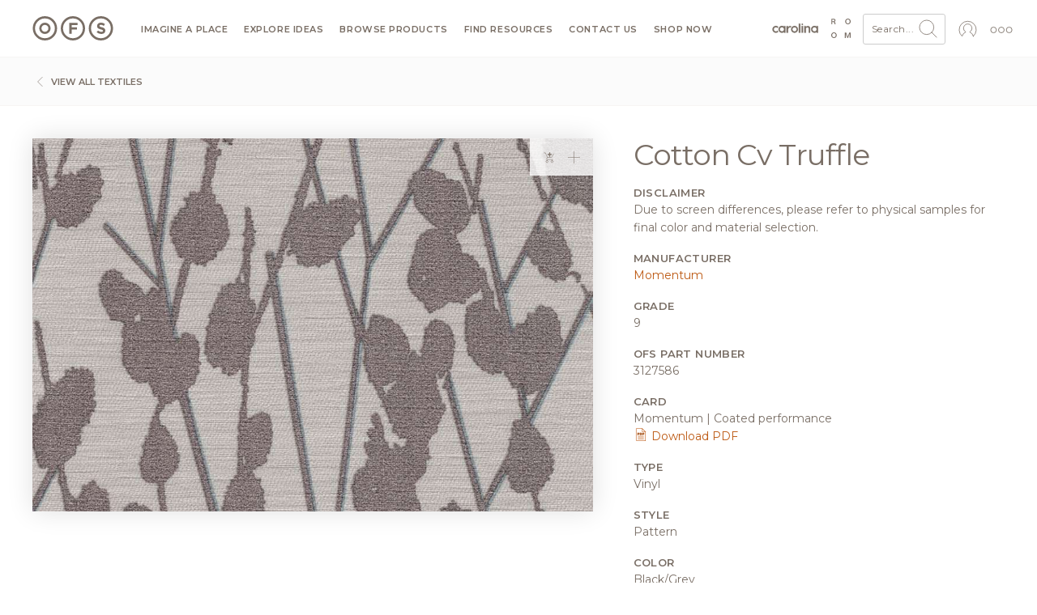

--- FILE ---
content_type: text/css; charset=UTF-8
request_url: https://ofs.com/sites/default/files/css/css_N6BjV2O5q_gpE0yeHzUpKpzWf4g32wMknq6jElYxFQk.css?delta=1&language=en&theme=ofsbrands&include=eJxNyUEOgCAMBdELiZzpA5VgSktaSPT2umQ3eZPVKBZbA3zixnPo5ckgxWNWmSQzdCoNoXVU2m5lTeDg8-Wd_zJyXZbJP26JI9Q
body_size: 49226
content:
/* @license GPL-2.0-or-later https://www.drupal.org/licensing/faq */
#imageDetail{padding:40px}#imageDetail h1{margin-bottom:20px}#imageDetail h4.subtitle{margin-bottom:20px}#imageDetail img.image-full{box-shadow:0 0 30px #e0e0e0;width:100%;display:block;margin:0 auto 20px}#imageDetail .link svg *{stroke:#BD5A14 !important}#imageDetail .textile-family h2{font-weight:400;display:inline-block;margin-bottom:-1px;padding:10px 20px;border:1px solid #ccc;border-bottom:1px solid #fff;border-top-left-radius:3px;border-top-right-radius:3px}#imageDetail .textile-family .textile-family-inner{padding:20px 20px 10px 20px;border:1px solid #ccc;border-top-right-radius:3px;border-bottom-right-radius:3px;border-bottom-left-radius:3px}#imageDetail .textile-family .textile-sub{margin-bottom:10px}#imageDetail .textile-family .textile-sub img{display:block;width:100%;border-radius:3px;margin-bottom:5px;border:2px solid transparent}#imageDetail .textile-family .textile-sub.textile-sub--active,#imageDetail .textile-family .textile-sub:hover{text-decoration:none;color:#BD5A14}#imageDetail .textile-family .textile-sub.textile-sub--active img,#imageDetail .textile-family .textile-sub:hover img{border:2px solid #BD5A14}#imageDetail .textile-approval select.form-control{max-width:200px;margin:10px 0}#imageDetail .textile-approval .btn{max-width:200px;width:100%}#imageDetail .textile-approval .btn:disabled{color:#796E65;border:1px solid #796E65;background-color:#fff;opacity:0.5;cursor:not-allowed}#imageDetail .detail{padding-left:30px;font-size:14px}@media only screen and (max-width:768px){#imageDetail .detail{padding-left:0}}#imageDetail .detail section{margin-bottom:20px}#imageDetail .detail section .thumbnails{margin-top:11px}#imageDetail .detail section .thumbnails img{width:100%;height:auto;display:block;border:1px solid #cfcfcf;margin-bottom:10px}#imageDetail .detail section .thumbnails a:hover img{border:1px solid #BD5A14}#imageDetail .detail section svg{width:18px;height:18px;vertical-align:top}#imageDetail .detail .h4{font-size:13px;font-weight:600;text-transform:uppercase;letter-spacing:0.03em;margin-bottom:3px}#imageDetail .detail ul{list-style:none;padding:0;margin:0}
.progress__track{border-color:#b3b3b3;border-radius:10em;background-color:#f2f1eb;background-image:-webkit-linear-gradient(#e7e7df,#f0f0f0);background-image:linear-gradient(#e7e7df,#f0f0f0);box-shadow:inset 0 1px 3px hsla(0,0%,0%,0.16);}.progress__bar{height:16px;margin-top:-1px;margin-left:-1px;padding:0 1px;-webkit-transition:width 0.5s ease-out;transition:width 0.5s ease-out;-webkit-animation:animate-stripes 3s linear infinite;-moz-animation:animate-stripes 3s linear infinite;border:1px #07629a solid;border-radius:10em;background:#057ec9;background-image:-webkit-linear-gradient(top,rgba(0,0,0,0),rgba(0,0,0,0.15)),-webkit-linear-gradient(left top,#0094f0 0%,#0094f0 25%,#007ecc 25%,#007ecc 50%,#0094f0 50%,#0094f0 75%,#0094f0 100%);background-image:linear-gradient(to bottom,rgba(0,0,0,0),rgba(0,0,0,0.15)),linear-gradient(to right bottom,#0094f0 0%,#0094f0 25%,#007ecc 25%,#007ecc 50%,#0094f0 50%,#0094f0 75%,#0094f0 100%);background-size:40px 40px;}[dir="rtl"] .progress__bar{margin-right:-1px;margin-left:0;-webkit-animation-direction:reverse;-moz-animation-direction:reverse;animation-direction:reverse;}@media screen and (prefers-reduced-motion:reduce){.progress__bar{-webkit-transition:none;transition:none;-webkit-animation:none;-moz-animation:none;}}@-webkit-keyframes animate-stripes{0%{background-position:0 0,0 0;}100%{background-position:0 0,-80px 0;}}@-ms-keyframes animate-stripes{0%{background-position:0 0,0 0;}100%{background-position:0 0,-80px 0;}}@keyframes animate-stripes{0%{background-position:0 0,0 0;}100%{background-position:0 0,-80px 0;}}
html{font-family:sans-serif;-ms-text-size-adjust:100%;-webkit-text-size-adjust:100%}article,aside,details,figcaption,figure,footer,header,hgroup,main,menu,nav,section,summary{display:block}audio,canvas,progress,video{display:inline-block;vertical-align:baseline}audio:not([controls]){display:none;height:0}[hidden],template{display:none}a{background-color:rgba(0,0,0,0)}a:active,a:hover{outline:0}abbr[title]{border-bottom:1px dotted}b,strong{font-weight:bold}dfn{font-style:italic}h1{font-size:2em;margin:.67em 0}mark{background:#ff0;color:#000}small{font-size:80%}sub,sup{font-size:75%;line-height:0;position:relative;vertical-align:baseline}sup{top:-0.5em}sub{bottom:-0.25em}img{border:0}svg:not(:root){overflow:hidden}figure{margin:1em 40px}hr{box-sizing:content-box;height:0}pre{overflow:auto}code,kbd,pre,samp{font-family:monospace,monospace;font-size:1em}button,input,optgroup,select,textarea{color:inherit;font:inherit;margin:0}button{overflow:visible}button,select{text-transform:none}button,html input[type=button],input[type=reset],input[type=submit]{-webkit-appearance:button;cursor:pointer}button[disabled],html input[disabled]{cursor:default}button::-moz-focus-inner,input::-moz-focus-inner{border:0;padding:0}input{line-height:normal}input[type=checkbox],input[type=radio]{box-sizing:border-box;padding:0}input[type=number]::-webkit-inner-spin-button,input[type=number]::-webkit-outer-spin-button{height:auto}input[type=search]{-webkit-appearance:textfield;box-sizing:content-box}input[type=search]::-webkit-search-cancel-button,input[type=search]::-webkit-search-decoration{-webkit-appearance:none}fieldset{border:1px solid silver;margin:0 2px;padding:.35em .625em .75em}legend{border:0;padding:0}textarea{overflow:auto}optgroup{font-weight:bold}table{border-collapse:collapse;border-spacing:0}td,th{padding:0}@media(min--moz-device-pixel-ratio:0){summary{display:list-item}}.ajax-progress{display:inline-block;padding:1px 5px 2px 5px}[dir=rtl] .ajax-progress{float:right}.ajax-progress-throbber .throbber{background:rgba(0,0,0,0) url(/themes/custom/ofsbrands/assets/img/drupal/throbber-active.gif) no-repeat 0 center;display:inline;padding:1px 5px 2px}.ajax-progress-throbber .message{display:inline;padding:1px 5px 2px}tr .ajax-progress-throbber .throbber{margin:0 2px}.ajax-progress-bar{width:16em}.ajax-progress-fullscreen{left:49%;position:fixed;top:48.5%;z-index:1000;background-color:#232323;background-image:url(/themes/custom/ofsbrands/assets/img/drupal/loading-small.gif);background-position:center center;background-repeat:no-repeat;border-radius:7px;height:24px;opacity:.9;padding:4px;width:24px}[dir=rtl] .ajax-progress-fullscreen{left:auto;right:49%}.text-align-left{text-align:left}.text-align-right{text-align:right}.text-align-center{text-align:center}.text-align-justify{text-align:justify}.align-left,[data-align=left]{float:left}.align-right,[data-align=right]{float:right}.align-center{display:block;margin-left:auto;margin-right:auto}.js input.form-autocomplete{background-image:url(/themes/custom/ofsbrands/assets/img/drupal/throbber-inactive.png);background-position:100% center;background-repeat:no-repeat}.js[dir=rtl] input.form-autocomplete{background-position:0 center}.js input.form-autocomplete.ui-autocomplete-loading{background-image:url(/themes/custom/ofsbrands/assets/img/drupal/throbber-active.gif);background-position:100% center}.js[dir=rtl] input.form-autocomplete.ui-autocomplete-loading{background-position:0 center}.fieldgroup{border-width:0;padding:0}.container-inline div,.container-inline label{display:inline}.container-inline .details-wrapper{display:block}.clearfix:after{content:"";display:table;clear:both}.js details:not([open]) .details-wrapper{display:none}.hidden{display:none}.visually-hidden{position:absolute !important;clip:rect(1px,1px,1px,1px);overflow:hidden;height:1px;width:1px;word-wrap:normal}.visually-hidden.focusable:active,.visually-hidden.focusable:focus{position:static !important;clip:auto;overflow:visible;height:auto;width:auto}.invisible{visibility:hidden}.item-list__comma-list,.item-list__comma-list li{display:inline}.item-list__comma-list{margin:0;padding:0}.item-list__comma-list li:after{content:", "}.item-list__comma-list li:last-child:after{content:""}.js .js-hide{display:none}.js-show{display:none}.js .js-show{display:block}.nowrap{white-space:nowrap}.position-container{position:relative}.reset-appearance{-webkit-appearance:none;-moz-appearance:none;appearance:none;border:0 none;background:rgba(0,0,0,0);padding:0;margin:0;line-height:inherit}.resize-none{resize:none}.resize-vertical{resize:vertical;min-height:2em}.resize-horizontal{resize:horizontal;max-width:100%}.resize-both{resize:both;max-width:100%;min-height:2em}.tablesort{width:16px;height:16px;display:inline-block;background-size:100%}.tablesort--asc{background-image:url(/themes/custom/ofsbrands/assets/img/drupal/twistie-down.svg)}.tablesort--desc{background-image:url(/themes/custom/ofsbrands/assets/img/drupal/twistie-up.svg)}ul.menu{list-style:none outside;margin-left:1em;padding:0;text-align:left}[dir=rtl] ul.menu{margin-left:0;margin-right:1em;text-align:right}.menu-item--expanded{list-style-image:url(https://ofs.com/core/misc/menu-expanded.png);list-style-type:circle}.menu-item--collapsed{list-style-image:url(https://ofs.com/core/misc/menu-collapsed.png);list-style-type:disc}[dir=rtl] .menu-item--collapsed{list-style-image:url(https://ofs.com/core/misc/menu-collapsed-rtl.png)}.menu-item{padding-top:.2em;margin:0}ul.menu a.is-active{color:#000}.more-link{display:block;text-align:right}.views-align-left{text-align:left}.views-align-right{text-align:right}.views-align-center{text-align:center}.views-view-grid .views-col{float:left}.views-view-grid .views-row{clear:both;float:left;width:100%}.paragraph--unpublished{background-color:#fff4f4}.messages{background:no-repeat 10px 17px;border:solid;border-width:1px 1px 1px 0;border-radius:2px;padding:15px 20px 15px 35px;word-wrap:break-word;overflow-wrap:break-word}[dir=rtl] .messages{border-width:1px 0 1px 1px;background-position:right 10px top 17px;padding-left:20px;padding-right:35px;text-align:right}.messages+.messages{margin-top:1.538em}.messages__list{list-style:none;padding:0;margin:0}.messages__item+.messages__item{margin-top:.769em}.messages--status{color:#325e1c;background-color:#f3faef;border-color:#c9e1bd #c9e1bd #c9e1bd rgba(0,0,0,0);background-image:url(/themes/custom/ofsbrands/assets/img/drupal/check.svg);box-shadow:-8px 0 0 #77b259}[dir=rtl] .messages--status{border-color:#c9e1bd rgba(0,0,0,0) #c9e1bd #c9e1bd;box-shadow:8px 0 0 #77b259;margin-left:0}.messages--warning{background-color:#fdf8ed;background-image:url(/themes/custom/ofsbrands/assets/img/drupal/warning.svg);border-color:#f4daa6 #f4daa6 #f4daa6 rgba(0,0,0,0);color:#734c00;box-shadow:-8px 0 0 #e09600}[dir=rtl] .messages--warning{border-color:#f4daa6 rgba(0,0,0,0) #f4daa6 #f4daa6;box-shadow:8px 0 0 #e09600}.messages--error{background-color:#fcf4f2;color:#a51b00;background-image:url(/themes/custom/ofsbrands/assets/img/drupal/error.svg);border-color:#f9c9bf #f9c9bf #f9c9bf rgba(0,0,0,0);box-shadow:-8px 0 0 #e62600}[dir=rtl] .messages--error{border-color:#f9c9bf rgba(0,0,0,0) #f9c9bf #f9c9bf;box-shadow:8px 0 0 #e62600}.messages--error p.error{color:#a51b00}@media print{*,*::before,*::after{text-shadow:none !important;box-shadow:none !important}a,a:visited{text-decoration:underline}abbr[title]::after{content:" (" attr(title) ")"}pre{white-space:pre-wrap !important}pre,blockquote{border:1px solid #999;page-break-inside:avoid}thead{display:table-header-group}tr,img{page-break-inside:avoid}p,h2,h3{orphans:3;widows:3}h2,h3{page-break-after:avoid}.navbar{display:none}.badge{border:1px solid #000}.table{border-collapse:collapse !important}.table td,.table th{background-color:#fff !important}.table-bordered th,.table-bordered td{border:1px solid #ddd !important}}html{box-sizing:border-box;font-family:sans-serif;line-height:1.15;-webkit-text-size-adjust:100%;-ms-text-size-adjust:100%;-ms-overflow-style:scrollbar;-webkit-tap-highlight-color:rgba(0,0,0,0)}*,*::before,*::after{box-sizing:inherit}@-ms-viewport{width:device-width}article,aside,dialog,figcaption,figure,footer,header,hgroup,main,nav,section{display:block}body{margin:0;font-family:-apple-system,BlinkMacSystemFont,"Segoe UI",Roboto,"Helvetica Neue",Arial,sans-serif;font-size:1rem;font-weight:normal;line-height:1.5;color:#796e65;background-color:#fff}[tabindex="-1"]:focus{outline:none !important}hr{box-sizing:content-box;height:0;overflow:visible}h1,h2,h3,h4,h5,h6{margin-top:0;margin-bottom:.5rem}p{margin-top:0;margin-bottom:1rem}abbr[title],abbr[data-original-title]{text-decoration:underline;text-decoration:underline dotted;cursor:help;border-bottom:0}address{margin-bottom:1rem;font-style:normal;line-height:inherit}ol,ul,dl{margin-top:0;margin-bottom:1rem}ol ol,ul ul,ol ul,ul ol{margin-bottom:0}dt{font-weight:bold}dd{margin-bottom:.5rem;margin-left:0}blockquote{margin:0 0 1rem}dfn{font-style:italic}b,strong{font-weight:bolder}small{font-size:80%}sub,sup{position:relative;font-size:75%;line-height:0;vertical-align:baseline}sub{bottom:-0.25em}sup{top:-0.5em}a{color:#796e65;text-decoration:none;background-color:rgba(0,0,0,0);-webkit-text-decoration-skip:objects}a:hover{color:hsl(27,9.009009009%,28.5294117647%);text-decoration:underline}a:not([href]):not([tabindex]){color:inherit;text-decoration:none}a:not([href]):not([tabindex]):focus,a:not([href]):not([tabindex]):hover{color:inherit;text-decoration:none}a:not([href]):not([tabindex]):focus{outline:0}pre,code,kbd,samp{font-family:monospace,monospace;font-size:1em}pre{margin-top:0;margin-bottom:1rem;overflow:auto}figure{margin:0 0 1rem}img{vertical-align:middle;border-style:none}svg:not(:root){overflow:hidden}a,area,button,[role=button],input,label,select,summary,textarea{touch-action:manipulation}table{border-collapse:collapse}caption{padding-top:.75rem;padding-bottom:.75rem;color:#868e96;text-align:left;caption-side:bottom}th{text-align:left}label{display:inline-block;margin-bottom:.5rem}button:focus{outline:1px dotted;outline:5px auto -webkit-focus-ring-color}input,button,select,optgroup,textarea{margin:0;font-family:inherit;font-size:inherit;line-height:inherit}button,input{overflow:visible}button,select{text-transform:none}button,html [type=button],[type=reset],[type=submit]{-webkit-appearance:button}button::-moz-focus-inner,[type=button]::-moz-focus-inner,[type=reset]::-moz-focus-inner,[type=submit]::-moz-focus-inner{padding:0;border-style:none}input[type=radio],input[type=checkbox]{box-sizing:border-box;padding:0}input[type=date],input[type=time],input[type=datetime-local],input[type=month]{-webkit-appearance:listbox}textarea{overflow:auto;resize:vertical}fieldset{min-width:0;padding:0;margin:0;border:0}legend{display:block;width:100%;max-width:100%;padding:0;margin-bottom:.5rem;font-size:1.5rem;line-height:inherit;color:inherit;white-space:normal}progress{vertical-align:baseline}[type=number]::-webkit-inner-spin-button,[type=number]::-webkit-outer-spin-button{height:auto}[type=search]{outline-offset:-2px;-webkit-appearance:none}[type=search]::-webkit-search-cancel-button,[type=search]::-webkit-search-decoration{-webkit-appearance:none}::-webkit-file-upload-button{font:inherit;-webkit-appearance:button}output{display:inline-block}summary{display:list-item}template{display:none}[hidden]{display:none !important}h1,h2,h3,h4,h5,h6,.h1,.h2,.h3,.h4,.h5,.h6{margin-bottom:.5rem;font-family:inherit;font-weight:500;line-height:1.1;color:inherit}h1,.h1{font-size:2.5rem}h2,.h2{font-size:2rem}h3,.h3{font-size:1.75rem}h4,.h4{font-size:1.5rem}h5,.h5{font-size:1.25rem}h6,.h6{font-size:1rem}.lead{font-size:1.25rem;font-weight:300}.display-1{font-size:6rem;font-weight:300;line-height:1.1}.display-2{font-size:5.5rem;font-weight:300;line-height:1.1}.display-3{font-size:4.5rem;font-weight:300;line-height:1.1}.display-4{font-size:3.5rem;font-weight:300;line-height:1.1}hr{margin-top:1rem;margin-bottom:1rem;border:0;border-top:1px solid #aca39a}small,.small{font-size:80%;font-weight:normal}mark,.mark{padding:.2em;background-color:#fcf8e3}.list-unstyled{padding-left:0;list-style:none}.list-inline{padding-left:0;list-style:none}.list-inline-item{display:inline-block}.list-inline-item:not(:last-child){margin-right:5px}.initialism{font-size:90%;text-transform:uppercase}.blockquote{margin-bottom:1rem;font-size:1.25rem}.blockquote-footer{display:block;font-size:80%;color:#868e96}.blockquote-footer::before{content:"— "}.img-fluid{max-width:100%;height:auto}.img-thumbnail{padding:.25rem;background-color:#fff;border:1px solid #ddd;border-radius:3px;transition:all .2s ease-in-out;max-width:100%;height:auto}.figure{display:inline-block}.figure-img{margin-bottom:.5rem;line-height:1}.figure-caption{font-size:90%;color:#868e96}.container{margin-right:auto;margin-left:auto;padding-right:10px;padding-left:10px;width:100%}@media(min-width:576px){.container{max-width:540px}}@media(min-width:768px){.container{max-width:720px}}@media(min-width:992px){.container{max-width:960px}}@media(min-width:1200px){.container{max-width:1140px}}.container-fluid{width:100%;margin-right:auto;margin-left:auto;padding-right:10px;padding-left:10px;width:100%}.row{display:flex;flex-wrap:wrap;margin-right:-10px;margin-left:-10px}.no-gutters{margin-right:0;margin-left:0}.no-gutters>.col,.no-gutters>[class*=col-]{padding-right:0;padding-left:0}.col-xl,.col-xl-auto,.col-xl-12,.col-xl-11,.col-xl-10,.col-xl-9,.col-xl-8,.col-xl-7,.col-xl-6,.col-xl-5,.col-xl-4,.col-xl-3,.col-xl-2,.col-xl-1,.col-lg,.col-lg-auto,.col-lg-12,.col-lg-11,.col-lg-10,.col-lg-9,.col-lg-8,.col-lg-7,.col-lg-6,.col-lg-5,.col-lg-4,.col-lg-3,.col-lg-2,.col-lg-1,.col-md,.col-md-auto,.col-md-12,.col-md-11,.col-md-10,.col-md-9,.col-md-8,.col-md-7,.col-md-6,.col-md-5,.col-md-4,.col-md-3,.col-md-2,.col-md-1,.col-sm,.col-sm-auto,.col-sm-12,.col-sm-11,.col-sm-10,.col-sm-9,.col-sm-8,.col-sm-7,.col-sm-6,.col-sm-5,.col-sm-4,.col-sm-3,.col-sm-2,.col-sm-1,.col,.col-auto,.col-12,.col-11,.col-10,.col-9,.col-8,.col-7,.col-6,.col-5,.col-4,.col-3,.col-2,.col-1{position:relative;width:100%;min-height:1px;padding-right:10px;padding-left:10px}.col{flex-basis:0;flex-grow:1;max-width:100%}.col-auto{flex:0 0 auto;width:auto;max-width:none}.col-1{flex:0 0 8.3333333333%;max-width:8.3333333333%}.col-2{flex:0 0 16.6666666667%;max-width:16.6666666667%}.col-3{flex:0 0 25%;max-width:25%}.col-4{flex:0 0 33.3333333333%;max-width:33.3333333333%}.col-5{flex:0 0 41.6666666667%;max-width:41.6666666667%}.col-6{flex:0 0 50%;max-width:50%}.col-7{flex:0 0 58.3333333333%;max-width:58.3333333333%}.col-8{flex:0 0 66.6666666667%;max-width:66.6666666667%}.col-9{flex:0 0 75%;max-width:75%}.col-10{flex:0 0 83.3333333333%;max-width:83.3333333333%}.col-11{flex:0 0 91.6666666667%;max-width:91.6666666667%}.col-12{flex:0 0 100%;max-width:100%}.order-1{order:1}.order-2{order:2}.order-3{order:3}.order-4{order:4}.order-5{order:5}.order-6{order:6}.order-7{order:7}.order-8{order:8}.order-9{order:9}.order-10{order:10}.order-11{order:11}.order-12{order:12}.offset-1{margin-left:8.3333333333%}.offset-2{margin-left:16.6666666667%}.offset-3{margin-left:25%}.offset-4{margin-left:33.3333333333%}.offset-5{margin-left:41.6666666667%}.offset-6{margin-left:50%}.offset-7{margin-left:58.3333333333%}.offset-8{margin-left:66.6666666667%}.offset-9{margin-left:75%}.offset-10{margin-left:83.3333333333%}.offset-11{margin-left:91.6666666667%}@media(min-width:576px){.col-sm{flex-basis:0;flex-grow:1;max-width:100%}.col-sm-auto{flex:0 0 auto;width:auto;max-width:none}.col-sm-1{flex:0 0 8.3333333333%;max-width:8.3333333333%}.col-sm-2{flex:0 0 16.6666666667%;max-width:16.6666666667%}.col-sm-3{flex:0 0 25%;max-width:25%}.col-sm-4{flex:0 0 33.3333333333%;max-width:33.3333333333%}.col-sm-5{flex:0 0 41.6666666667%;max-width:41.6666666667%}.col-sm-6{flex:0 0 50%;max-width:50%}.col-sm-7{flex:0 0 58.3333333333%;max-width:58.3333333333%}.col-sm-8{flex:0 0 66.6666666667%;max-width:66.6666666667%}.col-sm-9{flex:0 0 75%;max-width:75%}.col-sm-10{flex:0 0 83.3333333333%;max-width:83.3333333333%}.col-sm-11{flex:0 0 91.6666666667%;max-width:91.6666666667%}.col-sm-12{flex:0 0 100%;max-width:100%}.order-sm-1{order:1}.order-sm-2{order:2}.order-sm-3{order:3}.order-sm-4{order:4}.order-sm-5{order:5}.order-sm-6{order:6}.order-sm-7{order:7}.order-sm-8{order:8}.order-sm-9{order:9}.order-sm-10{order:10}.order-sm-11{order:11}.order-sm-12{order:12}.offset-sm-0{margin-left:0}.offset-sm-1{margin-left:8.3333333333%}.offset-sm-2{margin-left:16.6666666667%}.offset-sm-3{margin-left:25%}.offset-sm-4{margin-left:33.3333333333%}.offset-sm-5{margin-left:41.6666666667%}.offset-sm-6{margin-left:50%}.offset-sm-7{margin-left:58.3333333333%}.offset-sm-8{margin-left:66.6666666667%}.offset-sm-9{margin-left:75%}.offset-sm-10{margin-left:83.3333333333%}.offset-sm-11{margin-left:91.6666666667%}}@media(min-width:768px){.col-md{flex-basis:0;flex-grow:1;max-width:100%}.col-md-auto{flex:0 0 auto;width:auto;max-width:none}.col-md-1{flex:0 0 8.3333333333%;max-width:8.3333333333%}.col-md-2{flex:0 0 16.6666666667%;max-width:16.6666666667%}.col-md-3{flex:0 0 25%;max-width:25%}.col-md-4{flex:0 0 33.3333333333%;max-width:33.3333333333%}.col-md-5{flex:0 0 41.6666666667%;max-width:41.6666666667%}.col-md-6{flex:0 0 50%;max-width:50%}.col-md-7{flex:0 0 58.3333333333%;max-width:58.3333333333%}.col-md-8{flex:0 0 66.6666666667%;max-width:66.6666666667%}.col-md-9{flex:0 0 75%;max-width:75%}.col-md-10{flex:0 0 83.3333333333%;max-width:83.3333333333%}.col-md-11{flex:0 0 91.6666666667%;max-width:91.6666666667%}.col-md-12{flex:0 0 100%;max-width:100%}.order-md-1{order:1}.order-md-2{order:2}.order-md-3{order:3}.order-md-4{order:4}.order-md-5{order:5}.order-md-6{order:6}.order-md-7{order:7}.order-md-8{order:8}.order-md-9{order:9}.order-md-10{order:10}.order-md-11{order:11}.order-md-12{order:12}.offset-md-0{margin-left:0}.offset-md-1{margin-left:8.3333333333%}.offset-md-2{margin-left:16.6666666667%}.offset-md-3{margin-left:25%}.offset-md-4{margin-left:33.3333333333%}.offset-md-5{margin-left:41.6666666667%}.offset-md-6{margin-left:50%}.offset-md-7{margin-left:58.3333333333%}.offset-md-8{margin-left:66.6666666667%}.offset-md-9{margin-left:75%}.offset-md-10{margin-left:83.3333333333%}.offset-md-11{margin-left:91.6666666667%}}@media(min-width:992px){.col-lg{flex-basis:0;flex-grow:1;max-width:100%}.col-lg-auto{flex:0 0 auto;width:auto;max-width:none}.col-lg-1{flex:0 0 8.3333333333%;max-width:8.3333333333%}.col-lg-2{flex:0 0 16.6666666667%;max-width:16.6666666667%}.col-lg-3{flex:0 0 25%;max-width:25%}.col-lg-4{flex:0 0 33.3333333333%;max-width:33.3333333333%}.col-lg-5{flex:0 0 41.6666666667%;max-width:41.6666666667%}.col-lg-6{flex:0 0 50%;max-width:50%}.col-lg-7{flex:0 0 58.3333333333%;max-width:58.3333333333%}.col-lg-8{flex:0 0 66.6666666667%;max-width:66.6666666667%}.col-lg-9{flex:0 0 75%;max-width:75%}.col-lg-10{flex:0 0 83.3333333333%;max-width:83.3333333333%}.col-lg-11{flex:0 0 91.6666666667%;max-width:91.6666666667%}.col-lg-12{flex:0 0 100%;max-width:100%}.order-lg-1{order:1}.order-lg-2{order:2}.order-lg-3{order:3}.order-lg-4{order:4}.order-lg-5{order:5}.order-lg-6{order:6}.order-lg-7{order:7}.order-lg-8{order:8}.order-lg-9{order:9}.order-lg-10{order:10}.order-lg-11{order:11}.order-lg-12{order:12}.offset-lg-0{margin-left:0}.offset-lg-1{margin-left:8.3333333333%}.offset-lg-2{margin-left:16.6666666667%}.offset-lg-3{margin-left:25%}.offset-lg-4{margin-left:33.3333333333%}.offset-lg-5{margin-left:41.6666666667%}.offset-lg-6{margin-left:50%}.offset-lg-7{margin-left:58.3333333333%}.offset-lg-8{margin-left:66.6666666667%}.offset-lg-9{margin-left:75%}.offset-lg-10{margin-left:83.3333333333%}.offset-lg-11{margin-left:91.6666666667%}}@media(min-width:1200px){.col-xl{flex-basis:0;flex-grow:1;max-width:100%}.col-xl-auto{flex:0 0 auto;width:auto;max-width:none}.col-xl-1{flex:0 0 8.3333333333%;max-width:8.3333333333%}.col-xl-2{flex:0 0 16.6666666667%;max-width:16.6666666667%}.col-xl-3{flex:0 0 25%;max-width:25%}.col-xl-4{flex:0 0 33.3333333333%;max-width:33.3333333333%}.col-xl-5{flex:0 0 41.6666666667%;max-width:41.6666666667%}.col-xl-6{flex:0 0 50%;max-width:50%}.col-xl-7{flex:0 0 58.3333333333%;max-width:58.3333333333%}.col-xl-8{flex:0 0 66.6666666667%;max-width:66.6666666667%}.col-xl-9{flex:0 0 75%;max-width:75%}.col-xl-10{flex:0 0 83.3333333333%;max-width:83.3333333333%}.col-xl-11{flex:0 0 91.6666666667%;max-width:91.6666666667%}.col-xl-12{flex:0 0 100%;max-width:100%}.order-xl-1{order:1}.order-xl-2{order:2}.order-xl-3{order:3}.order-xl-4{order:4}.order-xl-5{order:5}.order-xl-6{order:6}.order-xl-7{order:7}.order-xl-8{order:8}.order-xl-9{order:9}.order-xl-10{order:10}.order-xl-11{order:11}.order-xl-12{order:12}.offset-xl-0{margin-left:0}.offset-xl-1{margin-left:8.3333333333%}.offset-xl-2{margin-left:16.6666666667%}.offset-xl-3{margin-left:25%}.offset-xl-4{margin-left:33.3333333333%}.offset-xl-5{margin-left:41.6666666667%}.offset-xl-6{margin-left:50%}.offset-xl-7{margin-left:58.3333333333%}.offset-xl-8{margin-left:66.6666666667%}.offset-xl-9{margin-left:75%}.offset-xl-10{margin-left:83.3333333333%}.offset-xl-11{margin-left:91.6666666667%}}.table{width:100%;max-width:100%;margin-bottom:1rem;background-color:rgba(0,0,0,0)}.table th,.table td{padding:.75rem;vertical-align:top;border-top:1px solid #e9ecef}.table thead th{vertical-align:bottom;border-bottom:2px solid #e9ecef}.table tbody+tbody{border-top:2px solid #e9ecef}.table .table{background-color:#fff}.table-sm th,.table-sm td{padding:.3rem}.table-bordered{border:1px solid #e9ecef}.table-bordered th,.table-bordered td{border:1px solid #e9ecef}.table-bordered thead th,.table-bordered thead td{border-bottom-width:2px}.table-striped tbody tr:nth-of-type(odd){background-color:rgba(0,0,0,.05)}.table-hover tbody tr:hover{background-color:rgba(0,0,0,.075)}.table-primary,.table-primary>th,.table-primary>td{background-color:rgb(217.48,214.4,211.88)}.table-hover .table-primary:hover{background-color:hsl(27,6.9444444444%,79.1882352941%)}.table-hover .table-primary:hover>td,.table-hover .table-primary:hover>th{background-color:hsl(27,6.9444444444%,79.1882352941%)}.table-secondary,.table-secondary>th,.table-secondary>td{background-color:rgb(231.76,229.24,226.72)}.table-hover .table-secondary:hover{background-color:hsl(30,9.7826086957%,84.8980392157%)}.table-hover .table-secondary:hover>td,.table-hover .table-secondary:hover>th{background-color:hsl(30,9.7826086957%,84.8980392157%)}.table-success,.table-success>th,.table-success>td{background-color:rgb(236.52,208.8,189.2)}.table-hover .table-success:hover{background-color:hsl(24.8520710059,56.146179402%,78.4745098039%)}.table-hover .table-success:hover>td,.table-hover .table-success:hover>th{background-color:hsl(24.8520710059,56.146179402%,78.4745098039%)}.table-info,.table-info>th,.table-info>td{background-color:rgb(236.52,208.8,189.2)}.table-hover .table-info:hover{background-color:hsl(24.8520710059,56.146179402%,78.4745098039%)}.table-hover .table-info:hover>td,.table-hover .table-info:hover>th{background-color:hsl(24.8520710059,56.146179402%,78.4745098039%)}.table-warning,.table-warning>th,.table-warning>td{background-color:rgb(236.52,208.8,189.2)}.table-hover .table-warning:hover{background-color:hsl(24.8520710059,56.146179402%,78.4745098039%)}.table-hover .table-warning:hover>td,.table-hover .table-warning:hover>th{background-color:hsl(24.8520710059,56.146179402%,78.4745098039%)}.table-danger,.table-danger>th,.table-danger>td{background-color:rgb(236.52,208.8,189.2)}.table-hover .table-danger:hover{background-color:hsl(24.8520710059,56.146179402%,78.4745098039%)}.table-hover .table-danger:hover>td,.table-hover .table-danger:hover>th{background-color:hsl(24.8520710059,56.146179402%,78.4745098039%)}.table-light,.table-light>th,.table-light>td{background-color:rgb(231.76,229.24,226.72)}.table-hover .table-light:hover{background-color:hsl(30,9.7826086957%,84.8980392157%)}.table-hover .table-light:hover>td,.table-hover .table-light:hover>th{background-color:hsl(30,9.7826086957%,84.8980392157%)}.table-dark,.table-dark>th,.table-dark>td{background-color:rgb(217.48,214.4,211.88)}.table-hover .table-dark:hover{background-color:hsl(27,6.9444444444%,79.1882352941%)}.table-hover .table-dark:hover>td,.table-hover .table-dark:hover>th{background-color:hsl(27,6.9444444444%,79.1882352941%)}.table-active,.table-active>th,.table-active>td{background-color:rgba(0,0,0,.075)}.table-hover .table-active:hover{background-color:rgba(0,0,0,.075)}.table-hover .table-active:hover>td,.table-hover .table-active:hover>th{background-color:rgba(0,0,0,.075)}.thead-inverse th{color:#fff;background-color:#212529}.thead-default th{color:#495057;background-color:#e9ecef}.table-inverse{color:#fff;background-color:#212529}.table-inverse th,.table-inverse td,.table-inverse thead th{border-color:hsl(210,10.8108108108%,22.0098039216%)}.table-inverse.table-bordered{border:0}.table-inverse.table-striped tbody tr:nth-of-type(odd){background-color:hsla(0,0%,100%,.05)}.table-inverse.table-hover tbody tr:hover{background-color:hsla(0,0%,100%,.075)}@media(max-width:991px){.table-responsive{display:block;width:100%;overflow-x:auto;-ms-overflow-style:-ms-autohiding-scrollbar}.table-responsive.table-bordered{border:0}}.form-control{display:block;width:100%;padding:.5rem .75rem;font-size:1rem;line-height:1.25;color:#495057;background-color:#fff;background-image:none;background-clip:padding-box;border:1px solid rgba(0,0,0,.15);border-radius:3px;transition:border-color ease-in-out .15s,box-shadow ease-in-out .15s}.form-control::-ms-expand{background-color:rgba(0,0,0,0);border:0}.form-control:focus{color:#495057;background-color:#fff;border-color:hsl(27,9.009009009%,68.5294117647%);outline:none}.form-control::placeholder{color:#868e96;opacity:1}.form-control:disabled,.form-control[readonly]{background-color:#e9ecef;opacity:1}select.form-control:not([size]):not([multiple]){height:calc(2.25rem + 2px)}select.form-control:focus::-ms-value{color:#495057;background-color:#fff}.form-control-file,.form-control-range{display:block}.col-form-label{padding-top:calc(0.5rem - 1px*2);padding-bottom:calc(0.5rem - 1px*2);margin-bottom:0}.col-form-label-lg{padding-top:calc(0.5rem - 1px*2);padding-bottom:calc(0.5rem - 1px*2);font-size:1.25rem}.col-form-label-sm{padding-top:calc(0.25rem - 1px*2);padding-bottom:calc(0.25rem - 1px*2);font-size:.875rem}.col-form-legend{padding-top:.5rem;padding-bottom:.5rem;margin-bottom:0;font-size:1rem}.form-control-plaintext{padding-top:.5rem;padding-bottom:.5rem;margin-bottom:0;line-height:1.25;border:solid rgba(0,0,0,0);border-width:1px 0}.form-control-plaintext.form-control-sm,.form-control-plaintext.form-control-lg{padding-right:0;padding-left:0}.form-control-sm{padding:.25rem .5rem;font-size:.875rem;line-height:1.5;border-radius:.2rem}select.form-control-sm:not([size]):not([multiple]){height:calc(1.8125rem + 2px)}.form-control-lg{padding:.5rem 1rem;font-size:1.25rem;line-height:1.5;border-radius:.3rem}select.form-control-lg:not([size]):not([multiple]){height:calc(2.3125rem + 2px)}.form-group{margin-bottom:1rem}.form-text{display:block;margin-top:.25rem}.form-row{display:flex;flex-wrap:wrap;margin-right:-5px;margin-left:-5px}.form-row>.col,.form-row>[class*=col-]{padding-right:5px;padding-left:5px}.form-check{position:relative;display:block;margin-bottom:.5rem}.form-check.disabled .form-check-label{color:#868e96}.form-check-label{padding-left:1.25rem;margin-bottom:0}.form-check-input{position:absolute;margin-top:.25rem;margin-left:-1.25rem}.form-check-input:only-child{position:static}.form-check-inline{display:inline-block}.form-check-inline .form-check-label{vertical-align:middle}.form-check-inline+.form-check-inline{margin-left:.75rem}.invalid-feedback{display:none;margin-top:.25rem;font-size:.875rem;color:#bd5a14}.invalid-tooltip{position:absolute;top:100%;z-index:5;display:none;width:250px;padding:.5rem;margin-top:.1rem;font-size:.875rem;line-height:1;color:#fff;background-color:rgba(189,90,20,.8);border-radius:.2rem}.was-validated .form-control:valid,.form-control.is-valid,.was-validated .custom-select:valid,.custom-select.is-valid{border-color:#bd5a14}.was-validated .form-control:valid:focus,.form-control.is-valid:focus,.was-validated .custom-select:valid:focus,.custom-select.is-valid:focus{box-shadow:0 0 0 .2rem rgba(189,90,20,.25)}.was-validated .form-control:valid~.invalid-feedback,.was-validated .form-control:valid~.invalid-tooltip,.form-control.is-valid~.invalid-feedback,.form-control.is-valid~.invalid-tooltip,.was-validated .custom-select:valid~.invalid-feedback,.was-validated .custom-select:valid~.invalid-tooltip,.custom-select.is-valid~.invalid-feedback,.custom-select.is-valid~.invalid-tooltip{display:block}.was-validated .form-check-input:valid+.form-check-label,.form-check-input.is-valid+.form-check-label{color:#bd5a14}.was-validated .custom-control-input:valid~.custom-control-indicator,.custom-control-input.is-valid~.custom-control-indicator{background-color:rgba(189,90,20,.25)}.was-validated .custom-control-input:valid~.custom-control-description,.custom-control-input.is-valid~.custom-control-description{color:#bd5a14}.was-validated .custom-file-input:valid~.custom-file-control,.custom-file-input.is-valid~.custom-file-control{border-color:#bd5a14}.was-validated .custom-file-input:valid~.custom-file-control::before,.custom-file-input.is-valid~.custom-file-control::before{border-color:inherit}.was-validated .custom-file-input:valid:focus,.custom-file-input.is-valid:focus{box-shadow:0 0 0 .2rem rgba(189,90,20,.25)}.was-validated .form-control:invalid,.form-control.is-invalid,.was-validated .custom-select:invalid,.custom-select.is-invalid{border-color:#bd5a14}.was-validated .form-control:invalid:focus,.form-control.is-invalid:focus,.was-validated .custom-select:invalid:focus,.custom-select.is-invalid:focus{box-shadow:0 0 0 .2rem rgba(189,90,20,.25)}.was-validated .form-control:invalid~.invalid-feedback,.was-validated .form-control:invalid~.invalid-tooltip,.form-control.is-invalid~.invalid-feedback,.form-control.is-invalid~.invalid-tooltip,.was-validated .custom-select:invalid~.invalid-feedback,.was-validated .custom-select:invalid~.invalid-tooltip,.custom-select.is-invalid~.invalid-feedback,.custom-select.is-invalid~.invalid-tooltip{display:block}.was-validated .form-check-input:invalid+.form-check-label,.form-check-input.is-invalid+.form-check-label{color:#bd5a14}.was-validated .custom-control-input:invalid~.custom-control-indicator,.custom-control-input.is-invalid~.custom-control-indicator{background-color:rgba(189,90,20,.25)}.was-validated .custom-control-input:invalid~.custom-control-description,.custom-control-input.is-invalid~.custom-control-description{color:#bd5a14}.was-validated .custom-file-input:invalid~.custom-file-control,.custom-file-input.is-invalid~.custom-file-control{border-color:#bd5a14}.was-validated .custom-file-input:invalid~.custom-file-control::before,.custom-file-input.is-invalid~.custom-file-control::before{border-color:inherit}.was-validated .custom-file-input:invalid:focus,.custom-file-input.is-invalid:focus{box-shadow:0 0 0 .2rem rgba(189,90,20,.25)}.form-inline{display:flex;flex-flow:row wrap;align-items:center}.form-inline .form-check{width:100%}@media(min-width:576px){.form-inline label{display:flex;align-items:center;justify-content:center;margin-bottom:0}.form-inline .form-group{display:flex;flex:0 0 auto;flex-flow:row wrap;align-items:center;margin-bottom:0}.form-inline .form-control{display:inline-block;width:auto;vertical-align:middle}.form-inline .form-control-plaintext{display:inline-block}.form-inline .input-group{width:auto}.form-inline .form-control-label{margin-bottom:0;vertical-align:middle}.form-inline .form-check{display:flex;align-items:center;justify-content:center;width:auto;margin-top:0;margin-bottom:0}.form-inline .form-check-label{padding-left:0}.form-inline .form-check-input{position:relative;margin-top:0;margin-right:.25rem;margin-left:0}.form-inline .custom-control{display:flex;align-items:center;justify-content:center;padding-left:0}.form-inline .custom-control-indicator{position:static;display:inline-block;margin-right:.25rem;vertical-align:text-bottom}.form-inline .has-feedback .form-control-feedback{top:0}}.btn{display:inline-block;font-weight:normal;text-align:center;white-space:nowrap;vertical-align:middle;user-select:none;border:1px solid rgba(0,0,0,0);padding:.5rem .75rem;font-size:1rem;line-height:1.25;border-radius:3px;transition:all .15s ease-in-out}.btn:focus,.btn:hover{text-decoration:none}.btn:focus,.btn.focus{outline:0;box-shadow:0 0 0 3px rgba(121,110,101,.25)}.btn.disabled,.btn:disabled{opacity:.65}.btn:active,.btn.active{background-image:none}a.btn.disabled,fieldset[disabled] a.btn{pointer-events:none}.btn-primary{color:#fff;background-color:#796e65;border-color:#796e65}.btn-primary:hover{color:#fff;background-color:hsl(27,9.009009009%,36.0294117647%);border-color:hsl(27,9.009009009%,33.5294117647%)}.btn-primary:focus,.btn-primary.focus{box-shadow:0 0 0 3px rgba(121,110,101,.5)}.btn-primary.disabled,.btn-primary:disabled{background-color:#796e65;border-color:#796e65}.btn-primary:active,.btn-primary.active,.show>.btn-primary.dropdown-toggle{background-color:hsl(27,9.009009009%,36.0294117647%);background-image:none;border-color:hsl(27,9.009009009%,33.5294117647%)}.btn-secondary{color:#111;background-color:#aca39a;border-color:#aca39a}.btn-secondary:hover{color:#111;background-color:hsl(30,9.7826086957%,56.4215686275%);border-color:hsl(30,9.7826086957%,53.9215686275%)}.btn-secondary:focus,.btn-secondary.focus{box-shadow:0 0 0 3px rgba(172,163,154,.5)}.btn-secondary.disabled,.btn-secondary:disabled{background-color:#aca39a;border-color:#aca39a}.btn-secondary:active,.btn-secondary.active,.show>.btn-secondary.dropdown-toggle{background-color:hsl(30,9.7826086957%,56.4215686275%);background-image:none;border-color:hsl(30,9.7826086957%,53.9215686275%)}.btn-success{color:#fff;background-color:#bd5a14;border-color:#bd5a14}.btn-success:hover{color:#fff;background-color:rgb(154.4102870813,73.528708134,16.3397129187);border-color:rgb(142.8803827751,68.038277512,15.1196172249)}.btn-success:focus,.btn-success.focus{box-shadow:0 0 0 3px rgba(189,90,20,.5)}.btn-success.disabled,.btn-success:disabled{background-color:#bd5a14;border-color:#bd5a14}.btn-success:active,.btn-success.active,.show>.btn-success.dropdown-toggle{background-color:rgb(154.4102870813,73.528708134,16.3397129187);background-image:none;border-color:rgb(142.8803827751,68.038277512,15.1196172249)}.btn-info{color:#fff;background-color:#bd5a14;border-color:#bd5a14}.btn-info:hover{color:#fff;background-color:rgb(154.4102870813,73.528708134,16.3397129187);border-color:rgb(142.8803827751,68.038277512,15.1196172249)}.btn-info:focus,.btn-info.focus{box-shadow:0 0 0 3px rgba(189,90,20,.5)}.btn-info.disabled,.btn-info:disabled{background-color:#bd5a14;border-color:#bd5a14}.btn-info:active,.btn-info.active,.show>.btn-info.dropdown-toggle{background-color:rgb(154.4102870813,73.528708134,16.3397129187);background-image:none;border-color:rgb(142.8803827751,68.038277512,15.1196172249)}.btn-warning{color:#fff;background-color:#bd5a14;border-color:#bd5a14}.btn-warning:hover{color:#fff;background-color:rgb(154.4102870813,73.528708134,16.3397129187);border-color:rgb(142.8803827751,68.038277512,15.1196172249)}.btn-warning:focus,.btn-warning.focus{box-shadow:0 0 0 3px rgba(189,90,20,.5)}.btn-warning.disabled,.btn-warning:disabled{background-color:#bd5a14;border-color:#bd5a14}.btn-warning:active,.btn-warning.active,.show>.btn-warning.dropdown-toggle{background-color:rgb(154.4102870813,73.528708134,16.3397129187);background-image:none;border-color:rgb(142.8803827751,68.038277512,15.1196172249)}.btn-danger{color:#fff;background-color:#bd5a14;border-color:#bd5a14}.btn-danger:hover{color:#fff;background-color:rgb(154.4102870813,73.528708134,16.3397129187);border-color:rgb(142.8803827751,68.038277512,15.1196172249)}.btn-danger:focus,.btn-danger.focus{box-shadow:0 0 0 3px rgba(189,90,20,.5)}.btn-danger.disabled,.btn-danger:disabled{background-color:#bd5a14;border-color:#bd5a14}.btn-danger:active,.btn-danger.active,.show>.btn-danger.dropdown-toggle{background-color:rgb(154.4102870813,73.528708134,16.3397129187);background-image:none;border-color:rgb(142.8803827751,68.038277512,15.1196172249)}.btn-light{color:#111;background-color:#aca39a;border-color:#aca39a}.btn-light:hover{color:#111;background-color:hsl(30,9.7826086957%,56.4215686275%);border-color:hsl(30,9.7826086957%,53.9215686275%)}.btn-light:focus,.btn-light.focus{box-shadow:0 0 0 3px rgba(172,163,154,.5)}.btn-light.disabled,.btn-light:disabled{background-color:#aca39a;border-color:#aca39a}.btn-light:active,.btn-light.active,.show>.btn-light.dropdown-toggle{background-color:hsl(30,9.7826086957%,56.4215686275%);background-image:none;border-color:hsl(30,9.7826086957%,53.9215686275%)}.btn-dark{color:#fff;background-color:#796e65;border-color:#796e65}.btn-dark:hover{color:#fff;background-color:hsl(27,9.009009009%,36.0294117647%);border-color:hsl(27,9.009009009%,33.5294117647%)}.btn-dark:focus,.btn-dark.focus{box-shadow:0 0 0 3px rgba(121,110,101,.5)}.btn-dark.disabled,.btn-dark:disabled{background-color:#796e65;border-color:#796e65}.btn-dark:active,.btn-dark.active,.show>.btn-dark.dropdown-toggle{background-color:hsl(27,9.009009009%,36.0294117647%);background-image:none;border-color:hsl(27,9.009009009%,33.5294117647%)}.btn-outline-primary{color:#796e65;background-color:rgba(0,0,0,0);background-image:none;border-color:#796e65}.btn-outline-primary:hover{color:#fff;background-color:#796e65;border-color:#796e65}.btn-outline-primary:focus,.btn-outline-primary.focus{box-shadow:0 0 0 3px rgba(121,110,101,.5)}.btn-outline-primary.disabled,.btn-outline-primary:disabled{color:#796e65;background-color:rgba(0,0,0,0)}.btn-outline-primary:active,.btn-outline-primary.active,.show>.btn-outline-primary.dropdown-toggle{color:#fff;background-color:#796e65;border-color:#796e65}.btn-outline-secondary{color:#aca39a;background-color:rgba(0,0,0,0);background-image:none;border-color:#aca39a}.btn-outline-secondary:hover{color:#fff;background-color:#aca39a;border-color:#aca39a}.btn-outline-secondary:focus,.btn-outline-secondary.focus{box-shadow:0 0 0 3px rgba(172,163,154,.5)}.btn-outline-secondary.disabled,.btn-outline-secondary:disabled{color:#aca39a;background-color:rgba(0,0,0,0)}.btn-outline-secondary:active,.btn-outline-secondary.active,.show>.btn-outline-secondary.dropdown-toggle{color:#fff;background-color:#aca39a;border-color:#aca39a}.btn-outline-success{color:#bd5a14;background-color:rgba(0,0,0,0);background-image:none;border-color:#bd5a14}.btn-outline-success:hover{color:#fff;background-color:#bd5a14;border-color:#bd5a14}.btn-outline-success:focus,.btn-outline-success.focus{box-shadow:0 0 0 3px rgba(189,90,20,.5)}.btn-outline-success.disabled,.btn-outline-success:disabled{color:#bd5a14;background-color:rgba(0,0,0,0)}.btn-outline-success:active,.btn-outline-success.active,.show>.btn-outline-success.dropdown-toggle{color:#fff;background-color:#bd5a14;border-color:#bd5a14}.btn-outline-info{color:#bd5a14;background-color:rgba(0,0,0,0);background-image:none;border-color:#bd5a14}.btn-outline-info:hover{color:#fff;background-color:#bd5a14;border-color:#bd5a14}.btn-outline-info:focus,.btn-outline-info.focus{box-shadow:0 0 0 3px rgba(189,90,20,.5)}.btn-outline-info.disabled,.btn-outline-info:disabled{color:#bd5a14;background-color:rgba(0,0,0,0)}.btn-outline-info:active,.btn-outline-info.active,.show>.btn-outline-info.dropdown-toggle{color:#fff;background-color:#bd5a14;border-color:#bd5a14}.btn-outline-warning{color:#bd5a14;background-color:rgba(0,0,0,0);background-image:none;border-color:#bd5a14}.btn-outline-warning:hover{color:#fff;background-color:#bd5a14;border-color:#bd5a14}.btn-outline-warning:focus,.btn-outline-warning.focus{box-shadow:0 0 0 3px rgba(189,90,20,.5)}.btn-outline-warning.disabled,.btn-outline-warning:disabled{color:#bd5a14;background-color:rgba(0,0,0,0)}.btn-outline-warning:active,.btn-outline-warning.active,.show>.btn-outline-warning.dropdown-toggle{color:#fff;background-color:#bd5a14;border-color:#bd5a14}.btn-outline-danger{color:#bd5a14;background-color:rgba(0,0,0,0);background-image:none;border-color:#bd5a14}.btn-outline-danger:hover{color:#fff;background-color:#bd5a14;border-color:#bd5a14}.btn-outline-danger:focus,.btn-outline-danger.focus{box-shadow:0 0 0 3px rgba(189,90,20,.5)}.btn-outline-danger.disabled,.btn-outline-danger:disabled{color:#bd5a14;background-color:rgba(0,0,0,0)}.btn-outline-danger:active,.btn-outline-danger.active,.show>.btn-outline-danger.dropdown-toggle{color:#fff;background-color:#bd5a14;border-color:#bd5a14}.btn-outline-light{color:#aca39a;background-color:rgba(0,0,0,0);background-image:none;border-color:#aca39a}.btn-outline-light:hover{color:#fff;background-color:#aca39a;border-color:#aca39a}.btn-outline-light:focus,.btn-outline-light.focus{box-shadow:0 0 0 3px rgba(172,163,154,.5)}.btn-outline-light.disabled,.btn-outline-light:disabled{color:#aca39a;background-color:rgba(0,0,0,0)}.btn-outline-light:active,.btn-outline-light.active,.show>.btn-outline-light.dropdown-toggle{color:#fff;background-color:#aca39a;border-color:#aca39a}.btn-outline-dark{color:#796e65;background-color:rgba(0,0,0,0);background-image:none;border-color:#796e65}.btn-outline-dark:hover{color:#fff;background-color:#796e65;border-color:#796e65}.btn-outline-dark:focus,.btn-outline-dark.focus{box-shadow:0 0 0 3px rgba(121,110,101,.5)}.btn-outline-dark.disabled,.btn-outline-dark:disabled{color:#796e65;background-color:rgba(0,0,0,0)}.btn-outline-dark:active,.btn-outline-dark.active,.show>.btn-outline-dark.dropdown-toggle{color:#fff;background-color:#796e65;border-color:#796e65}.btn-link{font-weight:normal;color:#796e65;border-radius:0}.btn-link,.btn-link:active,.btn-link.active,.btn-link:disabled{background-color:rgba(0,0,0,0)}.btn-link,.btn-link:focus,.btn-link:active{border-color:rgba(0,0,0,0);box-shadow:none}.btn-link:hover{border-color:rgba(0,0,0,0)}.btn-link:focus,.btn-link:hover{color:hsl(27,9.009009009%,28.5294117647%);text-decoration:underline;background-color:rgba(0,0,0,0)}.btn-link:disabled{color:#868e96}.btn-link:disabled:focus,.btn-link:disabled:hover{text-decoration:none}.btn-lg,.btn-group-lg>.btn{padding:.5rem 1rem;font-size:1.25rem;line-height:1.5;border-radius:.3rem}.btn-sm,.btn-group-sm>.btn{padding:.25rem .5rem;font-size:.875rem;line-height:1.5;border-radius:.2rem}.btn-block{display:block;width:100%}.btn-block+.btn-block{margin-top:.5rem}input[type=submit].btn-block,input[type=reset].btn-block,input[type=button].btn-block{width:100%}.fade{opacity:0;transition:opacity .15s linear}.fade.show{opacity:1}.collapse{display:none}.collapse.show{display:block}tr.collapse.show{display:table-row}tbody.collapse.show{display:table-row-group}.collapsing{position:relative;height:0;overflow:hidden;transition:height .35s ease}.btn-group,.btn-group-vertical{position:relative;display:inline-flex;vertical-align:middle}.btn-group>.btn,.btn-group-vertical>.btn{position:relative;flex:0 1 auto;margin-bottom:0}.btn-group>.btn:hover,.btn-group-vertical>.btn:hover{z-index:2}.btn-group>.btn:focus,.btn-group>.btn:active,.btn-group>.btn.active,.btn-group-vertical>.btn:focus,.btn-group-vertical>.btn:active,.btn-group-vertical>.btn.active{z-index:2}.btn-group .btn+.btn,.btn-group .btn+.btn-group,.btn-group .btn-group+.btn,.btn-group .btn-group+.btn-group,.btn-group-vertical .btn+.btn,.btn-group-vertical .btn+.btn-group,.btn-group-vertical .btn-group+.btn,.btn-group-vertical .btn-group+.btn-group{margin-left:-1px}.btn-toolbar{display:flex;flex-wrap:wrap;justify-content:flex-start}.btn-toolbar .input-group{width:auto}.btn-group>.btn:not(:first-child):not(:last-child):not(.dropdown-toggle){border-radius:0}.btn-group>.btn:first-child{margin-left:0}.btn-group>.btn:first-child:not(:last-child):not(.dropdown-toggle){border-top-right-radius:0;border-bottom-right-radius:0}.btn-group>.btn:last-child:not(:first-child),.btn-group>.dropdown-toggle:not(:first-child){border-top-left-radius:0;border-bottom-left-radius:0}.btn-group>.btn-group{float:left}.btn-group>.btn-group:not(:first-child):not(:last-child)>.btn{border-radius:0}.btn-group>.btn-group:first-child:not(:last-child)>.btn:last-child,.btn-group>.btn-group:first-child:not(:last-child)>.dropdown-toggle{border-top-right-radius:0;border-bottom-right-radius:0}.btn-group>.btn-group:last-child:not(:first-child)>.btn:first-child{border-top-left-radius:0;border-bottom-left-radius:0}.btn+.dropdown-toggle-split{padding-right:.5625rem;padding-left:.5625rem}.btn+.dropdown-toggle-split::after{margin-left:0}.btn-sm+.dropdown-toggle-split,.btn-group-sm>.btn+.dropdown-toggle-split{padding-right:.375rem;padding-left:.375rem}.btn-lg+.dropdown-toggle-split,.btn-group-lg>.btn+.dropdown-toggle-split{padding-right:.75rem;padding-left:.75rem}.btn-group-vertical{display:inline-flex;flex-direction:column;align-items:flex-start;justify-content:center}.btn-group-vertical .btn,.btn-group-vertical .btn-group{width:100%}.btn-group-vertical>.btn+.btn,.btn-group-vertical>.btn+.btn-group,.btn-group-vertical>.btn-group+.btn,.btn-group-vertical>.btn-group+.btn-group{margin-top:-1px;margin-left:0}.btn-group-vertical>.btn:not(:first-child):not(:last-child){border-radius:0}.btn-group-vertical>.btn:first-child:not(:last-child){border-bottom-right-radius:0;border-bottom-left-radius:0}.btn-group-vertical>.btn:last-child:not(:first-child){border-top-left-radius:0;border-top-right-radius:0}.btn-group-vertical>.btn-group:not(:first-child):not(:last-child)>.btn{border-radius:0}.btn-group-vertical>.btn-group:first-child:not(:last-child)>.btn:last-child,.btn-group-vertical>.btn-group:first-child:not(:last-child)>.dropdown-toggle{border-bottom-right-radius:0;border-bottom-left-radius:0}.btn-group-vertical>.btn-group:last-child:not(:first-child)>.btn:first-child{border-top-left-radius:0;border-top-right-radius:0}[data-toggle=buttons]>.btn input[type=radio],[data-toggle=buttons]>.btn input[type=checkbox],[data-toggle=buttons]>.btn-group>.btn input[type=radio],[data-toggle=buttons]>.btn-group>.btn input[type=checkbox]{position:absolute;clip:rect(0,0,0,0);pointer-events:none}.nav{display:flex;flex-wrap:wrap;padding-left:0;margin-bottom:0;list-style:none}.nav-link{display:block;padding:.5rem 1rem}.nav-link:focus,.nav-link:hover{text-decoration:none}.nav-link.disabled{color:#868e96}.nav-tabs{border-bottom:1px solid #ddd}.nav-tabs .nav-item{margin-bottom:-1px}.nav-tabs .nav-link{border:1px solid rgba(0,0,0,0);border-top-left-radius:3px;border-top-right-radius:3px}.nav-tabs .nav-link:focus,.nav-tabs .nav-link:hover{border-color:#e9ecef #e9ecef #ddd}.nav-tabs .nav-link.disabled{color:#868e96;background-color:rgba(0,0,0,0);border-color:rgba(0,0,0,0)}.nav-tabs .nav-link.active,.nav-tabs .nav-item.show .nav-link{color:#495057;background-color:#fff;border-color:#ddd #ddd #fff}.nav-tabs .dropdown-menu{margin-top:-1px;border-top-left-radius:0;border-top-right-radius:0}.nav-pills .nav-link{border-radius:3px}.nav-pills .nav-link.active,.show>.nav-pills .nav-link{color:#fff;background-color:#796e65}.nav-fill .nav-item{flex:1 1 auto;text-align:center}.nav-justified .nav-item{flex-basis:0;flex-grow:1;text-align:center}.tab-content>.tab-pane{display:none}.tab-content>.active{display:block}.navbar{position:relative;display:flex;flex-wrap:wrap;align-items:center;justify-content:space-between;padding:.5rem 1rem}.navbar>.container,.navbar>.container-fluid{display:flex;flex-wrap:wrap;align-items:center;justify-content:space-between}.navbar-brand{display:inline-block;padding-top:.3125rem;padding-bottom:.3125rem;margin-right:1rem;font-size:1.25rem;line-height:inherit;white-space:nowrap}.navbar-brand:focus,.navbar-brand:hover{text-decoration:none}.navbar-nav{display:flex;flex-direction:column;padding-left:0;margin-bottom:0;list-style:none}.navbar-nav .nav-link{padding-right:0;padding-left:0}.navbar-nav .dropdown-menu{position:static;float:none}.navbar-text{display:inline-block;padding-top:.5rem;padding-bottom:.5rem}.navbar-collapse{flex-basis:100%;align-items:center}.navbar-toggler{padding:.25rem .75rem;font-size:1.25rem;line-height:1;background:rgba(0,0,0,0);border:1px solid rgba(0,0,0,0);border-radius:3px}.navbar-toggler:focus,.navbar-toggler:hover{text-decoration:none}.navbar-toggler-icon{display:inline-block;width:1.5em;height:1.5em;vertical-align:middle;content:"";background:no-repeat center center;background-size:100% 100%}@media(max-width:575px){.navbar-expand-sm>.container,.navbar-expand-sm>.container-fluid{padding-right:0;padding-left:0}}@media(min-width:576px){.navbar-expand-sm{flex-direction:row;flex-wrap:nowrap;justify-content:flex-start}.navbar-expand-sm .navbar-nav{flex-direction:row}.navbar-expand-sm .navbar-nav .dropdown-menu{position:absolute}.navbar-expand-sm .navbar-nav .dropdown-menu-right{right:0;left:auto}.navbar-expand-sm .navbar-nav .nav-link{padding-right:.5rem;padding-left:.5rem}.navbar-expand-sm>.container,.navbar-expand-sm>.container-fluid{flex-wrap:nowrap}.navbar-expand-sm .navbar-collapse{display:flex !important}.navbar-expand-sm .navbar-toggler{display:none}}@media(max-width:767px){.navbar-expand-md>.container,.navbar-expand-md>.container-fluid{padding-right:0;padding-left:0}}@media(min-width:768px){.navbar-expand-md{flex-direction:row;flex-wrap:nowrap;justify-content:flex-start}.navbar-expand-md .navbar-nav{flex-direction:row}.navbar-expand-md .navbar-nav .dropdown-menu{position:absolute}.navbar-expand-md .navbar-nav .dropdown-menu-right{right:0;left:auto}.navbar-expand-md .navbar-nav .nav-link{padding-right:.5rem;padding-left:.5rem}.navbar-expand-md>.container,.navbar-expand-md>.container-fluid{flex-wrap:nowrap}.navbar-expand-md .navbar-collapse{display:flex !important}.navbar-expand-md .navbar-toggler{display:none}}@media(max-width:991px){.navbar-expand-lg>.container,.navbar-expand-lg>.container-fluid{padding-right:0;padding-left:0}}@media(min-width:992px){.navbar-expand-lg{flex-direction:row;flex-wrap:nowrap;justify-content:flex-start}.navbar-expand-lg .navbar-nav{flex-direction:row}.navbar-expand-lg .navbar-nav .dropdown-menu{position:absolute}.navbar-expand-lg .navbar-nav .dropdown-menu-right{right:0;left:auto}.navbar-expand-lg .navbar-nav .nav-link{padding-right:.5rem;padding-left:.5rem}.navbar-expand-lg>.container,.navbar-expand-lg>.container-fluid{flex-wrap:nowrap}.navbar-expand-lg .navbar-collapse{display:flex !important}.navbar-expand-lg .navbar-toggler{display:none}}@media(max-width:1199px){.navbar-expand-xl>.container,.navbar-expand-xl>.container-fluid{padding-right:0;padding-left:0}}@media(min-width:1200px){.navbar-expand-xl{flex-direction:row;flex-wrap:nowrap;justify-content:flex-start}.navbar-expand-xl .navbar-nav{flex-direction:row}.navbar-expand-xl .navbar-nav .dropdown-menu{position:absolute}.navbar-expand-xl .navbar-nav .dropdown-menu-right{right:0;left:auto}.navbar-expand-xl .navbar-nav .nav-link{padding-right:.5rem;padding-left:.5rem}.navbar-expand-xl>.container,.navbar-expand-xl>.container-fluid{flex-wrap:nowrap}.navbar-expand-xl .navbar-collapse{display:flex !important}.navbar-expand-xl .navbar-toggler{display:none}}.navbar-expand>.container,.navbar-expand>.container-fluid{padding-right:0;padding-left:0}.navbar-expand{flex-direction:row;flex-wrap:nowrap;justify-content:flex-start}.navbar-expand .navbar-nav{flex-direction:row}.navbar-expand .navbar-nav .dropdown-menu{position:absolute}.navbar-expand .navbar-nav .dropdown-menu-right{right:0;left:auto}.navbar-expand .navbar-nav .nav-link{padding-right:.5rem;padding-left:.5rem}.navbar-expand>.container,.navbar-expand>.container-fluid{flex-wrap:nowrap}.navbar-expand .navbar-collapse{display:flex !important}.navbar-expand .navbar-toggler{display:none}.navbar-light .navbar-brand{color:rgba(0,0,0,.9)}.navbar-light .navbar-brand:focus,.navbar-light .navbar-brand:hover{color:rgba(0,0,0,.9)}.navbar-light .navbar-nav .nav-link{color:rgba(0,0,0,.5)}.navbar-light .navbar-nav .nav-link:focus,.navbar-light .navbar-nav .nav-link:hover{color:rgba(0,0,0,.7)}.navbar-light .navbar-nav .nav-link.disabled{color:rgba(0,0,0,.3)}.navbar-light .navbar-nav .show>.nav-link,.navbar-light .navbar-nav .active>.nav-link,.navbar-light .navbar-nav .nav-link.show,.navbar-light .navbar-nav .nav-link.active{color:rgba(0,0,0,.9)}.navbar-light .navbar-toggler{color:rgba(0,0,0,.5);border-color:rgba(0,0,0,.1)}.navbar-light .navbar-toggler-icon{background-image:url("data:image/svg+xml;charset=utf8,%3Csvg viewBox='0 0 30 30' xmlns='http://www.w3.org/2000/svg'%3E%3Cpath stroke='rgba(0, 0, 0, 0.5)' stroke-width='2' stroke-linecap='round' stroke-miterlimit='10' d='M4 7h22M4 15h22M4 23h22'/%3E%3C/svg%3E")}.navbar-light .navbar-text{color:rgba(0,0,0,.5)}.navbar-dark .navbar-brand{color:#fff}.navbar-dark .navbar-brand:focus,.navbar-dark .navbar-brand:hover{color:#fff}.navbar-dark .navbar-nav .nav-link{color:hsla(0,0%,100%,.5)}.navbar-dark .navbar-nav .nav-link:focus,.navbar-dark .navbar-nav .nav-link:hover{color:hsla(0,0%,100%,.75)}.navbar-dark .navbar-nav .nav-link.disabled{color:hsla(0,0%,100%,.25)}.navbar-dark .navbar-nav .show>.nav-link,.navbar-dark .navbar-nav .active>.nav-link,.navbar-dark .navbar-nav .nav-link.show,.navbar-dark .navbar-nav .nav-link.active{color:#fff}.navbar-dark .navbar-toggler{color:hsla(0,0%,100%,.5);border-color:hsla(0,0%,100%,.1)}.navbar-dark .navbar-toggler-icon{background-image:url("data:image/svg+xml;charset=utf8,%3Csvg viewBox='0 0 30 30' xmlns='http://www.w3.org/2000/svg'%3E%3Cpath stroke='rgba(255, 255, 255, 0.5)' stroke-width='2' stroke-linecap='round' stroke-miterlimit='10' d='M4 7h22M4 15h22M4 23h22'/%3E%3C/svg%3E")}.navbar-dark .navbar-text{color:hsla(0,0%,100%,.5)}.card{position:relative;display:flex;flex-direction:column;min-width:0;word-wrap:break-word;background-color:#fff;background-clip:border-box;border:1px solid rgba(0,0,0,.125);border-radius:3px}.card-body{flex:1 1 auto;padding:1.25rem}.card-title{margin-bottom:.75rem}.card-subtitle{margin-top:-0.375rem;margin-bottom:0}.card-text:last-child{margin-bottom:0}.card-link:hover{text-decoration:none}.card-link+.card-link{margin-left:1.25rem}.card>.list-group:first-child .list-group-item:first-child{border-top-left-radius:3px;border-top-right-radius:3px}.card>.list-group:last-child .list-group-item:last-child{border-bottom-right-radius:3px;border-bottom-left-radius:3px}.card-header{padding:.75rem 1.25rem;margin-bottom:0;background-color:rgba(0,0,0,.03);border-bottom:1px solid rgba(0,0,0,.125)}.card-header:first-child{border-radius:calc(3px - 1px) calc(3px - 1px) 0 0}.card-footer{padding:.75rem 1.25rem;background-color:rgba(0,0,0,.03);border-top:1px solid rgba(0,0,0,.125)}.card-footer:last-child{border-radius:0 0 calc(3px - 1px) calc(3px - 1px)}.card-header-tabs{margin-right:-0.625rem;margin-bottom:-0.75rem;margin-left:-0.625rem;border-bottom:0}.card-header-pills{margin-right:-0.625rem;margin-left:-0.625rem}.card-img-overlay{position:absolute;top:0;right:0;bottom:0;left:0;padding:1.25rem}.card-img{width:100%;border-radius:calc(3px - 1px)}.card-img-top{width:100%;border-top-left-radius:calc(3px - 1px);border-top-right-radius:calc(3px - 1px)}.card-img-bottom{width:100%;border-bottom-right-radius:calc(3px - 1px);border-bottom-left-radius:calc(3px - 1px)}@media(min-width:576px){.card-deck{display:flex;flex-flow:row wrap;margin-right:-10px;margin-left:-10px}.card-deck .card{display:flex;flex:1 0 0%;flex-direction:column;margin-right:10px;margin-left:10px}}@media(min-width:576px){.card-group{display:flex;flex-flow:row wrap}.card-group .card{flex:1 0 0%}.card-group .card+.card{margin-left:0;border-left:0}.card-group .card:first-child{border-top-right-radius:0;border-bottom-right-radius:0}.card-group .card:first-child .card-img-top{border-top-right-radius:0}.card-group .card:first-child .card-img-bottom{border-bottom-right-radius:0}.card-group .card:last-child{border-top-left-radius:0;border-bottom-left-radius:0}.card-group .card:last-child .card-img-top{border-top-left-radius:0}.card-group .card:last-child .card-img-bottom{border-bottom-left-radius:0}.card-group .card:not(:first-child):not(:last-child){border-radius:0}.card-group .card:not(:first-child):not(:last-child) .card-img-top,.card-group .card:not(:first-child):not(:last-child) .card-img-bottom{border-radius:0}}.card-columns .card{margin-bottom:.75rem}@media(min-width:576px){.card-columns{column-count:3;column-gap:1.25rem}.card-columns .card{display:inline-block;width:100%}}.alert{padding:.75rem 1.25rem;margin-bottom:1rem;border:1px solid rgba(0,0,0,0);border-radius:3px}.alert-heading{color:inherit}.alert-link{font-weight:bold}.alert-dismissible .close{position:relative;top:-0.75rem;right:-1.25rem;padding:.75rem 1.25rem;color:inherit}.alert-primary{color:rgb(62.92,57.2,52.52);background-color:rgb(228.2,226,224.2);border-color:rgb(217.48,214.4,211.88)}.alert-primary hr{border-top-color:hsl(27,6.9444444444%,79.1882352941%)}.alert-primary .alert-link{color:hsl(27,9.009009009%,12.6352941176%)}.alert-secondary{color:rgb(89.44,84.76,80.08);background-color:rgb(238.4,236.6,234.8);border-color:rgb(231.76,229.24,226.72)}.alert-secondary hr{border-top-color:hsl(30,9.7826086957%,84.8980392157%)}.alert-secondary .alert-link{color:hsl(30,5.5214723926%,23.2392156863%)}.alert-success{color:rgb(98.28,46.8,10.4);background-color:rgb(241.8,222,208);border-color:rgb(236.52,208.8,189.2)}.alert-success hr{border-top-color:hsl(24.8520710059,56.146179402%,78.4745098039%)}.alert-success .alert-link{color:rgb(52.1603827751,24.838277512,5.5196172249)}.alert-info{color:rgb(98.28,46.8,10.4);background-color:rgb(241.8,222,208);border-color:rgb(236.52,208.8,189.2)}.alert-info hr{border-top-color:hsl(24.8520710059,56.146179402%,78.4745098039%)}.alert-info .alert-link{color:rgb(52.1603827751,24.838277512,5.5196172249)}.alert-warning{color:rgb(98.28,46.8,10.4);background-color:rgb(241.8,222,208);border-color:rgb(236.52,208.8,189.2)}.alert-warning hr{border-top-color:hsl(24.8520710059,56.146179402%,78.4745098039%)}.alert-warning .alert-link{color:rgb(52.1603827751,24.838277512,5.5196172249)}.alert-danger{color:rgb(98.28,46.8,10.4);background-color:rgb(241.8,222,208);border-color:rgb(236.52,208.8,189.2)}.alert-danger hr{border-top-color:hsl(24.8520710059,56.146179402%,78.4745098039%)}.alert-danger .alert-link{color:rgb(52.1603827751,24.838277512,5.5196172249)}.alert-light{color:rgb(89.44,84.76,80.08);background-color:rgb(238.4,236.6,234.8);border-color:rgb(231.76,229.24,226.72)}.alert-light hr{border-top-color:hsl(30,9.7826086957%,84.8980392157%)}.alert-light .alert-link{color:hsl(30,5.5214723926%,23.2392156863%)}.alert-dark{color:rgb(62.92,57.2,52.52);background-color:rgb(228.2,226,224.2);border-color:rgb(217.48,214.4,211.88)}.alert-dark hr{border-top-color:hsl(27,6.9444444444%,79.1882352941%)}.alert-dark .alert-link{color:hsl(27,9.009009009%,12.6352941176%)}@keyframes progress-bar-stripes{from{background-position:1rem 0}to{background-position:0 0}}.progress{display:flex;overflow:hidden;font-size:.75rem;line-height:1rem;text-align:center;background-color:#e9ecef;border-radius:3px}.progress-bar{height:1rem;line-height:1rem;color:#fff;background-color:#796e65;transition:width .6s ease}.progress-bar-striped{background-image:linear-gradient(45deg,rgba(255,255,255,0.15) 25%,transparent 25%,transparent 50%,rgba(255,255,255,0.15) 50%,rgba(255,255,255,0.15) 75%,transparent 75%,transparent);background-size:1rem 1rem}.progress-bar-animated{animation:progress-bar-stripes 1s linear infinite}h2,.h2{font-size:24px;line-height:30px;color:#796e65;font-weight:600;margin:0}@media only screen and (min-width:768px)and (max-width:992px){h2,.h2{font-size:16px}}.btn{font-size:11px;line-height:14px;text-transform:uppercase;font-weight:400;text-decoration:none;border-radius:3px;cursor:pointer}.btn-secondary{background:none;color:#796e65}.btn-secondary:hover{color:#fff}.btn-primary{color:#796e65;background:none}.btn-highlight{color:#bd5a14;border-color:#bd5a14}.btn-highlight:hover{color:#fff;border-color:#bd5a14;background:#bd5a14}.form-control{font-size:14px;border-radius:3px}textarea:focus,input:focus,input[type]:focus,.uneditable-input:focus{border-color:#796e65;outline:0 none}.alert-danger{background-color:#c6893f;color:#fff}body .container{max-width:100%;padding:0}.homepage-wrapper .paragraph--type--slide:not(:first-child){display:none}.section-featured-products-wrapper .field__item:not(:first-child){display:none}.slick-slider{position:relative;display:block;outline:none;box-sizing:border-box;-webkit-touch-callout:none;-webkit-user-select:none;-moz-user-select:none;-ms-user-select:none;user-select:none;-ms-touch-action:pan-y;touch-action:pan-y;-webkit-tap-highlight-color:rgba(0,0,0,0)}.slick-list{position:relative;overflow:hidden;display:block;margin:0;padding:0}.slick-list:focus{outline:none}.slick-list.dragging{cursor:hand}.slick-slider .slick-track,.slick-slider .slick-list{-webkit-transform:translate3d(0,0,0);-moz-transform:translate3d(0,0,0);-ms-transform:translate3d(0,0,0);-o-transform:translate3d(0,0,0);transform:translate3d(0,0,0)}.slick-track{position:relative;left:0;top:0;display:block;margin-left:auto;margin-right:auto}.slick-track:before,.slick-track:after{content:"";display:table}.slick-track:after{clear:both}.slick-loading .slick-track{visibility:hidden}.slick-slide{float:left;height:100%;min-height:1px;outline:none}[dir=rtl] .slick-slide{float:right}.slick-slide img{display:block}.slick-slide.slick-loading img{display:none}.slick-slide{display:none}.slick-slide.dragging img{pointer-events:none}.slick-initialized .slick-slide{display:block !important}.slick-loading .slick-slide{visibility:hidden}.slick-vertical .slick-slide{display:block;height:auto;border:1px solid rgba(0,0,0,0)}.slick-arrow.slick-hidden{display:none}.slick-loading .slick-list{background:url("https://assets.ofs.com/24-spinner.gif") center center no-repeat}.slick-prev,.slick-next{position:absolute;display:block;height:20px;width:20px;line-height:0;font-size:0;cursor:pointer;color:rgba(0,0,0,0);top:50%;-webkit-transform:translate(0,-50%);-ms-transform:translate(0,-50%);transform:translate(0,-50%);padding:0;border:none;outline:none}.slick-prev:hover,.slick-prev:focus,.slick-next:hover,.slick-next:focus{outline:none;color:rgba(0,0,0,0)}.slick-prev:hover:before,.slick-prev:focus:before,.slick-next:hover:before,.slick-next:focus:before{opacity:1}.slick-prev.slick-disabled:before,.slick-next.slick-disabled:before{opacity:.25}.slick-prev:before,.slick-next:before{font-size:20px;line-height:1;color:#fff;opacity:.75;-webkit-font-smoothing:antialiased;-moz-osx-font-smoothing:grayscale}.slick-prev{left:-25px}[dir=rtl] .slick-prev{left:auto;right:-25px}.slick-prev:before{content:"←"}[dir=rtl] .slick-prev:before{content:"→"}.slick-next{right:-25px}[dir=rtl] .slick-next{left:-25px;right:auto}.slick-next:before{content:"→"}[dir=rtl] .slick-next:before{content:"←"}.slick-dotted.slick-slider{margin-bottom:30px}.slick-dots{position:absolute;bottom:-25px;list-style:none;display:block;text-align:center;padding:0;margin:0;width:100%}.slick-dots li{position:relative;display:inline-block;height:20px;width:20px;margin:0 5px;padding:0;cursor:pointer}.slick-dots li button{border:0;background:rgba(0,0,0,0);display:block;height:20px;width:20px;outline:none;line-height:0;font-size:0;color:rgba(0,0,0,0);padding:5px;cursor:pointer}.slick-dots li button:hover,.slick-dots li button:focus{outline:none}.slick-dots li button:hover:before,.slick-dots li button:focus:before{opacity:1}.slick-dots li button:before{position:absolute;top:0;left:0;content:"•";width:20px;height:20px;font-size:20px;line-height:20px;text-align:center;color:#000;opacity:.25;-webkit-font-smoothing:antialiased;-moz-osx-font-smoothing:grayscale}.slick-dots li.slick-active button:before{color:#000;opacity:.75}.cycle-arrows{position:absolute;z-index:100;top:50%;margin-top:-30px;width:100%;background:#000}.cycle-arrows .arrow{background:rgba(121,110,101,.8);border-radius:30px;cursor:pointer;display:inline-block;height:46px;position:absolute;transition:background .5s ease 0s;width:46px}@media only screen and (max-width:1200px){.cycle-arrows .arrow{width:32px;height:32px}}@media only screen and (max-width:992px){.cycle-arrows .arrow{display:none}}.cycle-arrows .arrow:hover{background:#bd5a14}.cycle-arrows .arrow svg{width:46px;height:46px}@media only screen and (max-width:1200px){.cycle-arrows .arrow svg{width:32px;height:32px}}.cycle-arrows .arrow svg *{fill:rgba(0,0,0,0);stroke:#fff !important;stroke-width:2px}.cycle-arrows .arrow.left{left:30px}.cycle-arrows .arrow.right{right:30px}.masonry{display:flex;flex-wrap:wrap}.expansion-item-expand{width:100%;z-index:200;left:0;position:absolute}.expansion-item-expand .close{position:absolute;cursor:pointer;width:50px;height:50px;right:50px;top:0;z-index:100}@media only screen and (max-width:992px){.expansion-item-expand .close{width:34px;height:34px}}.expansion-item-expand .close:hover svg *{stroke:#bd5a14 !important}.expansion-item-expand .close:hover svg .stroke{stroke:#bd5a14 !important}.expansion-item-expand .close:hover svg .fill{fill:#bd5a14 !important}.expansion-item-expand .close:hover svg#carolinalogo *,.expansion-item-expand .close:hover svg#ofs-logo *{fill:#bd5a14 !important;stroke:none !important}.expansion-item-expand .wrapper-row{padding:25px 80px 65px 80px}@media only screen and (max-width:992px){.expansion-item-expand .wrapper-row{padding:45px 60px}}@media only screen and (max-width:768px){.expansion-item-expand .wrapper-row{padding:30px}}.expansion-item-expand .expansion-slider{box-shadow:0 0 30px #e0e0e0;margin-bottom:20px}.expansion-item-expand .expansion-image-wrapper{text-align:center}.expansion-item-expand .expansion-link{position:relative;margin:0 auto;display:inline-block}.expansion-item-expand .expansion-link-slider{position:relative;margin:0 auto}.expansion-item-expand .slick-dots{display:block;padding:10px;bottom:0;position:relative}.expansion-item-expand .slick-dots li{background:#796e65;border-radius:10px;border:2px solid #aca39a;width:14px;height:14px}.expansion-item-expand .slick-dots li.slick-active,.expansion-item-expand .slick-dots li:hover{background:#bd5a14}.expansion-item-expand .slick-dots li button:before{content:" "}.expansion-item-expand img.image-full{box-shadow:0 0 30px #e0e0e0;width:auto;max-width:100%;display:block;margin:0 auto}.expansion-item-expand .detail{padding-left:30px;padding-top:40px;font-size:14px}@media only screen and (max-width:768px){.expansion-item-expand .detail{padding:30px 0 0 0}}.expansion-item-expand .detail .close{right:0}.expansion-item-expand .detail h3{font-size:24px;font-weight:700;margin-bottom:30px;padding:0}.expansion-item-expand .detail .h4{font-size:13px;font-weight:600;text-transform:uppercase;letter-spacing:.03em;margin-bottom:3px}.expansion-item-expand .detail section{margin-bottom:20px}.expansion-item-expand .detail section svg{width:18px;height:18px;vertical-align:top}.expansion-item-expand .detail section .thumbnails{margin-top:11px}.expansion-item-expand .detail ul{list-style:none;padding:0;margin:0}.expansion-item-expand .thumbnails img{width:100%;height:auto;display:block;border:1px solid #cfcfcf;margin-bottom:2px}.expansion-item-expand .thumbnails img:hover{border:1px solid #796e65}.expansion-item-expand .thumbnails .thumbnail{margin-bottom:10px}.expansion-item-expand .thumbnails .thumbnail a:hover{text-decoration:none}.expansion-item-expand .thumbnails .thumbnail .text{font-size:12px}.expansion-item-expand .slick-prev,.expansion-item-expand .slick-next{z-index:100;background:#000;border-radius:26px;width:26px;height:26px}.expansion-item-expand .slick-prev:hover,.expansion-item-expand .slick-next:hover{background:#333}.expansion-item-expand .slick-prev:before,.expansion-item-expand .slick-next:before{font-size:15px;line-height:26px;width:100%;text-align:center}.expansion-item-expand .slick-prev:before{content:""}.expansion-item-expand .slick-next:before{content:""}.expansion-item-expand .slick-prev{left:25px}.expansion-item-expand .slick-next{right:25px}@media only screen and (max-width:768px){.expansion-item-expand img.image-full{display:none}}.expansion-item{display:inline-block;vertical-align:top;cursor:pointer}.expansion-item:hover .expansion-title{display:block}.expansion-item.hidden{display:none}.expansion-item.load:after{content:" ";position:absolute;left:50%;top:50%;display:block;background:url("https://assets.ofs.com/24-spinner.gif") #fff no-repeat center center;width:32px;height:32px;margin-left:-16px;margin-top:-16px;border-radius:16px}.expansion-link-image-wrapper .cycle-arrows .arrow{display:inline-block;position:absolute;cursor:pointer;width:30px;height:60px;background:#fff}.expansion-link-image-wrapper .cycle-arrows .arrow:hover::before{box-shadow:-2px -2px 0 0 #bd5a14}.expansion-link-image-wrapper .cycle-arrows .arrow::before{content:"";display:block;padding:10px;box-shadow:-2px -2px 0 0 #aaa;cursor:pointer;-webkit-transform:rotate(-45deg);transform:rotate(-45deg);-webkit-transition:.3s;transition:.3s;margin:20px 0 20px 13px}.expansion-link-image-wrapper .cycle-arrows .arrow.right:hover::before{box-shadow:2px 2px 0 0 #bd5a14}.expansion-link-image-wrapper .cycle-arrows .arrow.right::before{margin:20px 13px 20px 0;box-shadow:2px 2px 0 0 #aaa}.expansion-inner{overflow:hidden;position:relative}.expansion-inner .expansion-alt-arrow-left,.expansion-inner .expansion-alt-arrow-right{position:absolute;top:50%;transform:translateY(-50%);width:50px;height:50px;background:#fff;border-radius:50%;box-shadow:0 0 30px #e0e0e0;cursor:pointer;z-index:100}.expansion-inner .expansion-alt-arrow-left:hover svg *,.expansion-inner .expansion-alt-arrow-right:hover svg *{stroke:#bd5a14 !important}.expansion-inner .expansion-alt-arrow-left:hover svg .stroke,.expansion-inner .expansion-alt-arrow-right:hover svg .stroke{stroke:#bd5a14 !important}.expansion-inner .expansion-alt-arrow-left:hover svg .fill,.expansion-inner .expansion-alt-arrow-right:hover svg .fill{fill:#bd5a14 !important}.expansion-inner .expansion-alt-arrow-left:hover svg#carolinalogo *,.expansion-inner .expansion-alt-arrow-left:hover svg#ofs-logo *,.expansion-inner .expansion-alt-arrow-right:hover svg#carolinalogo *,.expansion-inner .expansion-alt-arrow-right:hover svg#ofs-logo *{fill:#bd5a14 !important;stroke:none !important}.expansion-inner .expansion-alt-arrow-left{left:0}.expansion-inner .expansion-alt-arrow-right{right:0}.expansion-information{display:none}.expansion-single-image{width:90%;margin:40px auto}.expansion-single-image .close{top:30px}.expansion-item-expand-bg{width:100%;background:#fff;z-index:50;position:absolute}.expansion.expansion-fade .expansion-item{opacity:.4}.expansion.expansion-fade .expansion-item.active{opacity:1}.expansion.expansion-fade .expansion-item.active .padding:before{bottom:0;left:50%;content:" ";height:0;width:0;position:absolute;pointer-events:none;border:20px solid hsla(0,0%,100%,0);border-bottom-color:#fff;margin-left:-20px;z-index:1000}.expansion.expansion-fade .faded-overlay{display:block;opacity:.8}.brick.hidden{display:none}.expansion-load-more{display:block;width:100%;text-align:center;flex:0 0 100%;margin-top:20px}.expansion-load-more .load-more{font-size:11px;line-height:14px;text-transform:uppercase;font-weight:400;text-decoration:none;border-radius:3px;background:#fff;border:1px solid #aca39a;color:#796e65;cursor:pointer;display:inline-block;padding:10px 16px;text-transform:uppercase}.expansion-load-more .load-more.disabled{color:#aca39a;cursor:not-allowed}.expansion-load-more .load-more:hover{background:#aca39a;border:1px solid #aca39a;color:#fff}.content-menu{padding:30px 50px}.category-filter{display:inline-block;vertical-align:middle;margin-right:15px;color:#796e65;position:relative;margin-bottom:15px}.category-filter:hover svg *,.category-filter.applied svg *{stroke:#bd5a14 !important}.category-filter:hover svg .stroke,.category-filter.applied svg .stroke{stroke:#bd5a14 !important}.category-filter:hover svg .fill,.category-filter.applied svg .fill{fill:#bd5a14 !important}.category-filter:hover svg#carolinalogo *,.category-filter:hover svg#ofs-logo *,.category-filter.applied svg#carolinalogo *,.category-filter.applied svg#ofs-logo *{fill:#bd5a14 !important;stroke:none !important}.category-filter:hover,.category-filter.applied{color:#bd5a14}.category-filter .ico{display:inline-block;width:24px;height:24px;vertical-align:middle;cursor:pointer}.category-filter .title{display:inline-block;font-size:11px;line-height:12px;vertical-align:middle;padding:20px;text-transform:uppercase;font-weight:600;cursor:pointer;letter-spacing:.05em;text-shadow:0 1px 0 rgba(121,110,101,.1)}.category-filter.applied .ico,.category-filter.applied .title{color:#bd5a14;border-color:#bd5a14}.masonry{display:flex;flex-wrap:wrap}.masonry::after{content:"";flex-grow:999999999}.brick-title,.expansion-title{position:absolute;bottom:0;width:100%;display:none;z-index:10;padding:10px}.brick-title .inner,.expansion-title .inner{color:#fff;padding:15px 20px;font-size:14px;cursor:pointer;background:linear-gradient(rgba(0,0,0,0),rgba(0,0,0,0.75));border-radius:3px}div.brick{position:relative;height:auto;max-width:100%}div.brick:hover .brick-title{display:block}div.brick .padding{display:block;position:relative;cursor:pointer}div.brick .board-menu{right:10px;top:10px}div.brick .brick-padding{position:absolute;overflow:hidden;width:100%;height:100%;border:10px solid #fff;border-radius:13px}div.brick .brick-padding .brick-image{position:absolute;left:-10000%;right:-10000%;top:-10000%;bottom:-10000%;margin:auto auto;min-width:1000%;min-height:1000%;-webkit-transform:scale(0.1);transform:scale(0.1)}div.brick.active .image-container{border:3px solid #fff}div.brick.active .image-container img{border:0}div.brick .image-container{position:absolute;top:0;font-size:0;height:100%;width:100%;cursor:pointer}div.brick .image-container .block{position:relative;display:inline-block;vertical-align:top;background-repeat:no-repeat;background-size:cover;background-position:center center}div.brick .image-container .block .fill{width:100%;height:100%;display:flex;justify-content:center;align-items:center;overflow:hidden}div.brick .image-container .block img{position:relative;flex-shrink:0;min-width:100%;min-height:100%;width:100%;border:0}div.brick .image-container .block-1{width:100%;height:100%}div.brick .image-container .block-2{width:100%;height:50%}div.brick .image-container .block-3{width:50%;height:50%}div.brick .image-container .block-3:first-child{width:100%}div.brick .image-container .block-4{width:50%;height:50%}.toolbar-tray-open #searchResults{padding-top:130px}@media only screen and (max-width:992px){.toolbar-tray-open #searchResults{padding-top:100px}}@media only screen and (max-width:768px){.toolbar-tray-open #searchResults{padding-top:100px}}body.gin--horizontal-toolbar.toolbar-fixed #searchResults,body.gin--horizontal-toolbar.toolbar-fixed.toolbar-vertical #searchResults,body.gin--horizontal-toolbar.toolbar-vertical #searchResults{padding-top:123px}@media only screen and (max-width:992px){body.gin--horizontal-toolbar.toolbar-fixed #searchResults,body.gin--horizontal-toolbar.toolbar-fixed.toolbar-vertical #searchResults,body.gin--horizontal-toolbar.toolbar-vertical #searchResults{padding-top:113px}}@media only screen and (max-width:768px){body.gin--horizontal-toolbar.toolbar-fixed #searchResults,body.gin--horizontal-toolbar.toolbar-fixed.toolbar-vertical #searchResults,body.gin--horizontal-toolbar.toolbar-vertical #searchResults{padding-top:113px}}#searchResults{padding:70px 50px 50px;position:fixed;width:100%;height:100%;z-index:400;left:0;top:0;display:none}@media only screen and (max-width:992px){#searchResults{padding:60px 0 0}}#searchResults .results{max-height:100%;overflow-y:auto;position:relative;z-index:100;display:flex}#searchResults .results::-webkit-scrollbar{width:10px}#searchResults .results::-webkit-scrollbar-track{background-color:#eee}#searchResults .results::-webkit-scrollbar-thumb{background-color:#aaa;outline:0}#searchResults .viewport h2{font-size:36px}#searchResults .overlay{position:fixed;content:" ";width:100%;height:100%;background:#000;opacity:.5;z-index:10;left:0;top:70px}@media only screen and (max-width:992px){#searchResults .overlay{top:60px}}#searchResults #searchExtension{flex:.2;padding:50px;background:#eee;overflow-y:auto}#searchResults #searchExtension::-webkit-scrollbar{width:10px}#searchResults #searchExtension::-webkit-scrollbar-track{background-color:#eee}#searchResults #searchExtension::-webkit-scrollbar-thumb{background-color:#aaa;outline:0}@media only screen and (max-width:992px){#searchResults #searchExtension{padding-top:30px}}@media only screen and (max-width:768px){#searchResults #searchExtension{padding:30px 20px 20px 20px}}#searchResults #searchExtension .viewport{background:#fff;border-top-left-radius:3px;border-top-right-radius:3px;padding:20px}#searchResults #searchExtension .viewport p:last-child{margin-bottom:0}#searchResults #searchExtension h4 svg{top:5px;position:relative}#searchResults #searchExtension .disclaimer{padding:20px;background:rgba(224,224,224,.8784313725);font-size:.7rem;line-height:140%;border-bottom-left-radius:3px;border-bottom-right-radius:3px}#searchResults #searchExtension .loading-indicator.viewport{display:flex;justify-content:center;align-items:center;background:none;padding:0;height:140px}#searchResults #searchExtension .loading-indicator.viewport .ripple{position:relative;width:50px;height:50px;margin-top:40px}#searchResults #searchExtension .loading-indicator.viewport .ripple::before,#searchResults #searchExtension .loading-indicator.viewport .ripple::after{content:"";position:absolute;width:100%;height:100%;border-radius:50%;border:4px solid #796e65;opacity:0;animation:ripple 3s infinite}#searchResults #searchExtension .loading-indicator.viewport .ripple::after{animation-delay:1.5s}@keyframes ripple{0%{transform:scale(0.5);opacity:0}25%{opacity:1}100%{transform:scale(2.5);opacity:0}}#searchResults #searchModal{flex:1}#searchResults #searchModal .text{font-weight:600}#searchResults #searchModal .text:hover{text-decoration:none;color:#bd5a14}#searchResults #searchModal .text .title{font-size:14px;display:block}#searchResults #searchModal .text .subtitle{display:block;font-size:9px;text-transform:uppercase;line-height:11px}#searchResults #searchModal .text .type{font-weight:100;text-transform:uppercase;font-size:11px;display:block}#searchResults #searchModal .block{margin-bottom:30px;overflow:hidden}#searchResults #searchModal .block .row{margin-bottom:10px}#searchResults #searchModal a{display:block;overflow:hidden;position:relative}#searchResults #searchModal .flag{position:absolute;background:#bd5a14;color:#fff;transform:rotate(-35deg);text-align:center;z-index:100;box-shadow:0 3px 3px rgba(0,0,0,.2);font-size:10px;text-transform:uppercase;line-height:100%;font-weight:500}#searchResults #searchModal .new-flag{left:-30px;top:7px;width:100px;padding:5px 0}#searchResults #searchModal .soon-flag{left:-54px;top:20px;width:185px;padding:5px 40px;text-align:center;font-size:9px}#searchResults #searchModal .row-ofs-catalog-product{padding-top:10px}#searchResults #searchModal .col-ofs-catalog{margin-bottom:20px}#searchResults #searchModal .col-ofs-catalog a{display:flex;border:1px solid #f7f5f3;border-radius:3px;align-items:center;position:relative}#searchResults #searchModal .col-ofs-catalog a:hover{text-decoration:none}#searchResults #searchModal .col-ofs-catalog a .text{padding:20px;text-align:center;flex:1}#searchResults #searchModal .col-ofs-catalog a .arrow-up-right{position:absolute;width:24px;height:24px;right:5px;top:5px}#searchResults #searchModal .col-ofs-catalog a .arrow-up-right svg *{stroke:#ccc !important}#searchResults #searchModal .col-ofs-catalog a img{max-width:120px;padding:10px;margin-bottom:0;border-right:1px solid #f7f5f3}#searchResults #searchModal .top-button.configure{position:absolute;z-index:10;top:10px;right:20px;width:22px;height:22px}#searchResults #searchModal .top-button.configure:hover svg *{stroke:#bd5a14 !important}#searchResults #searchModal .viewport{overflow-y:auto;overflow-x:hidden;position:relative;z-index:100;background:#fff;max-height:100%;height:100%;padding:50px}#searchResults #searchModal .viewport::-webkit-scrollbar{width:10px}#searchResults #searchModal .viewport::-webkit-scrollbar-track{background-color:#eee}#searchResults #searchModal .viewport::-webkit-scrollbar-thumb{background-color:#aaa;outline:0}@media only screen and (max-width:992px){#searchResults #searchModal .viewport{padding-top:30px}}@media only screen and (max-width:768px){#searchResults #searchModal .viewport{padding:30px 20px 20px 20px}}#searchResults #searchModal .search-filters .text{text-transform:uppercase;vertical-align:middle;display:inline-block;font-size:14px;line-height:14px;padding:12px 12px 12px 0}@media only screen and (max-width:768px){#searchResults #searchModal .search-filters .text{font-size:11px;line-height:11px;padding:4px}}#searchResults #searchModal .search-filters .search-filter{background:#fff;border:1px solid #796e65;color:#796e65;cursor:pointer}@media only screen and (max-width:768px){#searchResults #searchModal .search-filters .search-filter{font-size:11px;padding:4px}}#searchResults #searchModal .search-filters .search-filter.active{background:#796e65;border:1px solid #796e65;color:#fff}#searchResults #searchModal .search-filters .search-filter:hover{background:#aca39a;border:1px solid #aca39a;color:#fff}#searchResults #searchModal .pdf .block{margin-bottom:0}#searchResults #searchModal .pdf .block .row{margin-bottom:0;height:100%}#searchResults #searchModal .pdf .result{overflow:hidden;padding:10px}#searchResults #searchModal .pdf a.title{display:block;margin-bottom:20px;font-weight:600;white-space:nowrap}#searchResults #searchModal .pdf a.page-details{display:block;font-size:10px;line-height:12px}#searchResults #searchModal .pdf a.page-details svg{width:11px;height:11px}#searchResults #searchModal .pdf a.page-details svg#down{display:none}#searchResults #searchModal .pdf a.page-details svg#up{display:none}#searchResults #searchModal .pdf a.page-details.open svg#down{display:none}#searchResults #searchModal .pdf a.page-details.open svg#up{display:none}#searchResults #searchModal .pdf .pages{margin-top:10px}#searchResults #searchModal .pdf .pages .pagenumber{border:solid 1px #aca39a;display:inline-block;float:left;margin-right:10px;margin-bottom:10px;padding:10px 3px;line-height:10px;font-size:10px;width:40px;text-align:center}#searchResults #searchModal .pdf .pages .pagenumber:hover{border-color:#bd5a14}#searchResults #searchModal .pdf .pages .pdf-pages-more{position:relative}#searchResults #searchModal .pdf .page-details{font-size:12px}#searchResults #searchModal .pdf .thumbnail{border:solid 1px #aca39a;background:#fff;float:left;margin-right:20px;margin-bottom:20px;max-width:120px}#searchResults #searchModal .pdf .thumbnail:hover{border-color:#bd5a14}#searchResults #searchModal .pdf li{margin-bottom:0}#searchResults #searchModal .pagenumber{font-size:11px;color:#c6893f}#searchResults #searchModal ul{padding:0;margin:0;font-size:12px;display:flex}#searchResults #searchModal li{list-style:none;margin-bottom:40px}#searchResults .cancel{cursor:pointer;float:right}@media only screen and (max-width:768px){#searchResults .cancel{font-size:11px;padding:4px}}#searchResults h5{text-transform:uppercase;font-size:18px;letter-spacing:.03em;padding-top:10px;margin:10px 0;padding-left:10px;padding-bottom:10px;background:#fbfbfb;border:1px solid #f7f5f3}@media only screen and (max-width:768px){#searchResults h5{font-size:14px;margin-bottom:15px}}#searchResults .load-options{width:100%;padding:0 0 20px 0;margin-top:10px}#searchResults .thumbnail{max-width:100%;width:100%;font-size:0;min-height:64px;position:relative}#searchResults .thumbnail:after{content:" ";display:block;position:absolute;z-index:2;top:0;left:0;width:100%;height:100%;background-color:#fff}#searchResults .img-responsive{width:100%;margin-bottom:10px}#searchResults .pages strong{color:#c6893f}#searchResults .jumbotron{padding:50px 20px;background:#eee;border-radius:3px;text-align:center}#searchResults .jumbotron h2{margin-bottom:10px;font-weight:100}#searchResults .jumbotron p{margin-bottom:0}.suggest-list{position:absolute;top:70px;background:#fff;padding:10px 10px;margin:0;list-style:none;left:160px;right:120px;z-index:10;border-top:1px solid #eee;box-shadow:0 5px 10px rgba(0,0,0,.3)}@media only screen and (max-width:992px){.suggest-list{top:60px}}@media only screen and (max-width:768px){.suggest-list{right:50px;left:50px}}.suggest-list li{border-bottom:1px solid #eee;padding:10px 10px;font-size:14px;line-height:14px;color:#716654;cursor:pointer;background:#fff}.suggest-list li.highlight,.suggest-list li:hover{background-color:#eee}.suggest-list li:hover{color:#796e65}.suggest-list li:last-child{border-bottom:0}body.search-open{overflow:hidden}#searchPage .mr-3{border:2px solid #eee}#searchPage .search-bar{padding:10px 20px;background:#eee;font-size:0;margin-bottom:40px;-webkit-border-radius:5px;-moz-border-radius:5px;border-radius:5px}#searchPage .search-bar label{display:none}#searchPage .search-bar .form-item{width:70%;display:inline-block;vertical-align:top}#searchPage .search-bar .form-item input{-webkit-border-top-right-radius:0;-webkit-border-bottom-right-radius:0;-moz-border-radius-topright:0;-moz-border-radius-bottomright:0;border-top-right-radius:0;border-bottom-right-radius:0;margin:0;padding:10px;line-height:16px;font-size:16px;height:40px}#searchPage .search-bar .btn{width:30%;display:inline-block;-webkit-border-top-left-radius:0;-webkit-border-bottom-left-radius:0;-moz-border-radius-topleft:0;-moz-border-radius-bottomleft:0;border-top-left-radius:0;border-bottom-left-radius:0;margin:0;vertical-align:top;padding:10px;line-height:16px;font-size:16px;height:40px}#search{position:absolute;top:50%;left:50%;width:0;height:0;padding-left:140px;visibility:hidden;z-index:-1;transition:top .5s,left .5s,z-index .5s,height .5s,visibility .5s,width .5s}@media only screen and (max-width:768px){#search{padding-left:0}}#search .box{width:100%;height:100%;background:#fff;display:none;opacity:0;transition:opacity .5s}@media only screen and (max-width:768px){#search .box{padding-left:0}}#search .box .close{opacity:1;float:none;text-shadow:0 1px 0 #fff;position:absolute;width:24px;height:24px;background-color:#fff;border-radius:50px;cursor:pointer;right:75px;top:50%;margin-top:-12px}#search .box .close:hover svg *{stroke:#bd5a14 !important}#search .box .close:hover svg .stroke{stroke:#bd5a14 !important}#search .box .close:hover svg .fill{fill:#bd5a14 !important}#search .box .close:hover svg#carolinalogo *,#search .box .close:hover svg#ofs-logo *{fill:#bd5a14 !important;stroke:none !important}@media only screen and (max-width:768px){#search .box .close{right:20px}}#search .box .icon{display:block;position:absolute;left:160px;top:50%;margin-top:-12px;width:24px;height:24px;cursor:pointer}@media only screen and (max-width:768px){#search .box .icon{left:15px}}#search .box input{width:80%;font-size:20px;line-height:20px;padding:10px;position:absolute;border:0;top:50%;margin-top:-22px;left:190px}@media only screen and (max-width:768px){#search .box input{left:45px}}.searching #search{top:0;left:0;width:100%;height:100%;visibility:visible;z-index:10}.searching #search .box{display:block;opacity:1}#search .overlay{display:none;position:fixed;background:#000;opacity:.5;top:70px;left:0;bottom:0;right:0}@media only screen and (max-width:992px){#search .overlay{top:60px}}.toolbar-fixed #search .overlay{top:149px}body.gin--horizontal-toolbar.toolbar-fixed #search .overlay{top:123px}.searching #search .overlay{display:block}.search-open.searching #search .overlay{display:none}body .container.landing-page-container{padding:0 10px}.paragraph{overflow:hidden}.paragraph .align-right,.paragraph [data-align=right]{padding-left:20px;padding-bottom:20px}.paragraph .align-left,.paragraph [data-align=left]{padding-right:20px;padding-bottom:20px}@media only screen and (max-width:768px){.homepage-wrapper .paragraph--type--slide .slide .slide-text-wrapper{position:absolute}.homepage-wrapper .paragraph--type--slide .slide-video{position:relative}.homepage-wrapper .paragraph--type--slide .slide-image{position:relative}}.homepage-wrapper .paragraph--type--slide .slide-image,.homepage-wrapper .paragraph--type--slide img{max-height:100%;height:auto}.homepage-wrapper .paragraph--type--slide .slide-video{max-height:100%;height:auto;padding-bottom:42.5%}@media only screen and (max-width:768px){.homepage-wrapper .paragraph--type--slide .slide-video{padding-bottom:112.8%}}.homepage-wrapper .paragraph--type--slide .slide-video video{position:absolute;left:0;top:0;width:100%;height:100%}body.page-node-type-landing-page #footer{margin-top:0}body.page-node-type-landing-page .paragraph--type--slide{margin-bottom:20px}body.page-node-type-landing-page .slide.paragraph--type--slide{margin-bottom:0}body.page-node-type-landing-page .paragraph--type--lightbox-video{margin-bottom:20px}body.page-node-type-landing-page .paragraph--type--lightbox-video svg{position:absolute;width:100px;height:100px;top:calc(50% - 50px);left:calc(50% - 50px)}body.page-node-type-landing-page .paragraph--type--lightbox-video svg circle,body.page-node-type-landing-page .paragraph--type--lightbox-video svg polyline{stroke:#fff}body.page-node-type-landing-page .paragraph--type--lightbox-video:hover svg *{stroke:#bd5a14 !important}body.page-node-type-landing-page .paragraph--type--lightbox-video:hover svg .stroke{stroke:#bd5a14 !important}body.page-node-type-landing-page .paragraph--type--lightbox-video:hover svg .fill{fill:#bd5a14 !important}body.page-node-type-landing-page .paragraph--type--lightbox-video:hover svg#carolinalogo *,body.page-node-type-landing-page .paragraph--type--lightbox-video:hover svg#ofs-logo *{fill:#bd5a14 !important;stroke:none !important}.obox-zoomable.obox-zoomed{cursor:zoom-out}.obox-open{overflow:hidden;padding-right:17px}.obox-overlay{height:100%;width:100%;top:0}#obox,.obox{height:100%;width:100%;position:fixed;display:none;left:0;top:0;z-index:1600;overflow-y:auto;overflow-x:hidden;background:rgba(0,0,0,.5)}.obox-zoomable .obox-img{cursor:zoom-in}.obox-loader{width:32px;height:32px;margin-left:-16px;margin-top:-16px;position:absolute;left:50%;top:50%;z-index:11;display:none;background:url("https://assets.ofs.com/24-spinner.gif") #fff no-repeat center center;border-radius:16px;-webkit-transition-property:none;-moz-transition-property:none;-o-transition-property:none;transition-property:none}.obox-content{position:absolute;width:0;left:50%;top:50%;z-index:14;text-align:left;box-shadow:20px 20px 50px rgba(0,0,0,.3);border-radius:5px;overflow:hidden}.obox-alert .obox-content{padding:50px;background:#fff;text-align:center;color:#796e65;font-size:20px;font-weight:100;font-family:"Montserrat",sans-serif}.obox-block .block-wrapper{padding:50px;background:#fff;color:#796e65;font-family:"Montserrat",sans-serif}.obox-catalog .obox-content,.obox-digital-catalog .obox-content,.obox-projects .obox-content{width:90%;height:90%;left:5%;top:5%;bottom:5%;right:5%;position:absolute}@media(max-width:500px){.obox-digital-catalog .obox-content{width:98%;left:1%;right:1%}}.obox-projects .obox-content{max-width:1200px;margin:0 auto}.obox-digital-catalog #obox .obox-content .obox-top{position:absolute;margin:0;line-height:50px;width:auto;overflow:hidden;z-index:17;display:inline-block;right:2rem;top:.55rem;left:auto;height:auto}@media(max-width:1000px){.obox-digital-catalog #obox .obox-content .obox-top{top:.95rem}}.obox-digital-catalog #obox .obox-content .obox-close{display:none}.obox-catalog .catalog-wrapper,.obox-digital-catalog .digital-catalog-wrapper,.obox-projects .projects-wrapper{height:100%;top:0;position:absolute;width:100%;left:0}.obox-digital-catalog .digital-catalog-wrapper,.obox-projects .projects-wrapper{background:#fff}.obox-projects #obox .obox-top{display:none}.obox-video .obox-content{width:90%;height:90%;left:5%;top:5%;bottom:5%;right:5%;position:absolute}.obox-video .video-wrapper{height:100%;top:0;position:absolute;width:100%;left:0;padding:0}.obox-video-player{background:#000;height:100%}.obox-video .obox-content iframe,.obox-catalog .obox-content iframe{border:0}.obox-content .obox-img{width:100%;display:block}#obox .obox-left,.obox .obox-left{position:absolute;left:0;width:50px;height:100px;top:50%;margin-top:-50px;cursor:pointer;background:url(/themes/custom/ofsbrands/assets/img/left.png) 50% 50% no-repeat;z-index:17;display:none}#obox .obox-right,.obox .obox-right{position:absolute;right:0;width:50px;height:100px;top:50%;margin-top:-50px;cursor:pointer;background:url(/themes/custom/ofsbrands/assets/img/right.png) 50% 50% no-repeat;z-index:17;display:none}#obox .obox-right.active,.obox .obox-right.active{display:block}#obox .obox-left.active,.obox .obox-left.active{display:block}#obox .obox-top,.obox .obox-top{position:absolute;top:0;right:0;line-height:50px;height:50px;z-index:17;margin-bottom:10px;overflow:visible}.obox-catalog #obox .obox-top,.obox-catalog .obox .obox-top{top:5px;margin-bottom:0;right:5px;left:auto;width:20px;height:20px;border-radius:25px;border:1px solid #999}#obox .obox-close,.obox .obox-close{width:50px;height:50px;cursor:pointer;position:absolute;top:0;right:0;background:url(/themes/custom/ofsbrands/assets/img/close.png) 50% 50% no-repeat;opacity:1}.obox-catalog #obox .obox-close,.obox-catalog .obox .obox-close{width:18px;height:18px;display:block;opacity:.6}.obox-catalog #obox .obox-close:hover,.obox-catalog .obox .obox-close:hover{opacity:1}#obox .obox-bottom,.obox .obox-bottom{position:absolute;bottom:0;left:0;right:0;font-size:12px;z-index:17;padding-left:15px;padding-right:15px;background:rgba(0,0,0,.2);text-align:right;margin-top:10px;color:#fff;width:100%}#obox .obox-set-title,.obox .obox-set-title{display:block;width:100%;text-align:left;padding:10px 0;line-height:20px;font-size:11px}#obox .obox-pagination,.obox .obox-pagination{float:right;display:inline-block;padding-left:15px;padding-right:15px;margin-right:15px}#obox .obox-description,.obox .obox-description{display:none;width:100%;text-align:left;padding:10px 0;line-height:20px;font-size:11px}body.obox-open>.obox-overlay{z-index:1500}body.obox-open>.obox-loader{z-index:1500}body.obox-open>.obox-content{z-index:1700}.obox-in-container #obox,.obox-in-container .obox,.obox-in-container .obox-content,.obox-in-container .obox-overlay{position:absolute}.obox-in-container{position:relative}body.anonymous .anonymous-login{font-size:18px}body.anonymous .anonymous-login .btn.btn-primary{width:100%;margin-top:1rem;margin-bottom:1rem}.board-menu{position:absolute;right:0;top:0;z-index:200;text-align:left;background-color:hsla(0,0%,100%,.8)}.board-menu .top{line-height:1px;text-align:right}.board-menu .top-button,.board-menu a.top-button{display:inline-block;padding:15px 5px 15px 5px;cursor:pointer;vertical-align:top}.board-menu .top-button:first-child,.board-menu a.top-button:first-child{padding-left:15px}.board-menu .top-button:last-child,.board-menu a.top-button:last-child{padding-right:15px}@media only screen and (max-width:992px){.board-menu .top-button,.board-menu a.top-button{padding-top:10px;padding-bottom:10px}}.board-menu .top-button div,.board-menu a.top-button div{width:17px;height:16px}.board-menu .top-button.samples-add-to-cart:hover * svg,.board-menu a.top-button.samples-add-to-cart:hover * svg{fill:#bd5a14 !important}.board-menu .top-button.samples-add-to-cart svg,.board-menu a.top-button.samples-add-to-cart svg{width:17px;height:17px}.board-menu .top-button.configure svg:hover *,.board-menu a.top-button.configure svg:hover *{stroke:#bd5a14 !important}.board-menu .top-button.configure svg,.board-menu a.top-button.configure svg{width:19px;margin-top:-1px}.board-menu .menu{padding-right:15px;padding-left:5px}@media only screen and (max-width:992px){.board-menu .menu{padding-right:10px}}.board-menu .menu:hover svg *{stroke:#bd5a14 !important}.board-menu .menu:hover svg .stroke{stroke:#bd5a14 !important}.board-menu .menu:hover svg .fill{fill:#bd5a14 !important}.board-menu .menu:hover svg#carolinalogo *,.board-menu .menu:hover svg#ofs-logo *{fill:#bd5a14 !important;stroke:none !important}.board-menu .menu-list{display:none;list-style:none;margin:0;padding:0}.board-menu .menu-list li{display:block;padding:3px 24px 3px 5px;border-bottom:1px solid #aca39a;position:relative}.board-menu .menu-list li.projects-target{cursor:pointer}.board-menu .menu-list li.projects-target-temp{background:#eee;padding-left:10px}.board-menu .menu-list li.projects-target-new{font-style:italic}.board-menu .menu-list li .label{padding:5px 10px;display:inline-block;font-weight:600;text-transform:uppercase;font-size:11px}@media only screen and (max-width:992px){.board-menu .menu-list li .label{font-size:9px}}.board-menu .menu-list li .button{cursor:pointer;display:inline-block;height:24px;margin:2px;position:absolute;right:10px;top:5px;width:24px}@media only screen and (max-width:992px){.board-menu .menu-list li .button{width:20px;height:20px;margin:4px}}.board-menu .menu-list li .button:hover svg *{stroke:#bd5a14 !important}.board-menu .menu-list li .button:hover svg .stroke{stroke:#bd5a14 !important}.board-menu .menu-list li .button:hover svg .fill{fill:#bd5a14 !important}.board-menu .menu-list li .button:hover svg#carolinalogo *,.board-menu .menu-list li .button:hover svg#ofs-logo *{fill:#bd5a14 !important;stroke:none !important}.board-menu .menu-list li .button.projects{padding-top:4px}.board-menu .menu-list li .button.twitter{right:35px}.board-menu .menu-list li .button.linkedin{right:60px}.board-menu .menu-list li .button.facebook{right:85px}.board-menu.active{background-color:#fff;box-shadow:0 5px 15px rgba(0,0,0,.3);width:200px;z-index:201}@media only screen and (max-width:992px){.board-menu.active{width:140px}}.board-menu.active .top{border-bottom:1px solid #aca39a}.board-menu.active .menu-list{display:block}.board-menu.active .menu div svg *{stroke:#bd5a14 !important}.board-menu.active .menu div svg .stroke{stroke:#bd5a14 !important}.board-menu.active .menu div svg .fill{fill:#bd5a14 !important}.board-menu.active .menu div svg#carolinalogo *,.board-menu.active .menu div svg#ofs-logo *{fill:#bd5a14 !important;stroke:none !important}#imageDetail .board-menu,#typicalDetail .board-menu{right:10px}.product .active .top-button{padding:15px 5px 15px 5px}.product .active .top-button:first-child{padding-left:15px}.product .active .top-button:last-child{padding-right:15px}@media only screen and (max-width:992px){.product .active .top-button{padding:10px 5px 10px 10px}}.product .active .menu{padding-left:5px}.resources .board-menu{right:0;top:0}body.mobile-overflow{overflow-y:visible}.filters-parent{width:100%;overflow-y:visible}.filters-wrapper{width:100%;overflow:visible}.filters{background:#fbfbfb;border-top:1px solid #f7f5f3;border-bottom:1px solid #f7f5f3;padding:18px 30px 3px 40px;position:relative}@media only screen and (max-width:1250px){.filters{padding:18px 20px 3px 20px}}@media only screen and (max-width:992px){.filters{cursor:move;overflow:hidden;width:100%;padding:18px 20px 3px 20px}.filters:after{position:absolute;content:" ";right:0;top:0;width:45px;height:42px;background:-moz-linear-gradient(left,rgba(255,255,255,0) 0%,rgba(255,255,255,0.01) 1%,rgb(251,251,251) 100%);background:-webkit-linear-gradient(left,rgba(255,255,255,0) 0%,rgba(255,255,255,0.01) 1%,rgb(251,251,251) 100%);background:linear-gradient(to right,rgba(255,255,255,0) 0%,rgba(255,255,255,0.01) 1%,rgb(251,251,251) 100%);filter:progid:DXImageTransform.Microsoft.gradient(startColorstr="#00ffffff",endColorstr="#fbfbfb",GradientType=1);cursor:default}}.filters .inner{position:relative;left:0;display:inline-block;min-width:100%}.filters .inner:after{clear:both}@media only screen and (max-width:992px){.filters .inner{white-space:nowrap;padding-right:300px;overflow-y:visible}}.filters .right{float:right;font-size:12px;line-height:12px;letter-spacing:.02em}@media only screen and (max-width:992px){.filters .right{vertical-align:top;display:inline-block;float:none}}.filters .right.side-filters{padding:0}.filters .filter.budget,.filters .filter.footprint{display:none !important}.filters .filter.nav{white-space:nowrap}.filters .filter{display:inline-block;vertical-align:middle;margin-right:20px;margin-bottom:15px;color:#796e65;position:relative;white-space:normal;overflow:visible}@media only screen and (max-width:1200px){.filters .filter{margin-right:15px}}.filters .filter.hidden{display:none}.filters .filter:hover{color:#b45613;text-decoration:none}.filters .filter:hover svg *{stroke:#b45613 !important}.filters .filter:hover svg .stroke{stroke:#b45613 !important}.filters .filter:hover svg .fill{fill:#b45613 !important}.filters .filter:hover svg#carolinalogo *,.filters .filter:hover svg#ofs-logo *{fill:#b45613 !important;stroke:none !important}.filters .filter .sub-filters .filter-drop .text{color:#796e65}.filters .filter .ico{display:inline-block;width:24px;height:24px;vertical-align:middle;cursor:pointer}.filters .filter .title{display:inline-block;font-size:11px;line-height:12px;vertical-align:middle;padding:4px;text-transform:uppercase;font-weight:600;cursor:pointer;letter-spacing:.05em;text-shadow:0 1px 0 rgba(121,110,101,.1)}.filters .filter .title .count{display:inline-block;padding:1px 0;width:14px;text-align:center;font-size:10px;line-height:10px;background:#b45613;color:#fff;margin-left:5px;border-radius:2px}.filters .filter.applied .ico,.filters .filter.applied .title{color:#b45613;border-color:#b45613}.filters .filter .visually-hidden{width:0;padding:0;margin:0;overflow:hidden}.filters .filter .sub-filters{display:none;position:absolute;z-index:1000;background:#fff;width:500px;padding:30px;top:43px;left:-10px;-webkit-box-shadow:0 14px 36px 2px rgba(0,0,0,.15);-moz-box-shadow:0 14px 36px 2px rgba(0,0,0,.15);box-shadow:0 14px 36px 2px rgba(0,0,0,.15);font-size:0;cursor:auto}@media only screen and (max-width:1200px){.filters .filter .sub-filters{width:275px}}@media only screen and (max-width:992px){.filters .filter .sub-filters{position:fixed;bottom:0;top:auto;left:0;width:100%;padding-bottom:20px;-webkit-box-shadow:0 -5px 30px -5px rgba(0,0,0,.25);-moz-box-shadow:0 -5px 30px -5px rgba(0,0,0,.25);box-shadow:0 -5px 30px -5px rgba(0,0,0,.25)}}.filters .filter .sub-filters .title{display:none;margin-bottom:30px;font-size:14px;color:#796e65;cursor:default}@media only screen and (max-width:992px){.filters .filter .sub-filters .title{display:block}}.filters .filter .sub-filters .subtitle{text-transform:uppercase;margin-bottom:20px;font-size:10px;color:#796e65;cursor:default;font-weight:600}@media only screen and (max-width:992px){.filters .filter .sub-filters .subtitle{display:block}}.filters .filter .sub-filters ul{list-style:none;padding:0;margin:0}@media only screen and (max-width:992px){.filters .filter .sub-filters ul{max-height:205px;overflow-y:auto;overflow-x:hidden}}.filters .filter .sub-filters ul li{display:inline-block;width:180px;font-size:14px;line-height:18px;text-indent:-27px;padding-left:25px;padding-bottom:13px;margin-right:20px;margin-left:10px;cursor:pointer;color:#796e65;vertical-align:top}@media only screen and (max-width:992px){.filters .filter .sub-filters ul li{width:170px;vertical-align:top;margin-right:15px;font-size:12px;padding-bottom:20px}}.filters .filter .sub-filters ul li.sub-filter.hidden{display:none}.filters .filter .sub-filters ul li:hover.hover-disable>.checkbox{border:1px solid #aca39a}.filters .filter .sub-filters ul li .icon{display:inline-block;width:18px;height:18px;vertical-align:middle;cursor:pointer}.filters .filter .sub-filters ul li .icon:hover svg *{stroke:#b45613 !important}.filters .filter .sub-filters ul li .icon:hover svg .stroke{stroke:#b45613 !important}.filters .filter .sub-filters ul li .icon:hover svg .fill{fill:#b45613 !important}.filters .filter .sub-filters ul li .icon:hover svg#carolinalogo *,.filters .filter .sub-filters ul li .icon:hover svg#ofs-logo *{fill:#b45613 !important;stroke:none !important}.filters .filter .sub-filters ul li .icon svg{display:block}.filters .filter .sub-filters ul li .icon svg *{stroke:#796e65 !important}.filters .filter .sub-filters ul li small{display:block;font-size:10px;text-transform:uppercase;padding-left:25px;font-weight:600;color:#bbb}.filters .filter .sub-filters ul li .checkmark{position:relative;left:26px;margin:-8px;vertical-align:top;display:none;color:#fff}.filters .filter .sub-filters ul li .active .checkmark{display:inline-block}.filters .filter .sub-filters ul li .checkbox{display:inline-block;border-radius:17px;width:17px;height:17px;border:1px solid #aca39a;background:#fff;vertical-align:top;margin-right:5px}.filters .filter .sub-filters ul li .checkbox.active{background:#bd5a14;border-color:#bd5a14}.filters .filter .sub-filters ul li:hover{color:#796e65}.filters .filter .sub-filters ul li:hover>.checkbox{border:1px solid #bd5a14}.filters .filter .sub-filters ul li.filter-option-parent{display:block;width:100%;position:relative;font-weight:600}.filters .filter .sub-filters ul li.filter-option-parent ul{display:block;margin-top:5px;border-top:1px solid #e0e0e0;width:90%;padding-top:5px;text-indent:0}.filters .filter .sub-filters ul li.filter-option-parent ul li{display:block;margin:0 0 5px 0;padding:0;font-size:12px;font-weight:100}.filters .filter .sub-filters ul li.filter-option-parent ul li .checkbox{border:1px solid #aca39a}.filters .filter .sub-filters ul li.filter-option-parent ul li:hover span.checkbox{border:1px solid #bd5a14}.filters .filter .sub-filters ul li.filter-option-parent ul li .checkbox.active{border-color:#bd5a14}.filters .filter .sub-filters ul li.filter-option-parent:hover{color:#796e65}.filters .filter .sub-filters ul li.filter-option-parent:hover .checkbox{border:1px solid #aca39a}.filters .filter .sub-filters .bottom{display:block;font-size:13px;padding-top:20px;text-transform:uppercase;font-weight:600}@media only screen and (max-width:992px){.filters .filter .sub-filters .bottom{max-width:100%;-webkit-box-shadow:0 -10px 20px -10px rgba(0,0,0,.15);-moz-box-shadow:0 -10px 20px -10px rgba(0,0,0,.15);box-shadow:0 -10px 20px -10px rgba(0,0,0,.15)}}.filters .filter .sub-filters .bottom .clear{float:left;color:#796e65;padding-left:10px}.filters .filter .sub-filters .bottom .apply{float:right;color:#bd5a14}.filters .filter .sub-filters .bottom .clear,.filters .filter .sub-filters .bottom .apply{cursor:pointer}.filters .filter .sub-filters .bottom .clear:hover,.filters .filter .sub-filters .bottom .apply:hover{text-decoration:underline}@media only screen and (max-width:992px){#designerList .filters .inner,#applicationList .filters .inner,#showroomListing .filters .inner,#caseStudies .filters .inner,#insights .filters .inner{padding-right:0}}.secondary-nav{display:inline-block}.secondary-nav .filter .sub-filters{width:300px;left:-30px}.secondary-nav .filter .sub-filters ul li{display:block;margin-left:5px}.secondary-nav .filter .sub-filters ul li a:hover{text-decoration:none;color:#bd5a14}@media only screen and (max-width:992px){.secondary-nav .filter .sub-filters{width:100%;left:0}}.switch-wrapper input,.sort-wrapper input{display:none}.switch-wrapper input:checked+.slider,.sort-wrapper input:checked+.slider{background-color:#bd5a14}.switch-wrapper input:focus+.slider,.sort-wrapper input:focus+.slider{box-shadow:0 0 1px #2196f3}.switch-wrapper input:checked+.slider:before,.sort-wrapper input:checked+.slider:before{-webkit-transform:translateX(13px);-ms-transform:translateX(13px);transform:translateX(13px)}.switch-wrapper .quickship,.sort-wrapper .quickship{margin-right:30px}.switch-wrapper a:hover,.sort-wrapper a:hover{color:#bd5a14;text-decoration:none}.switch-wrapper label,.sort-wrapper label{cursor:pointer}.switch-wrapper select,.sort-wrapper select{color:#796e65;display:inline-block;font-size:11px;line-height:12px;vertical-align:middle;padding:4px;text-transform:uppercase;font-weight:600;cursor:pointer;letter-spacing:.05em;height:auto;background:none;border-radius:3px;border:0}.switch-wrapper select option,.sort-wrapper select option{line-height:18px}.switch-wrapper select:focus,.switch-wrapper select:active,.sort-wrapper select:focus,.sort-wrapper select:active{box-shadow:0 0 0 #ccc;border-color:#796e65;outline:none;-webkit-border-bottom-right-radius:0;-webkit-border-bottom-left-radius:0;-moz-border-radius-bottomright:0;-moz-border-radius-bottomleft:0;border-bottom-right-radius:0;border-bottom-left-radius:0}.switch-wrapper select.form-control:not([size]):not([multiple]),.sort-wrapper select.form-control:not([size]):not([multiple]){height:auto}.switch{position:relative;display:inline-block;width:24px;height:15px;margin:5px -3px -2px 10px}.switch.slider{position:relative;cursor:pointer;top:0;left:0;right:0;bottom:0;background-color:#f7f5f3;-webkit-transition:.4s;transition:.4s;border:1px solid #9b9080}.switch.slider:before{position:absolute;content:"";height:15px;width:15px;left:-2px;bottom:-1px;background-color:#fff;-webkit-transition:.4s;transition:.4s;border:1px solid #9b9080}.switch.slider.round{border-radius:17px}.switch.slider.round:before{border-radius:50%}.button-switch{position:relative;display:inline-block;margin:-5px 0 0 0;font-size:0;padding-bottom:8px}.button-switch input{display:none}.button-switch .buttons .button.active{color:#bd5a14;background:#fff;box-shadow:inset 1px 1px 3px rgba(0,0,0,.35)}.button-switch .buttons .button.active:hover{color:#fff}.button-switch .buttons .button:last-child{border-right:1px solid #aca39a}.button-switch .buttons{cursor:pointer}.button-switch .buttons .button{font-size:11px;line-height:14px;text-transform:uppercase;font-weight:400;text-decoration:none;border-radius:3px;padding:10px 20px;padding:10px 14px;border:1px solid #aca39a;border-right:0;color:#796e65;display:inline-block;border-right:0;margin-right:-1px;border-radius:0}.button-switch .buttons .button:hover{color:#fff;background:#796e65}.button-switch .buttons .button:first-child{border-top-left-radius:3px;border-bottom-left-radius:3px}.button-switch .buttons .button:last-child{border-top-right-radius:3px;border-bottom-right-radius:3px}.button-checkbox{position:relative;margin:3px 0 0 0;font-size:0;display:inline-block;cursor:pointer}.button-checkbox:hover .checkbox{border:1px solid #bd5a14}.button-checkbox.active .checkmark{display:inline-block;left:0}.button-checkbox.active .checkbox{background:#bd5a14;border-color:#bd5a14}.button-checkbox.active .text{color:#bd5a14}.button-checkbox .checkmark{position:relative;left:26px;margin:-8px;vertical-align:top;display:none;color:#fff}.button-checkbox .text{font-size:11px;line-height:14px;text-transform:uppercase;font-weight:400;display:inline-block;padding-top:2px;letter-spacing:.05em}.button-checkbox .checkbox{display:inline-block;border-radius:17px;width:17px;height:17px;border:1px solid #aca39a;vertical-align:top;margin-right:7px}.button-checkbox .checkbox svg{height:32px;width:32px;display:block}.filter:hover .ico svg *,.filter.applied .ico svg *{stroke:#b45613 !important}.filter:hover .ico svg .stroke,.filter.applied .ico svg .stroke{stroke:#b45613 !important}.filter:hover .ico svg .fill,.filter.applied .ico svg .fill{fill:#b45613 !important}.filter:hover .ico svg#carolinalogo *,.filter:hover .ico svg#ofs-logo *,.filter.applied .ico svg#carolinalogo *,.filter.applied .ico svg#ofs-logo *{fill:#b45613 !important;stroke:none !important}.filter:hover .checkmark svg *,.filter.applied .checkmark svg *{stroke:#fff !important}.filters-parent .loading.reset{display:block;position:fixed;top:50%;left:50%;margin-left:-80px;margin-top:-32px;background:#fff;padding:20px;width:160px;box-shadow:0 0 50px rgba(0,0,0,.3);height:55px;border-radius:50px;z-index:100}.filter-insert.faded{opacity:.12}.filter-insert.faded a{pointer-events:none;cursor:default}.empty-filters{padding:0 20px;width:100%}.empty-filters .inner{font-size:36px;font-weight:400;letter-spacing:-1px;line-height:40px;background:#f7f5f3;border:1px solid #eee;text-align:center;padding:140px 20px;margin-top:20px}.empty-filters .inner small{display:block}.empty-filters .inner p:last-child{margin-bottom:0}#ofsauth-login-form{display:block;padding-top:20px}#ofsauth-login-form .form-item{padding-bottom:10px}#ofsauth-login-form #login{display:block;margin:5px 0 20px}.path-user .form-type-email{display:none}.path-user.context-user-login .user-login-form{padding-top:100px}.path-user.context-user-login .form-type-email{display:block}.path-user #user-register-form .form-type-email,.path-user #user-pass .form-type-email{display:block}.path-user #user-register-form .form-required:after,.path-user #user-pass .form-required:after{display:inline-block;width:.5rem;height:.5rem;margin-inline:.3em;content:"";vertical-align:text-top;background-image:url("data:image/svg+xml,%3Csvg height='16' width='16' xmlns='http://www.w3.org/2000/svg'%3E%3Cpath d='m0 7.562 1.114-3.438c2.565.906 4.43 1.688 5.59 2.35-.306-2.921-.467-4.93-.484-6.027h3.511c-.05 1.597-.234 3.6-.558 6.003 1.664-.838 3.566-1.613 5.714-2.325l1.113 3.437c-2.05.678-4.06 1.131-6.028 1.356.984.856 2.372 2.381 4.166 4.575l-2.906 2.059c-.935-1.274-2.041-3.009-3.316-5.206-1.194 2.275-2.244 4.013-3.147 5.206l-2.856-2.059c1.872-2.307 3.211-3.832 4.017-4.575-2.081-.402-4.058-.856-5.93-1.356' fill='%23796e65'/%3E%3C/svg%3E%0A");background-repeat:no-repeat;background-size:.5rem .5rem}.context-user-register .layout-container,.context-user-password .layout-container,body.path-user .layout-container{margin:0}.context-user-register h1.page-title,.context-user-password h1.page-title,body.path-user h1.page-title{text-transform:uppercase}.context-user-register .form-item,.context-user-password .form-item,body.path-user .form-item{margin-bottom:10px}.context-user-register .layout-content,.context-user-password .layout-content,body.path-user .layout-content{margin:0;min-height:550px}.context-user-register .block-system,.context-user-password .block-system,body.path-user .block-system{max-width:700px;margin:0 auto 50px;width:90%}.context-user-register .block-system .user-register-form,.context-user-register .block-system .user-pass,.context-user-register .block-system .user-form,.context-user-password .block-system .user-register-form,.context-user-password .block-system .user-pass,.context-user-password .block-system .user-form,body.path-user .block-system .user-register-form,body.path-user .block-system .user-pass,body.path-user .block-system .user-form{padding:50px;background:#f7f5f3}.context-user-register .block-system .user-register-form .form-item:first-child,.context-user-register .block-system .user-pass .form-item:first-child,.context-user-register .block-system .user-form .form-item:first-child,.context-user-password .block-system .user-register-form .form-item:first-child,.context-user-password .block-system .user-pass .form-item:first-child,.context-user-password .block-system .user-form .form-item:first-child,body.path-user .block-system .user-register-form .form-item:first-child,body.path-user .block-system .user-pass .form-item:first-child,body.path-user .block-system .user-form .form-item:first-child{margin-top:0}.context-user-register .block-system .user-register-form input,.context-user-register .block-system .user-register-form select,.context-user-register .block-system .user-pass input,.context-user-register .block-system .user-pass select,.context-user-register .block-system .user-form input,.context-user-register .block-system .user-form select,.context-user-password .block-system .user-register-form input,.context-user-password .block-system .user-register-form select,.context-user-password .block-system .user-pass input,.context-user-password .block-system .user-pass select,.context-user-password .block-system .user-form input,.context-user-password .block-system .user-form select,body.path-user .block-system .user-register-form input,body.path-user .block-system .user-register-form select,body.path-user .block-system .user-pass input,body.path-user .block-system .user-pass select,body.path-user .block-system .user-form input,body.path-user .block-system .user-form select{width:100%;border:1px solid #aca39a;padding:5px 10px;font-size:14px;line-height:100%;height:30px}.context-user-register .block-system .user-register-form input:hover,.context-user-register .block-system .user-pass input:hover,.context-user-register .block-system .user-form input:hover,.context-user-password .block-system .user-register-form input:hover,.context-user-password .block-system .user-pass input:hover,.context-user-password .block-system .user-form input:hover,body.path-user .block-system .user-register-form input:hover,body.path-user .block-system .user-pass input:hover,body.path-user .block-system .user-form input:hover{color:#796e65;background-color:#fff;border-color:#aca39a}.context-user-register .block-system .user-register-form input[type=submit],.context-user-register .block-system .user-pass input[type=submit],.context-user-register .block-system .user-form input[type=submit],.context-user-password .block-system .user-register-form input[type=submit],.context-user-password .block-system .user-pass input[type=submit],.context-user-password .block-system .user-form input[type=submit],body.path-user .block-system .user-register-form input[type=submit],body.path-user .block-system .user-pass input[type=submit],body.path-user .block-system .user-form input[type=submit]{background-color:rgba(0,0,0,0);border:solid 1px #aca39a;color:#796e65;font-size:11px;line-height:14px;text-transform:uppercase;font-weight:400;text-decoration:none;width:auto;padding:5px 20px}.context-user-register .block-system .user-register-form input[type=submit]:hover,.context-user-register .block-system .user-pass input[type=submit]:hover,.context-user-register .block-system .user-form input[type=submit]:hover,.context-user-password .block-system .user-register-form input[type=submit]:hover,.context-user-password .block-system .user-pass input[type=submit]:hover,.context-user-password .block-system .user-form input[type=submit]:hover,body.path-user .block-system .user-register-form input[type=submit]:hover,body.path-user .block-system .user-pass input[type=submit]:hover,body.path-user .block-system .user-form input[type=submit]:hover{background-color:#aca39a;border:solid 1px #aca39a;color:#fff}.context-user-register .block-system .user-register-form .form-type-checkbox,.context-user-register .block-system .user-pass .form-type-checkbox,.context-user-register .block-system .user-form .form-type-checkbox,.context-user-password .block-system .user-register-form .form-type-checkbox,.context-user-password .block-system .user-pass .form-type-checkbox,.context-user-password .block-system .user-form .form-type-checkbox,body.path-user .block-system .user-register-form .form-type-checkbox,body.path-user .block-system .user-pass .form-type-checkbox,body.path-user .block-system .user-form .form-type-checkbox{display:flex;align-items:center}.context-user-register .block-system .user-register-form .form-type-checkbox label,.context-user-register .block-system .user-pass .form-type-checkbox label,.context-user-register .block-system .user-form .form-type-checkbox label,.context-user-password .block-system .user-register-form .form-type-checkbox label,.context-user-password .block-system .user-pass .form-type-checkbox label,.context-user-password .block-system .user-form .form-type-checkbox label,body.path-user .block-system .user-register-form .form-type-checkbox label,body.path-user .block-system .user-pass .form-type-checkbox label,body.path-user .block-system .user-form .form-type-checkbox label{margin-bottom:0}.context-user-register .block-system .user-register-form .form-type-checkbox input,.context-user-register .block-system .user-pass .form-type-checkbox input,.context-user-register .block-system .user-form .form-type-checkbox input,.context-user-password .block-system .user-register-form .form-type-checkbox input,.context-user-password .block-system .user-pass .form-type-checkbox input,.context-user-password .block-system .user-form .form-type-checkbox input,body.path-user .block-system .user-register-form .form-type-checkbox input,body.path-user .block-system .user-pass .form-type-checkbox input,body.path-user .block-system .user-form .form-type-checkbox input{width:auto;margin-right:10px}.context-user-register .block-system .user-register-form .password-confirm,.context-user-register .block-system .user-register-form .password-field,.context-user-register .block-system .user-register-form .password-strength,.context-user-register .block-system .user-register-form .password-confirm-match,.context-user-register .block-system .user-pass .password-confirm,.context-user-register .block-system .user-pass .password-field,.context-user-register .block-system .user-pass .password-strength,.context-user-register .block-system .user-pass .password-confirm-match,.context-user-register .block-system .user-form .password-confirm,.context-user-register .block-system .user-form .password-field,.context-user-register .block-system .user-form .password-strength,.context-user-register .block-system .user-form .password-confirm-match,.context-user-password .block-system .user-register-form .password-confirm,.context-user-password .block-system .user-register-form .password-field,.context-user-password .block-system .user-register-form .password-strength,.context-user-password .block-system .user-register-form .password-confirm-match,.context-user-password .block-system .user-pass .password-confirm,.context-user-password .block-system .user-pass .password-field,.context-user-password .block-system .user-pass .password-strength,.context-user-password .block-system .user-pass .password-confirm-match,.context-user-password .block-system .user-form .password-confirm,.context-user-password .block-system .user-form .password-field,.context-user-password .block-system .user-form .password-strength,.context-user-password .block-system .user-form .password-confirm-match,body.path-user .block-system .user-register-form .password-confirm,body.path-user .block-system .user-register-form .password-field,body.path-user .block-system .user-register-form .password-strength,body.path-user .block-system .user-register-form .password-confirm-match,body.path-user .block-system .user-pass .password-confirm,body.path-user .block-system .user-pass .password-field,body.path-user .block-system .user-pass .password-strength,body.path-user .block-system .user-pass .password-confirm-match,body.path-user .block-system .user-form .password-confirm,body.path-user .block-system .user-form .password-field,body.path-user .block-system .user-form .password-strength,body.path-user .block-system .user-form .password-confirm-match{width:100%}.context-user-register .block-system .user-register-form .confirm-parent,.context-user-register .block-system .user-register-form .password-parent,.context-user-register .block-system .user-pass .confirm-parent,.context-user-register .block-system .user-pass .password-parent,.context-user-register .block-system .user-form .confirm-parent,.context-user-register .block-system .user-form .password-parent,.context-user-password .block-system .user-register-form .confirm-parent,.context-user-password .block-system .user-register-form .password-parent,.context-user-password .block-system .user-pass .confirm-parent,.context-user-password .block-system .user-pass .password-parent,.context-user-password .block-system .user-form .confirm-parent,.context-user-password .block-system .user-form .password-parent,body.path-user .block-system .user-register-form .confirm-parent,body.path-user .block-system .user-register-form .password-parent,body.path-user .block-system .user-pass .confirm-parent,body.path-user .block-system .user-pass .password-parent,body.path-user .block-system .user-form .confirm-parent,body.path-user .block-system .user-form .password-parent{max-width:100%}.context-user-register .block-system .user-register-form .form-item-mail,.context-user-register .block-system .user-register-form .form-type-email,.context-user-register .block-system .user-pass .form-item-mail,.context-user-register .block-system .user-pass .form-type-email,.context-user-register .block-system .user-form .form-item-mail,.context-user-register .block-system .user-form .form-type-email,.context-user-password .block-system .user-register-form .form-item-mail,.context-user-password .block-system .user-register-form .form-type-email,.context-user-password .block-system .user-pass .form-item-mail,.context-user-password .block-system .user-pass .form-type-email,.context-user-password .block-system .user-form .form-item-mail,.context-user-password .block-system .user-form .form-type-email,body.path-user .block-system .user-register-form .form-item-mail,body.path-user .block-system .user-register-form .form-type-email,body.path-user .block-system .user-pass .form-item-mail,body.path-user .block-system .user-pass .form-type-email,body.path-user .block-system .user-form .form-item-mail,body.path-user .block-system .user-form .form-type-email{margin-top:0}.context-user-register .block-system .user-register-form .password-field,.context-user-register .block-system .user-pass .password-field,.context-user-register .block-system .user-form .password-field,.context-user-password .block-system .user-register-form .password-field,.context-user-password .block-system .user-pass .password-field,.context-user-password .block-system .user-form .password-field,body.path-user .block-system .user-register-form .password-field,body.path-user .block-system .user-pass .password-field,body.path-user .block-system .user-form .password-field{margin-bottom:0}.context-user-register .block-system .user-register-form .password-confirm.form-text,.context-user-register .block-system .user-pass .password-confirm.form-text,.context-user-register .block-system .user-form .password-confirm.form-text,.context-user-password .block-system .user-register-form .password-confirm.form-text,.context-user-password .block-system .user-pass .password-confirm.form-text,.context-user-password .block-system .user-form .password-confirm.form-text,body.path-user .block-system .user-register-form .password-confirm.form-text,body.path-user .block-system .user-pass .password-confirm.form-text,body.path-user .block-system .user-form .password-confirm.form-text{display:block}.context-user-register .block-system .user-register-form .password-confirm,.context-user-register .block-system .user-pass .password-confirm,.context-user-register .block-system .user-form .password-confirm,.context-user-password .block-system .user-register-form .password-confirm,.context-user-password .block-system .user-pass .password-confirm,.context-user-password .block-system .user-form .password-confirm,body.path-user .block-system .user-register-form .password-confirm,body.path-user .block-system .user-pass .password-confirm,body.path-user .block-system .user-form .password-confirm{display:none}.context-user-register .block-system .user-register-form .captcha,.context-user-register .block-system .user-pass .captcha,.context-user-register .block-system .user-form .captcha,.context-user-password .block-system .user-register-form .captcha,.context-user-password .block-system .user-pass .captcha,.context-user-password .block-system .user-form .captcha,body.path-user .block-system .user-register-form .captcha,body.path-user .block-system .user-pass .captcha,body.path-user .block-system .user-form .captcha{padding:10px 0}.context-user-register .block-system .user-register-form #edit-pass--description,.context-user-register .block-system .user-register-form #edit-mail--description,.context-user-register .block-system .user-pass #edit-pass--description,.context-user-register .block-system .user-pass #edit-mail--description,.context-user-register .block-system .user-form #edit-pass--description,.context-user-register .block-system .user-form #edit-mail--description,.context-user-password .block-system .user-register-form #edit-pass--description,.context-user-password .block-system .user-register-form #edit-mail--description,.context-user-password .block-system .user-pass #edit-pass--description,.context-user-password .block-system .user-pass #edit-mail--description,.context-user-password .block-system .user-form #edit-pass--description,.context-user-password .block-system .user-form #edit-mail--description,body.path-user .block-system .user-register-form #edit-pass--description,body.path-user .block-system .user-register-form #edit-mail--description,body.path-user .block-system .user-pass #edit-pass--description,body.path-user .block-system .user-pass #edit-mail--description,body.path-user .block-system .user-form #edit-pass--description,body.path-user .block-system .user-form #edit-mail--description{display:none}.context-user-register .block-system .user-register-form label,.context-user-register .block-system .user-pass label,.context-user-register .block-system .user-form label,.context-user-password .block-system .user-register-form label,.context-user-password .block-system .user-pass label,.context-user-password .block-system .user-form label,body.path-user .block-system .user-register-form label,body.path-user .block-system .user-pass label,body.path-user .block-system .user-form label{display:block}.context-user-register .block-system .user-register-form .button,.context-user-register .block-system .user-pass .button,.context-user-register .block-system .user-form .button,.context-user-password .block-system .user-register-form .button,.context-user-password .block-system .user-pass .button,.context-user-password .block-system .user-form .button,body.path-user .block-system .user-register-form .button,body.path-user .block-system .user-pass .button,body.path-user .block-system .user-form .button{border:0;margin-top:10px;padding:10px 0;width:auto}.context-user-register .block-system .user-register-form .form-actions,.context-user-register .block-system .user-pass .form-actions,.context-user-register .block-system .user-form .form-actions,.context-user-password .block-system .user-register-form .form-actions,.context-user-password .block-system .user-pass .form-actions,.context-user-password .block-system .user-form .form-actions,body.path-user .block-system .user-register-form .form-actions,body.path-user .block-system .user-pass .form-actions,body.path-user .block-system .user-form .form-actions{margin-bottom:0}.ofsiam-user-update-form{padding:20px;max-width:1200px;margin:0 auto;min-height:390px}.ofsiam-user-update-form .form-item{margin-bottom:20px}.ofsiam-user-update-form .edit-submit{padding:10px 20px;width:100%}.section-navigation-wrapper{width:100%;overflow:visible}.section-navigation{background:#fbfbfb;border-top:1px solid #f7f5f3;border-bottom:1px solid #f7f5f3;padding:18px 30px 3px 40px;position:relative}.section-navigation .inner{position:relative;left:0;display:inline-block;min-width:100%}.section-navigation .inner:after{clear:both}.section-navigation .drop-menu.nav{white-space:nowrap}.section-navigation .drop-menu{display:inline-block;vertical-align:middle;margin-right:25px;margin-bottom:15px;color:#796e65;position:relative;white-space:normal;overflow:visible}@media only screen and (max-width:1200px){.section-navigation .drop-menu{margin-right:15px}}.section-navigation .drop-menu:hover{color:#bd5a14;text-decoration:none}.section-navigation .drop-menu:hover svg *{stroke:#bd5a14 !important}.section-navigation .drop-menu:hover svg .stroke{stroke:#bd5a14 !important}.section-navigation .drop-menu:hover svg .fill{fill:#bd5a14 !important}.section-navigation .drop-menu:hover svg#carolinalogo *,.section-navigation .drop-menu:hover svg#ofs-logo *{fill:#bd5a14 !important;stroke:none !important}.section-navigation .drop-menu .ico{display:inline-block;width:24px;height:24px;vertical-align:middle;cursor:pointer}.section-navigation .drop-menu .title{display:inline-block;font-size:11px;line-height:12px;vertical-align:middle;padding:4px;text-transform:uppercase;font-weight:600;cursor:pointer;letter-spacing:.05em;text-shadow:0 1px 0 rgba(121,110,101,.1)}.section-navigation .drop-menu.active .ico,.section-navigation .drop-menu.active .title{color:#bd5a14}.section-navigation .drop-menu.active .ico svg *,.section-navigation .drop-menu.active .title svg *{stroke:#bd5a14 !important}.section-navigation .drop-menu.active .ico svg .stroke,.section-navigation .drop-menu.active .title svg .stroke{stroke:#bd5a14 !important}.section-navigation .drop-menu.active .ico svg .fill,.section-navigation .drop-menu.active .title svg .fill{fill:#bd5a14 !important}.section-navigation .drop-menu.active .ico svg#carolinalogo *,.section-navigation .drop-menu.active .ico svg#ofs-logo *,.section-navigation .drop-menu.active .title svg#carolinalogo *,.section-navigation .drop-menu.active .title svg#ofs-logo *{fill:#bd5a14 !important;stroke:none !important}.section-navigation .drop-menu.active .sub-menu{display:block}.section-navigation .drop-menu .sub-menu{display:none;position:absolute;z-index:1000;background:#fff;min-width:220px;padding:30px;top:43px;left:0;-webkit-box-shadow:0 14px 36px 2px rgba(0,0,0,.15);-moz-box-shadow:0 14px 36px 2px rgba(0,0,0,.15);box-shadow:0 14px 36px 2px rgba(0,0,0,.15);font-size:0;cursor:auto}.section-navigation .drop-menu .sub-menu ul{list-style:none;padding:0;margin:0}.section-navigation .drop-menu .sub-menu ul li{display:block;padding-bottom:10px;color:#796e65}.section-navigation .drop-menu .sub-menu ul li a{display:block;font-size:14px;line-height:18px}.section-navigation .drop-menu .sub-menu ul li a:hover{text-decoration:none;color:#bd5a14}.sub-nav .filters-wrapper{height:61px;margin-bottom:0}.sub-nav .filters{margin-bottom:0;padding-top:14px}.sub-nav .filters .filter{opacity:.6}.sub-nav .filters .filter .title,.sub-nav .filters .filter .ico{cursor:not-allowed}.sub-nav .filters .filter:hover{color:#796e65}.sub-nav .filters .filter:hover svg *{stroke:#796e65 !important}.sub-nav .filters .filter.applied:hover{color:#bd5a14}.sub-nav .filters .filter.applied:hover svg *{stroke:#bd5a14 !important}.sub-nav .filters .back{text-transform:uppercase;font-size:11px;font-weight:600;margin-right:25px;margin-bottom:15px;vertical-align:middle;display:inline-block}.sub-nav .filters .back svg{width:20px;height:20px;position:relative;top:6px}.sub-nav .filters .back:hover svg *{stroke:#bd5a14 !important}.sub-nav .filters .back:hover svg .stroke{stroke:#bd5a14 !important}.sub-nav .filters .back:hover svg .fill{fill:#bd5a14 !important}.sub-nav .filters .back:hover svg#carolinalogo *,.sub-nav .filters .back:hover svg#ofs-logo *{fill:#bd5a14 !important;stroke:none !important}.sub-nav .filters .back:hover{color:#bd5a14;text-decoration:none}#chatEmbed{padding:0 20px 20px 20px}#chatEmbed .title{margin-bottom:20px}#chatEmbed label{display:block}#chatEmbed input,#chatEmbed textarea{display:block;width:100%}#chatEmbed .group{margin-bottom:10px}#chatEmbed .btn{width:100%}#slideout .contact .title{margin:10px 0;color:#796e65;font-size:24px;line-height:24px;font-weight:400}#slideout .contact section{font-size:12px;padding:10px 20px;display:inline-block}@media only screen and (max-width:768px){#slideout .contact{display:block;background:#fff;position:fixed;width:100%;bottom:74px;height:auto;overflow:visible;padding:30px 20px;-webkit-box-shadow:inset 0 -10px 10px -5px rgba(0,0,0,.15);-moz-box-shadow:inset 0 -10px 10px -5px rgba(0,0,0,.15);box-shadow:inset 0 -10px 10px -5px rgba(0,0,0,.15)}#slideout .contact section{font-size:11px;padding:10px 20px;display:inline-block;vertical-align:top}}#iapObox,#iapOboxPreload,#newsletterObox,#newsletterOboxPreload{display:none;position:relative}#iapObox iframe,#iapOboxPreload iframe,#newsletterObox iframe,#newsletterOboxPreload iframe{border:0;width:100%}#iapObox .loading,#iapOboxPreload .loading,#newsletterObox .loading,#newsletterOboxPreload .loading{position:absolute;left:50%;top:50%;z-index:10;transform:translate(-50%,-50%);margin:0;background:#fff;padding:20px 20px;width:160px;border-radius:100px;line-height:0;box-shadow:0 0 20px rgba(0,0,0,.2)}#iapModal,#newsletterModal{display:none}#obox #iapObox,#obox #iapOboxPreload,#obox #newsletterObox,#obox #newsletterOboxPreload{display:block;width:100%;height:100%}.iap-obox.obox-block .block-wrapper,.newsletter-obox.obox-block .block-wrapper{padding:0;width:100%;height:100%}*{-webkit-font-smoothing:antialiased;-moz-osx-font-smoothing:grayscale}*,*::before,*::after{box-sizing:border-box}html{font-family:"Montserrat",sans-serif;width:100%;position:relative}body{overflow-x:hidden;font-family:"Montserrat",sans-serif;padding-top:70px}@media only screen and (max-width:1205px){body{padding-top:60px}}@media only screen and (max-width:768px){body{padding-top:60px}}@media only screen and (max-width:468px){body{padding-top:60px}}body,html{-webkit-overflow-scrolling:touch;height:100%}body,p{font-size:14px;line-height:160%}iframe{margin:auto;display:block;border:0}h1{font-size:36px;font-weight:400;letter-spacing:-1px;line-height:40px}img{height:auto}@keyframes rotation{from{transform:rotate(0deg)}to{transform:rotate(360deg)}}@keyframes glowcolor{from{box-shadow:0 0 -5px #bd5a14}to{box-shadow:0 0 10px #bd5a14}}@keyframes glowbrown{from{box-shadow:0 0 -5px #796e65}to{box-shadow:0 0 10px #796e65}}body.freeze{overflow:hidden;background:#fff}a.is-active{color:#bd5a14}body .node--unpublished{background:none}.toolbar-loading #toolbar-administration{display:none}body.toolbar-fixed,body.toolbar-fixed.toolbar-vertical,body.toolbar-vertical{padding-top:110px !important}@media only screen and (max-width:1205px){body.toolbar-fixed,body.toolbar-fixed.toolbar-vertical,body.toolbar-vertical{padding-top:100px !important}body.toolbar-fixed #search .overlay,body.toolbar-fixed.toolbar-vertical #search .overlay,body.toolbar-vertical #search .overlay{top:100px}body.toolbar-fixed #searchResults,body.toolbar-fixed.toolbar-vertical #searchResults,body.toolbar-vertical #searchResults{padding:100px 0 0}}@media only screen and (max-width:768px){body.toolbar-fixed,body.toolbar-fixed.toolbar-vertical,body.toolbar-vertical{padding-top:100px !important}}@media only screen and (max-width:468px){body.toolbar-fixed,body.toolbar-fixed.toolbar-vertical,body.toolbar-vertical{padding-top:100px !important}}body.toolbar-fixed header,body.toolbar-fixed.toolbar-vertical header,body.toolbar-vertical header{top:39px}body.toolbar-fixed #slideout,body.toolbar-fixed.toolbar-vertical #slideout,body.toolbar-vertical #slideout{top:110px}@media only screen and (max-width:1205px){body.toolbar-fixed #slideout,body.toolbar-fixed.toolbar-vertical #slideout,body.toolbar-vertical #slideout{top:100px !important}}@media only screen and (max-width:768px){body.toolbar-fixed #slideout,body.toolbar-fixed.toolbar-vertical #slideout,body.toolbar-vertical #slideout{top:100px !important}}@media only screen and (max-width:768px){body.toolbar-fixed .toolbar-oriented .toolbar-bar,body.toolbar-fixed.toolbar-vertical .toolbar-oriented .toolbar-bar,body.toolbar-vertical .toolbar-oriented .toolbar-bar{position:fixed}}body.toolbar-fixed.toolbar-tray-open{padding-top:149px !important}@media only screen and (max-width:1205px){body.toolbar-fixed.toolbar-tray-open{padding-top:139px !important}}@media only screen and (max-width:992px){body.toolbar-fixed.toolbar-tray-open{padding-top:99px !important}}body.toolbar-fixed.toolbar-tray-open header{top:79px}@media only screen and (max-width:976px){body.toolbar-fixed.toolbar-tray-open header{top:39px}}body.toolbar-fixed.toolbar-tray-open #slideout{top:149px;padding-bottom:40px}body.gin--horizontal-toolbar.toolbar-fixed,body.gin--horizontal-toolbar.toolbar-fixed.toolbar-vertical,body.gin--horizontal-toolbar.toolbar-vertical{padding-top:53px !important}@media only screen and (max-width:1205px){body.gin--horizontal-toolbar.toolbar-fixed,body.gin--horizontal-toolbar.toolbar-fixed.toolbar-vertical,body.gin--horizontal-toolbar.toolbar-vertical{padding-top:53px !important}body.gin--horizontal-toolbar.toolbar-fixed #search .overlay,body.gin--horizontal-toolbar.toolbar-fixed.toolbar-vertical #search .overlay,body.gin--horizontal-toolbar.toolbar-vertical #search .overlay{top:53px}body.gin--horizontal-toolbar.toolbar-fixed #searchResults,body.gin--horizontal-toolbar.toolbar-fixed.toolbar-vertical #searchResults,body.gin--horizontal-toolbar.toolbar-vertical #searchResults{padding:53px 0 0}}@media only screen and (max-width:980px){body.gin--horizontal-toolbar.toolbar-fixed,body.gin--horizontal-toolbar.toolbar-fixed.toolbar-vertical,body.gin--horizontal-toolbar.toolbar-vertical{padding-top:39px !important}}@media only screen and (max-width:768px){body.gin--horizontal-toolbar.toolbar-fixed,body.gin--horizontal-toolbar.toolbar-fixed.toolbar-vertical,body.gin--horizontal-toolbar.toolbar-vertical{padding-top:39px !important}}@media only screen and (max-width:468px){body.gin--horizontal-toolbar.toolbar-fixed,body.gin--horizontal-toolbar.toolbar-fixed.toolbar-vertical,body.gin--horizontal-toolbar.toolbar-vertical{padding-top:39px !important}}body.gin--horizontal-toolbar.toolbar-fixed header,body.gin--horizontal-toolbar.toolbar-fixed.toolbar-vertical header,body.gin--horizontal-toolbar.toolbar-vertical header{top:0;position:sticky}body.gin--horizontal-toolbar.toolbar-fixed #toolbar-administration,body.gin--horizontal-toolbar.toolbar-fixed #gin-toolbar-bar,body.gin--horizontal-toolbar.toolbar-fixed.toolbar-vertical #toolbar-administration,body.gin--horizontal-toolbar.toolbar-fixed.toolbar-vertical #gin-toolbar-bar,body.gin--horizontal-toolbar.toolbar-vertical #toolbar-administration,body.gin--horizontal-toolbar.toolbar-vertical #gin-toolbar-bar{position:absolute;left:0;right:0;top:0}body.gin--horizontal-toolbar.toolbar-fixed #slideout,body.gin--horizontal-toolbar.toolbar-fixed.toolbar-vertical #slideout,body.gin--horizontal-toolbar.toolbar-vertical #slideout{top:53px}@media only screen and (max-width:1205px){body.gin--horizontal-toolbar.toolbar-fixed #slideout,body.gin--horizontal-toolbar.toolbar-fixed.toolbar-vertical #slideout,body.gin--horizontal-toolbar.toolbar-vertical #slideout{top:53px !important}}@media only screen and (max-width:768px){body.gin--horizontal-toolbar.toolbar-fixed #slideout,body.gin--horizontal-toolbar.toolbar-fixed.toolbar-vertical #slideout,body.gin--horizontal-toolbar.toolbar-vertical #slideout{top:100px !important}}@media only screen and (max-width:768px){body.gin--horizontal-toolbar.toolbar-fixed .toolbar-oriented .toolbar-bar,body.gin--horizontal-toolbar.toolbar-fixed.toolbar-vertical .toolbar-oriented .toolbar-bar,body.gin--horizontal-toolbar.toolbar-vertical .toolbar-oriented .toolbar-bar{position:fixed}}body.gin--horizontal-toolbar.toolbar-fixed.toolbar-tray-open{margin-left:0 !important}body.gin--horizontal-toolbar.toolbar-fixed.toolbar-tray-open #toolbar-administration,body.gin--horizontal-toolbar.toolbar-fixed.toolbar-tray-open #gin-toolbar-bar{position:absolute;left:0;right:0;top:0;width:100%}body.gin--horizontal-toolbar.toolbar-fixed.toolbar-tray-open #toolbar-item-administration-tray{left:0;top:39px;height:calc(100vh - 39px);position:absolute}body.gin--horizontal-toolbar.toolbar-fixed.toolbar-tray-open header{top:0;position:sticky}body.gin--horizontal-toolbar.toolbar-fixed.toolbar-tray-open #slideout{top:149px;padding-bottom:40px}.toolbar-icon-user{max-width:140px;overflow:hidden}.layout-container main{position:relative;z-index:200}details summary::-webkit-details-marker{display:none}details>summary:first-of-type{list-style-type:none}.messages.messages--status{background:#796e65;color:#fff;border:0;border-radius:0}.messages.messages--status a{color:#fff}.messages.messages--error{background-color:#a51b00;color:#fff;border:0;border-radius:0}.messages.messages--error a{color:#fff}.messages pre{color:#fff}.full-width{max-width:1600px;margin:0 auto}.full-width-padding{max-width:1660px;margin:0 auto;padding:0 30px;color:#796e65}.full-width-narrow{max-width:1200px;margin:0 auto}.full-width-narrow-padding{max-width:1260px;margin:0 auto;padding:0 30px}.overflow-hidden{overflow:hidden}.overflow-y-locked{position:fixed;overflow-y:scroll}.glow{border-color:#bd5a14;-webkit-animation:glowcolor 1s ease-in-out infinite alternate;-moz-animation:glowcolor 1s ease-in-out infinite alternate;animation:glowcolor 1s ease-in-out infinite alternate}p a,.link,a.link{color:#bd5a14}p a:hover,.link:hover,a.link:hover{text-decoration:underline}.link-border,a.link-border{border:1px solid hsla(0,0%,100%,0)}.link-border:hover,a.link-border:hover{border-color:#bd5a14}.radius{-webkit-border-radius:3px;-moz-border-radius:3px;border-radius:3px}.radius-top{-webkit-border-top-left-radius:3px;-webkit-border-top-right-radius:3px;-moz-border-radius-topleft:3px;-moz-border-radius-topright:3px;border-top-left-radius:3px;border-top-right-radius:3px;overflow:hidden}.radius-bottom{-webkit-border-bottom-left-radius:3px;-webkit-border-bottom-right-radius:3px;-moz-border-radius-bottomleft:3px;-moz-border-radius-bottomright:3px;border-bottom-left-radius:3px;border-bottom-right-radius:3px;overflow:hidden}h1.page-title{text-align:center;font-size:2rem;margin-bottom:30px;margin-top:30px}nav.breadcrumb{display:block;background:#fbfbfb;padding:10px 0;border-radius:0}nav.breadcrumb ol{padding:0 40px;margin:0;overflow:hidden}nav.breadcrumb ol li{display:inline-block;margin:0;padding:0;list-style-type:none;position:relative}nav.breadcrumb ol li:first-child::before{display:none}nav.breadcrumb ol li::before{float:left;content:" »";height:20px;margin:auto 0;padding:0 10px}nav.breadcrumb ol li a{color:#796e65;text-decoration:none;position:relative;padding:0}.summary{width:100%;padding:40px 40px 30px}@media only screen and (max-width:468px){.summary{width:100%}}.summary h1{font-size:36px;font-weight:400;letter-spacing:-1px;line-height:40px;margin:0 0 10px 0}.summary p{max-width:650px;display:block;margin:0}.searching header{background:#fff}header{border-bottom:1px solid #f6f5f4;position:fixed;width:100%;top:0;padding:20px 30px 20px 40px;font-family:"Montserrat",sans-serif;background:hsla(0,0%,100%,.9);z-index:500}@media only screen and (max-width:1260px){header{padding:20px 10px 20px 20px}}@media only screen and (max-width:1200px){header{padding:20px 20px}}@media only screen and (max-width:1205px){header{padding:10px 20px}}@media only screen and (max-width:468px){header{padding:10px 20px}}header .region-header{padding:0 30px;margin:0 auto}@media only screen and (max-width:900px){header .region-header{padding:0 20px}}@media only screen and (max-width:468px){header .region-header{padding:0 15px}}header .block{display:inline-block;outline:none;vertical-align:middle}header #branding{margin-right:40px;height:30px;overflow:visible;width:100px}@media only screen and (max-width:1300px){header #branding{margin-right:30px}}@media only screen and (max-width:1250px){header #branding{margin-right:20px}}@media only screen and (max-width:1205px){header #branding{width:80px;height:24px;padding:0;margin:8px 0}}header #branding img{width:100%}header #branding a,header #branding svg{display:block}header #branding svg{width:100px;height:30px;overflow:visible}@media only screen and (max-width:1205px){header #branding svg{width:80px;height:24px}}header #branding #carolinalogo{margin-top:-4px}header #headermeta{position:absolute;margin:-12px 0 0 0;right:30px;top:50%}@media only screen and (max-width:1250px){header #headermeta{right:20px}}@media only screen and (max-width:1205px){header #headermeta{right:60px}}header #headermeta .contextual{display:none !important}header #headermeta #header-icons{height:24px;float:right;font-size:0}@media only screen and (max-width:1205px){header #headermeta #header-icons .wrapper-account,header #headermeta #header-icons .wrapper-dots{display:none}}header #headermeta #header-icons .wrapper-search{position:relative;border:1px solid #ccc;height:38px;display:inline-block;padding:5px 8px 5px 10px;line-height:0;vertical-align:top;margin-top:-6px;cursor:text;border-radius:3px}@media only screen and (max-width:1205px){header #headermeta #header-icons .wrapper-search{height:34px;margin-top:-4px;padding:3px 8px 3px 10px}}@media only screen and (max-width:1205px){header #headermeta #header-icons .wrapper-search span.icon{padding:2px}}header #headermeta #header-icons .wrapper-search:hover{border:1px solid #bd5a14}header #headermeta #header-icons .wrapper-search:hover svg *{stroke:#bd5a14 !important}header #headermeta #header-icons .wrapper-search:hover svg .stroke{stroke:#bd5a14 !important}header #headermeta #header-icons .wrapper-search:hover svg .fill{fill:#bd5a14 !important}header #headermeta #header-icons .wrapper-search:hover svg#carolinalogo *,header #headermeta #header-icons .wrapper-search:hover svg#ofs-logo *{fill:#bd5a14 !important;stroke:none !important}header #headermeta #header-icons .wrapper-search .box{display:inline-block;font-size:12px;letter-spacing:.5px;line-height:12px;color:#796e65;height:26px;vertical-align:top;padding:7px 0 7px 0;position:relative;margin-right:-10px}header #headermeta #header-icons .wrapper-projects{display:inline-block;height:24px;vertical-align:top;margin-left:20px;position:relative}@media only screen and (max-width:1300px){header #headermeta #header-icons .wrapper-projects{margin-left:15px}}@media only screen and (max-width:1200px){header #headermeta #header-icons .wrapper-projects{margin-left:20px}}header #headermeta #header-icons .wrapper-projects .projects.icon{cursor:pointer}header #headermeta #header-icons .wrapper-projects .projects.icon:hover svg *{stroke:#bd5a14 !important}header #headermeta #header-icons .wrapper-projects .projects.icon:hover svg .stroke{stroke:#bd5a14 !important}header #headermeta #header-icons .wrapper-projects .projects.icon:hover svg .fill{fill:#bd5a14 !important}header #headermeta #header-icons .wrapper-projects .projects.icon:hover svg#carolinalogo *,header #headermeta #header-icons .wrapper-projects .projects.icon:hover svg#ofs-logo *{fill:#bd5a14 !important;stroke:none !important}header #headermeta #header-icons .wrapper-projects .projects.icon svg{width:28px;height:28px;display:block}header #headermeta #header-icons .wrapper-projects.active .application-menu{display:block}header #headermeta #header-icons .wrapper-projects .application-menu{position:absolute;top:18px;right:-10px;padding-top:20px;display:none}header #headermeta #header-icons .wrapper-projects .application-menu:after{top:-5px;right:12px;content:"";height:0;width:0;position:absolute;pointer-events:none;border:12px solid rgba(0,0,0,0);border-bottom-color:#eee}header #headermeta #header-icons .wrapper-projects .application-menu .application-menu-inner{display:flex;flex-wrap:wrap;width:212px;align-items:start;justify-content:start;margin:0 -10px;padding:20px;background:#fff;border-radius:3px;box-shadow:0 0 5px rgba(0,0,0,.2)}header #headermeta #header-icons .wrapper-projects .application-menu .application{display:flex;align-items:center;justify-content:center;padding:10px;text-align:center;max-width:86px}header #headermeta #header-icons .wrapper-projects .application-menu .application:hover{text-decoration:none}header #headermeta #header-icons .wrapper-projects .application-menu .application:hover .application-inner .application-icon{background:#bd5a14}header #headermeta #header-icons .wrapper-projects .application-menu .application:hover .application-text{color:#bd5a14}header #headermeta #header-icons .wrapper-projects .application-menu .application.application--project svg *{stroke-width:2}header #headermeta #header-icons .wrapper-projects .application-menu .application.application--com svg *{stroke-width:1.5}header #headermeta #header-icons .wrapper-projects .application-menu .application.application--pricing svg *{stroke-width:1.2}header #headermeta #header-icons .wrapper-projects .application-menu .application.application--myofs svg *{fill:#fff !important;stroke-width:.2}header #headermeta #header-icons .wrapper-projects .application-menu .application .application-inner{display:block;line-height:100%}header #headermeta #header-icons .wrapper-projects .application-menu .application .application-inner .application-icon{padding:9px;width:54px;height:54px;background:#796e65;border-radius:54px;display:flex;align-items:center;justify-content:center;margin:0 auto 10px}header #headermeta #header-icons .wrapper-projects .application-menu .application .application-inner .application-text{font-size:12px;line-height:14px}header #headermeta #header-icons .wrapper-projects .application-menu .application .application-inner svg{width:54px;height:54px}header #headermeta #header-icons .wrapper-projects .application-menu .application .application-inner svg *{stroke:#fff !important}header #headermeta #header-icons .wrapper-projects.pulse{animation-duration:1s;animation-timing-function:ease-in-out;animation-play-state:running;animation-iteration-count:1;z-index:1}header #headermeta #header-icons .wrapper-projects.pulse svg *{stroke:#bd5a14 !important}header #headermeta #header-icons .wrapper-projects.pulse:before{content:" ";position:absolute;width:2rem;height:2rem;left:50%;top:50%;margin-left:-1rem;margin-top:-1rem;border-radius:4rem;animation-name:projectsPulse;animation-duration:.5s;animation-timing-function:ease-in-out;animation-play-state:running;animation-iteration-count:1;filter:blur(1px);border:5px solid #bd5a14}@keyframes projectsPulse{0%{transform:scale(0)}80%{transform:scale(1.4)}100%{opacity:0}}@keyframes projectsStretch{0%{transform:scale(1)}50%{transform:scale(1.2)}100%{transform:scale(1)}}header #headermeta #header-icons .wrapper-projects span.icon,header #headermeta #header-icons .wrapper-projects a.icon{width:30px;margin-left:0}@media only screen and (max-width:1205px){header #headermeta #header-icons .wrapper-projects span.icon,header #headermeta #header-icons .wrapper-projects a.icon{padding:2px}}header #headermeta #header-icons span.icon,header #headermeta #header-icons a.icon{display:inline-block;width:25px;height:24px;margin-left:20px;cursor:pointer;position:relative}@media only screen and (max-width:1300px){header #headermeta #header-icons span.icon,header #headermeta #header-icons a.icon{margin-left:15px}}header #headermeta #header-icons span.icon:hover svg *,header #headermeta #header-icons a.icon:hover svg *{stroke:#bd5a14 !important}header #headermeta #header-icons span.icon:hover svg .stroke,header #headermeta #header-icons a.icon:hover svg .stroke{stroke:#bd5a14 !important}header #headermeta #header-icons span.icon:hover svg .fill,header #headermeta #header-icons a.icon:hover svg .fill{fill:#bd5a14 !important}header #headermeta #header-icons span.icon:hover svg#carolinalogo *,header #headermeta #header-icons span.icon:hover svg#ofs-logo *,header #headermeta #header-icons a.icon:hover svg#carolinalogo *,header #headermeta #header-icons a.icon:hover svg#ofs-logo *{fill:#bd5a14 !important;stroke:none !important}header #headermeta #header-icons span.icon.account svg,header #headermeta #header-icons a.icon.account svg{stroke:#796e65}header #headermeta #header-icons span.icon.brands,header #headermeta #header-icons a.icon.brands{display:none}@media only screen and (max-width:1205px){header #headermeta #header-icons span.icon.brands,header #headermeta #header-icons a.icon.brands{display:inline-block}}header #secondary-brands{float:left;position:relative;display:flex;align-items:center}header #secondary-brands a{height:24px;text-decoration:none;position:relative}header #secondary-brands a span{color:#007396;display:none;font-size:8px;position:absolute;text-align:right;text-transform:uppercase;bottom:-12px;left:3px;text-decoration:none}header #secondary-brands a:hover span{display:block}@media only screen and (max-width:1205px){header #secondary-brands{display:none}}header #secondary-brands .ofs:hover svg *{stroke:#bd5a14 !important}header #secondary-brands .ofs:hover svg .stroke{stroke:#bd5a14 !important}header #secondary-brands .ofs:hover svg .fill{fill:#bd5a14 !important}header #secondary-brands .ofs:hover svg#carolinalogo *,header #secondary-brands .ofs:hover svg#ofs-logo *{fill:#bd5a14 !important;stroke:none !important}header #secondary-brands .ofs svg{width:54px;height:24px;margin-right:18px}@media only screen and (max-width:1500px){header #secondary-brands .ofs svg{margin-right:10px}}@media only screen and (max-width:1260px){header #secondary-brands .ofs svg{margin-right:5px}}header #secondary-brands .carolina:hover svg *{stroke:#007396 !important}header #secondary-brands .carolina:hover svg .stroke{stroke:#007396 !important}header #secondary-brands .carolina:hover svg .fill{fill:#007396 !important}header #secondary-brands .carolina:hover svg#carolinalogo *,header #secondary-brands .carolina:hover svg#ofs-logo *{fill:#007396 !important;stroke:none !important}header #secondary-brands .carolina svg{width:65px;height:24px;margin-right:14px;margin-top:2px}@media only screen and (max-width:1500px){header #secondary-brands .carolina svg{margin-right:10px}}@media only screen and (max-width:1260px){header #secondary-brands .carolina svg{margin-right:5px}}header #secondary-brands .room:hover svg *{fill:#000}header #secondary-brands .room svg{width:24px;height:24px;margin-right:20px;overflow:visible}header #secondary-brands .room svg *{fill:#796e65}@media only screen and (max-width:1500px){header #secondary-brands .room svg{margin-right:15px}}@media only screen and (max-width:1260px){header #secondary-brands .room svg{margin-right:10px}}header #navigation{position:relative;top:2px}@media only screen and (max-width:1205px){header #navigation{display:none}}header #navigation .menu .menu-item.menu-item--column:hover .menu .menu-item.menu-item--column .menu{display:block}header #navigation .menu .menu-item--column .menu .menu-item.menu-item--column{border-right:1px solid #eee;padding-right:0;margin-right:20px}header #navigation .menu .menu-item--column .menu-item.menu-item--column:last-child{border-right:0;margin-right:0}header #navigation .menu .menu-item--column .menu{width:auto}header #navigation .menu .menu-item--column .menu a{font-weight:600}header #navigation .menu .menu-item--column .menu .menu-item{white-space:nowrap;padding-right:20px}header #navigation .menu .menu-item--column .menu .menu-item:last-child{padding-right:0}header #navigation .menu .menu-item--column .menu .menu{display:block;position:relative;left:auto;top:auto;box-shadow:none;padding:0}header #navigation .menu .menu-item--column .menu .menu a{font-weight:normal}header #navigation .menu{margin:-1px 0 0 0;font-size:0;height:11px}header #navigation .menu>li{padding:0;position:relative;display:inline-block;margin-right:30px}@media only screen and (max-width:1340px){header #navigation .menu>li{margin-right:20px}}header #navigation .menu a,header #navigation .menu span{color:#796e65;font-weight:600;display:inline-block;font-size:11px;line-height:11px;letter-spacing:.05em;text-transform:uppercase;text-shadow:0 1px 0 rgba(121,110,101,.1);vertical-align:top;cursor:pointer}header #navigation .menu a:hover,header #navigation .menu a.is-active,header #navigation .menu span:hover,header #navigation .menu span.is-active{text-decoration:none;color:#bd5a14}header #navigation .menu.menu-item--active-trail a,header #navigation .menu.menu-item--active-trail span{color:#bd5a14}header #navigation .menu .menu{display:none;position:absolute;top:20px;left:-30px;width:225px;height:auto;padding:20px 30px;background:#fff;box-shadow:0 14px 36px 2px rgba(0,0,0,.15)}header #navigation .menu .menu a{text-transform:none;font-weight:400;font-size:14px;line-height:30px}header #navigation .menu .menu li{margin-right:0}header #navigation .menu .menu .menu{left:100%;top:-20px;display:none}header #navigation .menu .menu-item:hover.menu-item--column .menu{display:flex}header #navigation .menu .menu-item:hover .menu{display:block}header #navigation .menu .menu-item:hover .menu li{display:block}header #navigation .menu .menu-item:hover .menu .menu{display:none}header #navigation .menu .menu-item .menu .menu-item:hover .menu{display:block}header #navigation .menu .menu:hover{display:block}header #navigation .menu .menu:hover li{display:block}header #mobile-navigation{display:none}header #mobile-navigation:hover svg *{stroke:#bd5a14 !important}header #mobile-navigation:hover svg .stroke{stroke:#bd5a14 !important}header #mobile-navigation:hover svg .fill{fill:#bd5a14 !important}header #mobile-navigation:hover svg#carolinalogo *,header #mobile-navigation:hover svg#ofs-logo *{fill:#bd5a14 !important;stroke:none !important}@media only screen and (max-width:1205px){header #mobile-navigation{display:inline-block;float:right;margin-top:8px;margin-left:20px;padding-left:20px;font-size:0;height:24px}}@media only screen and (max-width:768px){header #mobile-navigation{border-left:0;padding-left:0;margin:8px 0}}header #mobile-navigation .icon{display:inline-block;width:25px;height:24px;cursor:pointer}header #navigation>.menu>.menu-item--active-trail>a,header #navigation>.menu>.menu-item--active-trail>span{color:#b45613}#slideout{background:#f7f5f3;border-left:1px solid #c0c8cc;position:fixed;right:-361px;width:360px;height:100%;z-index:250;transition:all .3s ease;top:70px}@media only screen and (max-width:1205px){#slideout{top:60px}}@media only screen and (max-width:768px){#slideout{display:none;width:100%;right:-100%;border:0;background:rgba(0,0,0,.2);transition:opacity .3s ease}#slideout.active{right:0;display:block}}#slideout.active{right:0}#slideout .block{padding:20px;color:#796e65}#slideout label[for=edit-login],#slideout label[for=edit-password]{display:none}#slideout h2{font-family:"Montserrat",sans-serif;font-size:24px;line-height:24px;font-weight:400;color:#796e65}#slideout .region-slideout{height:100%}#slideout .close{display:none;opacity:1;float:none;content:"x";text-shadow:0 1px 0 #fff;position:absolute;width:24px;height:24px;top:-36px;background-color:#fff;border-radius:50px;left:50%;margin-left:-12px;cursor:pointer}@media only screen and (max-width:768px){#slideout .close{display:block}}#slideout .slideout{overflow-y:auto;height:100%}@media only screen and (max-width:768px){#slideout .slideout{padding-bottom:40px}}#slideout .slideout a:hover{color:#bd5a14;text-decoration:none}#slideout .slideout a.btn.btn-primary:hover{color:#fff}#slideout .slideout::-webkit-scrollbar{width:5px}#slideout .slideout::-webkit-scrollbar-thumb{background-color:#aaa;outline:0}#slideout .slideout.account{padding-bottom:90px}#slideout .account{height:100%;background:#f7f5f3}#slideout .account .item-list{display:none}#slideout .account .form-required:after{display:none}#slideout .account label{text-transform:uppercase;font-size:12px}#slideout .account a{display:block;margin-bottom:10px}#slideout .account a.myofs-link{border-top:1px solid #ccc;padding-top:10px}#slideout .account a#login.btn{font-size:11px;line-height:14px;text-transform:uppercase;font-weight:400;text-decoration:none;border-radius:3px;display:inline-block;width:100%;margin-bottom:20px}#slideout .account a#login.btn:hover{color:#fff}#slideout .account .alert{display:block;margin:0 0 20px}#slideout .account .alert.hidden{display:none}#slideout .account .alert a{display:inline;margin:0;color:#fff;text-decoration:underline}@media only screen and (max-width:768px){#slideout .account{background:#fff}}#slideout .account .h3{font-size:24px;font-weight:600;margin-bottom:5px}#slideout .account .h4{font-size:15px;margin-bottom:20px;font-weight:300}#slideout .account .h5{font-size:14px;font-weight:600;display:block;border-bottom:1px solid #aca39a;margin-bottom:0;padding-bottom:5px;text-transform:uppercase}#slideout .account .close{top:20px;left:auto;right:20px;margin-left:0}#slideout .account .quick-links{list-style:none;padding:0;margin:0 0 20px}#slideout .account .quick-links li.menu-item--collapsed{list-style:none}#slideout .account .quick-links li.menu-item{padding:0;list-style:none;display:block}#slideout .account .quick-links li.menu-item a{color:#796e65;font-size:14px;vertical-align:middle;padding:3px 0;border-bottom:1px solid #eee;line-height:14px;display:block;margin-bottom:0}#slideout .account .quick-links li.menu-item a:hover{text-decoration:none;background:#eee}#slideout .account .quick-links .icon img{width:24px;height:24px;display:inline-block;margin-right:5px;vertical-align:middle}#slideout .account .quick-links .quick-links-sub.hide{display:none}#slideout .account .quick-links .quick-links-sub.show{display:block}#slideout .account .account{display:block;border-bottom:1px solid #eee;padding:20px 0 5px;margin-bottom:0}#slideout .account .myofs{display:block;padding:5px 0 20px}#slideout .navigation{padding:30px 0 0 0;margin:0;list-style:none;width:100%;background:#f7f5f3;height:100%;right:0;position:absolute;overflow:scroll}@media only screen and (max-width:768px){#slideout .navigation{width:300px;padding-bottom:80px}}#slideout .navigation .block{padding:0 30px 20px}#slideout .navigation .block-profile svg{transform:rotate(-90deg)}#slideout .navigation::-webkit-scrollbar{width:5px}#slideout .navigation::-webkit-scrollbar-thumb{background-color:#aaa;outline:0}#slideout .navigation .title{font-size:14px;font-weight:700;padding:0 30px}#slideout .navigation .parent{padding:0;margin:0;list-style:none}#slideout .navigation .parent>li:last-child a{border-bottom:0}#slideout .navigation .parent li{padding:0;list-style:none}#slideout .navigation .parent li a{display:block;text-transform:uppercase;color:#796e65;padding:10px 0;font-size:11px;letter-spacing:1px;font-weight:600;border-bottom:1px solid #e0e0e0}#slideout .navigation .parent li a:hover{text-decoration:none;color:#bd5a14}#slideout .navigation .parent li a svg{float:right;margin-top:10px;margin-right:20px}#slideout .navigation .parent li.active ul.sub-dropdown{display:block}#slideout .navigation .parent li.active ul.sub-sub-dropdown{display:none}#slideout .navigation .parent li.active svg{-webkit-transform:rotate(180deg);-moz-transform:rotate(180deg);-o-transform:rotate(180deg);-ms-transform:rotate(180deg);transform:rotate(180deg)}#slideout .navigation .parent li.active .sub-menu{border-bottom:0;color:#796e65}#slideout .navigation .parent li.active .sub-sub-menu svg{-webkit-transform:rotate(0deg);-moz-transform:rotate(0deg);-o-transform:rotate(0deg);-ms-transform:rotate(0deg);transform:rotate(0deg)}#slideout .navigation .parent li.active .active ul.sub-sub-dropdown{display:block;border-bottom:1px solid #efefef}#slideout .navigation .parent li.active .active .sub-sub-menu{border-bottom:0;color:#796e65}#slideout .navigation .parent li.active .active .sub-sub-menu svg{-webkit-transform:rotate(180deg);-moz-transform:rotate(180deg);-o-transform:rotate(180deg);-ms-transform:rotate(180deg);transform:rotate(180deg)}#slideout .navigation .parent li ul.sub-dropdown{padding:0;margin:0;list-style:none;display:none}#slideout .navigation .parent li ul.sub-dropdown a{border-bottom:1px solid #efefef;padding-left:10px;line-height:11px}#slideout .navigation .parent li ul.sub-dropdown li:last-child a{padding-bottom:20px;border-bottom:1px solid #e0e0e0}#slideout .navigation .parent li ul.sub-dropdown svg{margin-top:4px}#slideout .navigation .parent li ul.sub-dropdown ul.sub-sub-dropdown{padding:0;margin:0;list-style:none;display:none}#slideout .navigation .parent li ul.sub-dropdown ul.sub-sub-dropdown a{border-bottom:1px solid #efefef;padding-left:10px;padding-bottom:10px;line-height:11px}#slideout .navigation .parent li ul.sub-dropdown ul.sub-sub-dropdown li{padding-left:20px}#slideout .navigation .parent li ul.sub-dropdown ul.sub-sub-dropdown li:last-child a{border-bottom:0 solid #e0e0e0;padding-bottom:20px}#slideout .navigation .brands{padding:15px 30px 0}#slideout .navigation .brands .brands-inner{margin:0 -2.5%;font-size:0;display:flex;flex-wrap:wrap}#slideout .navigation .brands .brands-inner .icon{margin:0 2.5% 15px;padding:10px 5%;vertical-align:middle;border:1px solid #e0e0e0;border-radius:5px;display:flex;flex:0 0 45%}#slideout .navigation .brands .brands-inner .icon:hover{border:1px solid #bd5a14}#slideout .navigation .brands .brands-inner .icon.carolina_domain svg{margin-top:-2px}#slideout .navigation .brands .brands-inner .icon.room_domain svg{width:30px;overflow:visible}#slideout .navigation .brands .brands-inner .icon svg{width:100%;margin:0 auto}#slideout .navigation .brands .brands-inner .icon svg *{stroke:#796e65 !important;fill:#796e65 !important}#slideout .btn{padding:10px 20px;background-color:rgba(0,0,0,0);border:solid 1px #aca39a;color:#796e65;width:auto}#slideout .btn:hover{background-color:#aca39a;border:solid 1px #aca39a;color:#fff}body.contact-slideout #header-icons .contact svg *{stroke:#bd5a14 !important}body.contact-slideout #header-icons .contact svg .stroke{stroke:#bd5a14 !important}body.contact-slideout #header-icons .contact svg .fill{fill:#bd5a14 !important}body.contact-slideout #header-icons .contact svg#carolinalogo *,body.contact-slideout #header-icons .contact svg#ofs-logo *{fill:#bd5a14 !important;stroke:none !important}body.account-slideout #header-icons .account svg *{stroke:#bd5a14 !important}body.account-slideout #header-icons .account svg .stroke{stroke:#bd5a14 !important}body.account-slideout #header-icons .account svg .fill{fill:#bd5a14 !important}body.account-slideout #header-icons .account svg#carolinalogo *,body.account-slideout #header-icons .account svg#ofs-logo *{fill:#bd5a14 !important;stroke:none !important}body.account-slideout #header-icons .account:before{border:1px solid #bd5a14}#header-icons .account{stroke:#796e65}#header-icons .account:hover,body.user-logged-in #header-icons .account svg *{stroke:#bd5a14 !important}@media only screen and (max-width:768px){body.slideout-active{overflow:hidden}}main{margin:0 auto;min-height:400px}#footer{margin-top:30px;padding-top:30px;position:relative;z-index:150;background:#f7f5f3}#footer .region-footer{margin:0 auto 0;font-size:0;padding:0 50px}#footer .footer-block{font-size:0;color:#796e65;margin-bottom:30px;display:inline-block;vertical-align:top}#footer .footer-block .h4{font-size:11px;letter-spacing:1px;color:#796e65;font-weight:800;margin-bottom:15px;text-transform:uppercase}#footer .footer-block .h4 span.ico{display:none;font-size:14px;line-height:14px}#footer .footer-block:last-child .h4{border-bottom:0}#footer .footer-block ul{list-style:none;margin:0;padding:0}#footer .footer-block ul li{font-size:11px;line-height:11px;letter-spacing:.05em;margin-bottom:15px}@media only screen and (max-width:992px){#footer .footer-block ul li{font-size:13px;line-height:30px}}#footer .footer-block a{color:#796e65}#footer .footer-block a:hover{color:#bd5a14;text-decoration:none}#footer .footer-block a.is-active{color:#b45613}#footer .footer-block .sub{transition:all .3s ease}#footer #footer-meta{font-size:11px;border-top:1px solid #796e65;padding-top:20px;padding-bottom:32px;letter-spacing:.05em;display:flex;justify-content:space-between;flex-wrap:wrap}#footer #footer-meta ul{list-style:none;margin:0;padding:0}#footer #footer-meta ul li{display:inline-block;margin-right:7px;padding-right:7px;border-right:1px solid #aca39a;font-size:12px;line-height:100%;color:#796e65}@media only screen and (max-width:992px){#footer #footer-meta ul li{font-size:13px;line-height:30px;border:0}}#footer #footer-meta ul li:last-child{border-right:0;margin-right:0;padding-right:0}#footer #footer-meta ul li a{color:#796e65}#footer #footer-meta ul li a:hover{color:#bd5a14;text-decoration:none}#footer .about{min-width:150px;width:13%}#footer .products{min-width:140px;width:13%}#footer .showrooms{min-width:300px;width:25%;margin-bottom:30px}#footer .showrooms .showroom-list{margin-bottom:30px}#footer .showrooms .showroom-list .showroom{display:inline-block;vertical-align:top;width:150px;font-size:11px;line-height:11px;margin-bottom:15px;position:relative;cursor:pointer;letter-spacing:.05em}@media only screen and (max-width:992px){#footer .showrooms .showroom-list .showroom{font-size:13px;line-height:30px}}#footer .showrooms .showroom-list .showroom a{color:#796e65;display:inline-block;margin-right:2px}#footer .showrooms .showroom-list .showroom a:hover{color:#796e65}#footer .showrooms .showroom-list .showroom .title svg{width:6px;height:4px;top:-2px}#footer .showrooms .showroom-list .showroom svg{width:12px;height:12px;position:relative;top:2px;display:inline-block}#footer .showrooms .showroom-list .showroom.active{color:#bd5a14}#footer .showrooms .showroom-list .showroom.active .dropdown{display:block}#footer .showrooms .showroom-list .showroom.active svg path{stroke:#bd5a14}#footer .showrooms .showroom-list .showroom:hover{color:#bd5a14}#footer .showrooms .showroom-list .showroom:hover svg path{stroke:#bd5a14}#footer .showrooms .showroom-list .dropdown{position:absolute;background:#fff;left:0;width:410px;padding:25px;box-shadow:0 0 20px #aca39a;font-size:11px;line-height:15px;z-index:100;display:none;color:#796e65;text-decoration:none;cursor:default}#footer .showrooms .showroom-list .dropdown strong{display:block;text-transform:uppercase;color:#796e65;margin-bottom:5px}#footer .showrooms .showroom-list .dropdown strong i{margin-right:5px}#footer .showrooms .showroom-list .dropdown .row>div{margin-bottom:15px}#footer .showrooms .showroom-list .dropdown .btn{font-size:11px;line-height:14px;text-transform:uppercase;font-weight:400;text-decoration:none;border-radius:3px;background-color:#fff;color:#aca39a;border:solid 1px #aca39a}#footer .showrooms .showroom-list .dropdown .btn:hover{background-color:#aca39a;border:solid 1px #aca39a;color:#fff}@media(max-width:575px){#footer .showrooms .showroom-list .dropdown{width:100%}}#footer .showrooms .social-icons{font-size:0}#footer .showrooms .social-icons .icon{display:inline-block;width:25px;height:24px;margin-right:8px;font-size:0}#footer .showrooms .social-icons .icon:hover svg .stroke{stroke:#bd5a14 !important}#footer .showrooms .social-icons .icon:hover svg .fill{fill:#bd5a14 !important}#footer .contact{margin-top:-5px}#footer .contact .phone,#footer .contact .email,#footer .contact .address{letter-spacing:.05em}#footer .contact .title{color:#796e65;font-weight:bold;text-transform:uppercase}#footer .contact .title svg{width:12px;height:12px;top:2px;position:relative}#footer .contact .info{padding-left:15px}#footer .contact section{padding-bottom:20px;font-size:11px;vertical-align:top}#footer .newsletter{font-size:11px;min-width:350px;width:32%;padding-right:70px;letter-spacing:.03em;line-height:16px}#footer .newsletter .text{margin-top:8px;margin-bottom:10px}#footer .newsletter .group{font-size:0;display:table;width:100%}#footer .newsletter .group form{display:table-row}#footer .newsletter .group input{display:none}#footer .newsletter .group input#mc-embedded-subscribe-footer{background:rgba(0,0,0,0);border:solid 1px #aca39a;color:#796e65;padding:12px 15px 18px 15px;font-size:11px;line-height:12px;height:36px;display:table-cell;width:120px;word-wrap:break-word;margin:11px 10px 0 0;text-transform:uppercase;font-weight:400;letter-spacing:1px;border-top-right-radius:3px;border-bottom-right-radius:3px}#footer .newsletter .group input#mc-embedded-subscribe-footer:hover{background:#aca39a;color:#fff}#footer .newsletter .group input.input{width:250px;border:0;font-size:14px;line-height:14px;padding:9px 12px;background:#fff;display:table-cell;word-wrap:break-word;border-top-left-radius:3px;border-bottom-left-radius:3px}#footer .newsletter .group input.input::-webkit-input-placeholder{color:#bbb}#footer .newsletter label{margin-top:15px}#footer .newsletter .success{font-size:12px;display:block;padding-top:8px;font-weight:bold}#footer .newsletter .error{font-size:12px;font-weight:bold;color:#bd5a14}@media(max-width:1400px){#footer .region-footer{padding:0 30px}}@media(max-width:1215px){#footer .newsletter{min-width:250px}}@media(max-width:1115px){#footer .newsletter{min-width:200px}#footer .about{min-width:130px}#footer .products{min-width:100px}#footer .showrooms{min-width:160px;width:14%}#footer .showrooms ul.showroom-list li{display:inline-block;min-width:130px}}@media(max-width:1000px){#footer .newsletter{width:55%;margin-right:5%}#footer .contact{width:40%}#footer .about{width:25%}#footer .products{width:25%}#footer .showrooms{width:50%}#footer .showrooms .showroom-list .showroom{display:inline-block;width:50%}#footer .showrooms .showroom-list .showroom:nth-child(even) .dropdown{left:auto;right:0}}@media(max-width:992px){#footer #footer-meta{height:150px;justify-content:center}}@media(max-width:768px){#footer .products,#footer .about{width:48%}#footer .newsletter,#footer .contact,#footer .showrooms{width:100%;margin-right:0}#footer .contact .phone,#footer .contact .email{padding-bottom:10px;margin-bottom:10px;width:50%;display:inline-block}#footer .newsletter{margin-bottom:30px;padding:0}#footer .newsletter .group input#mc-embedded-subscribe-footer{width:110px}#footer .newsletter .group input.input{width:180px;margin-right:10px}#footer #footer-meta .right,#footer #footer-meta .left{text-align:center}#footer #footer-meta ul li{font-size:13px;line-height:30px;margin-right:10px;padding-right:10px}#footer .showrooms .showroom-list{position:relative}#footer .showrooms .showroom-list .showroom{position:static}}@media(max-width:576px){#footer .newsletter .group input.input{width:120px}}#footer .menu-item{padding:0}.menu-blocks{width:100%;position:relative}@media only screen and (max-width:992px){.menu-blocks{cursor:move;overflow-x:hidden;width:100%}.menu-blocks.overflow{overflow-x:scroll;overflow-y:visible;-webkit-overflow-scrolling:touch}.menu-blocks .inner{position:relative;white-space:nowrap;left:0;display:inline-block;min-width:100%}.menu-blocks:after{position:fixed;content:" ";right:0;top:0;width:45px;height:100%;background:-moz-linear-gradient(left,rgba(255,255,255,0) 0%,rgba(255,255,255,0.01) 1%,rgb(251,251,251) 100%);background:-webkit-linear-gradient(left,rgba(255,255,255,0) 0%,rgba(255,255,255,0.01) 1%,rgb(251,251,251) 100%);background:linear-gradient(to right,rgba(255,255,255,0) 0%,rgba(255,255,255,0.01) 1%,rgb(251,251,251) 100%);filter:progid:DXImageTransform.Microsoft.gradient(startColorstr="#00ffffff",endColorstr="#fbfbfb",GradientType=1);cursor:default}}.menu-blocks .menu-block{position:relative;max-height:235px;height:100px;overflow:hidden}@media only screen and (max-width:992px){.menu-blocks .menu-block{min-width:170px;width:25%;display:inline-block}}.menu-blocks .menu-block a,.menu-blocks .menu-block .inner{position:relative;cursor:pointer;display:block;overflow:hidden;width:100%;height:100%;-webkit-user-drag:none;-khtml-user-drag:none;-moz-user-drag:none;-o-user-drag:none;user-drag:none}.menu-blocks .menu-block img{width:auto;height:auto;min-width:100%;min-height:100%;position:absolute;opacity:.15;-webkit-user-drag:none;-khtml-user-drag:none;-moz-user-drag:none;-o-user-drag:none;user-drag:none}.menu-blocks .menu-block:hover img{opacity:.2}.menu-blocks .menu-block .inner:hover,.menu-blocks .menu-block a:hover{background:#c6893f}.menu-blocks .menu-block .inner:hover .text,.menu-blocks .menu-block a:hover .text{color:#fff}.menu-blocks .menu-block .inner:hover span,.menu-blocks .menu-block a:hover span{text-shadow:0 1px 0 rgba(0,0,0,.2)}.menu-blocks .menu-block .text{position:absolute;top:50%;left:0;width:100%;text-align:center;color:#796e65;text-transform:uppercase;font-size:13px;line-height:13px;font-weight:600;margin-top:-6.5px;z-index:10;letter-spacing:.03em}.menu-blocks .menu-block span{text-shadow:0 1px 0 hsla(0,0%,100%,.2)}.menu-blocks .menu-block.active a,.menu-blocks .menu-block.active .inner{background:#c6893f;color:#fff}.menu-blocks .menu-block.active .text{color:#fff}.menu-blocks .menu-block.active span{text-shadow:0 1px 0 rgba(0,0,0,.2)}.menu-blocks .menu-block.active img{opacity:.2}.loading{margin:100px auto 75px;width:75px;text-align:center}.loading>div{width:18px;height:18px;background-color:rgba(0,0,0,0);border:solid 3px #796e65;border-radius:100%;display:inline-block;-webkit-animation:sk-bouncedelay 1.4s infinite ease-in-out both;animation:sk-bouncedelay 1.4s infinite ease-in-out both}.loading .bounce1{-webkit-animation-delay:-0.32s;animation-delay:-0.32s}.loading .bounce2{-webkit-animation-delay:-0.16s;animation-delay:-0.16s}@-webkit-keyframes sk-bouncedelay{0%,80%,100%{-webkit-transform:scale(0)}40%{-webkit-transform:scale(1)}}@keyframes sk-bouncedelay{0%,80%,100%{-webkit-transform:scale(0);transform:scale(0)}40%{-webkit-transform:scale(1);transform:scale(1)}}.load-options{text-align:center;padding:70px 0}.load-options .button{font-size:11px;line-height:14px;text-transform:uppercase;font-weight:400;text-decoration:none;border-radius:3px;padding:10px 20px;border:1px solid #aca39a;color:#796e65;cursor:pointer;display:inline-block;margin:0 10px}.load-options .button.disabled{color:#aca39a;cursor:not-allowed}.load-options .button:hover{background:#aca39a;border:1px solid #aca39a;color:#fff}@media only screen and (max-width:992px){.load-options .button{display:block;margin:10px 20px}}.video-overlay{display:none}.search-hr{border:none;height:1px;color:#f6f5f4;background-color:#f6f5f4;margin-bottom:50px}a.height-100{text-decoration:none;display:block;height:100%;border:1px solid #f7f5f3;border-radius:3px;overflow:hidden;position:relative}a.height-100:hover{border-color:#bd5a14}a.height-100:hover h2{color:#bd5a14}.gray-card{background-color:#f7f5f3;border-radius:3px;overflow:hidden;min-height:100%}.gray-card-text{padding:20px}body svg.brand-svg-fill *,body .brand-svg-fill svg *{fill:#bd5a14 !important}body svg.brand-svg-stroke *,body .brand-svg-stroker svg *{stroke:#bd5a14 !important}body svg.brand-svg-hover-fill:hover *,body .brand-svg-hover-fill:hover svg *{fill:#bd5a14 !important}body svg.brand-svg-hover-stroke:hover *,body .brand-svg-hover-stroke:hover svg *{stroke:#bd5a14 !important}body .brand-color{color:#bd5a14}body .brand-color-hover:hover{color:#bd5a14}body .brand-border{border-color:#bd5a14}body .brand-border-hover:hover{border-color:#bd5a14}body .brand-background{background:#bd5a14}body .brand-background-hover:hover{background:#bd5a14}body .slick-slider{display:none}body .slick-slider.slick-initialized{display:block}.video-wrapper{position:relative;padding-bottom:56.25%;height:0}.video-wrapper iframe{position:absolute;top:0;left:0;width:100%;height:100%}.iframe-slideout{position:fixed;right:-100%;width:100%;height:100%;transition:all .5s ease;top:0;z-index:9010}.iframe-slideout.active{right:0}.iframe-slideout .iframe-slideout-overlay{position:absolute;width:100%;height:100%;z-index:1;background:rgba(0,0,0,.8);transition:all .25s ease;opacity:0}.iframe-slideout .iframe-slideout-overlay.active{opacity:1}.iframe-slideout iframe{width:96%;height:100%;z-index:2;position:absolute;right:0;top:0;background:#fff}@media only screen and (max-width:992px){.iframe-slideout iframe{width:100%}}
#resourceList .resources{font-size:0;vertical-align:top;padding-top:10px}@media only screen and (max-width:992px){#resourceList .menu-blocks .menu-block{width:33.333%}}@media only screen and (max-width:1450px){#resourceList .filters{padding:18px 20px 3px 20px}}@media only screen and (max-width:1500px){#resourceList .filters .filter{margin-right:15px;letter-spacing:0}}@media only screen and (max-width:1450px){#resourceList .filters .filter{margin-right:10px;letter-spacing:0}}@media only screen and (max-width:1286px){#resourceList .filters .filter .title{font-size:10px;padding-left:2px}}#resourceList .board-menu{z-index:80}#resourceList .right.textile-meta-menu,#resourceList .right.finish-meta-menu{float:right;font-size:12px;line-height:12px;letter-spacing:.02em;display:flex;align-items:center}@media only screen and (max-width:1286px){#resourceList .right.textile-meta-menu,#resourceList .right.finish-meta-menu{float:none;border-top:1px solid #eee;padding:10px 0}#resourceList .right.textile-meta-menu a.meta-menu-link,#resourceList .right.finish-meta-menu a.meta-menu-link{font-size:10px}}@media only screen and (max-width:992px){#resourceList .right.textile-meta-menu,#resourceList .right.finish-meta-menu{display:none}}@media only screen and (max-width:1420px){#resourceList .right.textile-meta-menu .meta-menu-fragment,#resourceList .right.finish-meta-menu .meta-menu-fragment{display:none}}@media only screen and (max-width:1286px){#resourceList .right.textile-meta-menu .meta-menu-fragment,#resourceList .right.finish-meta-menu .meta-menu-fragment{display:inline}}#resourceList .right.textile-meta-menu a.meta-menu-link,#resourceList .right.finish-meta-menu a.meta-menu-link{display:flex;align-items:center;padding:2px 0;margin-left:15px;position:relative}@media only screen and (max-width:1350px){#resourceList .right.textile-meta-menu a.meta-menu-link,#resourceList .right.finish-meta-menu a.meta-menu-link{letter-spacing:0}}#resourceList .right.textile-meta-menu a.meta-menu-link .samples-cart-quantity,#resourceList .right.finish-meta-menu a.meta-menu-link .samples-cart-quantity{font-size:9px;background:#796e65;text-align:center;color:#fff;padding:3px;line-height:100%;width:15px;height:15px;border-radius:20px;position:absolute;top:0;left:15px}#resourceList .right.textile-meta-menu a.meta-menu-link:hover,#resourceList .right.finish-meta-menu a.meta-menu-link:hover{color:#bd5a14}#resourceList .right.textile-meta-menu a.meta-menu-link:hover .icon svg .st0,#resourceList .right.finish-meta-menu a.meta-menu-link:hover .icon svg .st0{stroke:#bd5a14 !important}#resourceList .right.textile-meta-menu a.meta-menu-link:hover .icon svg .st1,#resourceList .right.finish-meta-menu a.meta-menu-link:hover .icon svg .st1{fill:#bd5a14 !important}#resourceList .right.textile-meta-menu a.meta-menu-link .icon,#resourceList .right.finish-meta-menu a.meta-menu-link .icon{display:block;padding-right:8px}#resourceList .right.textile-meta-menu a.meta-menu-link .icon svg,#resourceList .right.textile-meta-menu a.meta-menu-link .icon img,#resourceList .right.finish-meta-menu a.meta-menu-link .icon svg,#resourceList .right.finish-meta-menu a.meta-menu-link .icon img{max-width:28px;max-height:22px;width:100%}#resourceList .resources-inner{padding:0 10px}#resourceList .filter-post-message{padding:20px 40px;background:#efefef}#resourceList .textile,#resourceList .finish{display:inline-block;vertical-align:top;width:20%;padding:8px;padding-bottom:0}@media only screen and (max-width:1200px){#resourceList .textile,#resourceList .finish{width:25%}}@media only screen and (max-width:992px){#resourceList .textile,#resourceList .finish{width:33.333%}}@media only screen and (max-width:768px){#resourceList .textile,#resourceList .finish{width:50%}}#resourceList .textile img,#resourceList .finish img{width:100%;display:block}#resourceList .textile .new-flag,#resourceList .finish .new-flag{position:absolute;left:-30px;top:7px;background:#bd5a14;color:#fff;transform:rotate(-35deg);width:100px;text-align:center;z-index:10;box-shadow:0 3px 3px rgba(0,0,0,.2);font-size:10px;text-transform:uppercase;line-height:20px}#resourceList .textile .image-wrapper,#resourceList .finish .image-wrapper{cursor:pointer;border:1px solid rgba(0,0,0,0);overflow:hidden;border-radius:4px;position:relative;display:block}#resourceList .textile .image-wrapper:hover,#resourceList .finish .image-wrapper:hover{border:1px solid #bd5a14}#resourceList .textile .textile-image .textile-select,#resourceList .finish .textile-image .textile-select{display:none}#resourceList .textile .textile-image.disabled img,#resourceList .finish .textile-image.disabled img{opacity:.6}#resourceList .textile .textile-image:hover .textile-select,#resourceList .finish .textile-image:hover .textile-select{position:absolute;left:0;top:0;width:100%;height:100%;background:rgba(255,255,255,.8);z-index:10;display:flex;align-items:center;justify-content:center;text-transform:uppercase;letter-spacing:.05rem;font-size:12px;font-weight:bold;color:#bd5a14}#resourceList .textile .textile-image:hover.disabled,#resourceList .finish .textile-image:hover.disabled{cursor:not-allowed}#resourceList .textile .textile-image:hover.disabled .textile-select,#resourceList .finish .textile-image:hover.disabled .textile-select{padding:0 10px 0 10px;background:rgba(255,255,255,.6);text-align:center}#resourceList .textile .textiles-sub,#resourceList .finish .textiles-sub{display:flex;justify-content:center;align-items:center;padding:5px 0}#resourceList .textile .textiles-sub .textiles-sub-inner,#resourceList .finish .textiles-sub .textiles-sub-inner{display:flex;justify-content:center;align-items:center;max-width:80%}#resourceList .textile .textiles-sub .textiles-sub-inner.disabled img,#resourceList .finish .textiles-sub .textiles-sub-inner.disabled img{opacity:.6}#resourceList .textile .textiles-sub .textile-sub,#resourceList .finish .textiles-sub .textile-sub{max-width:20%;padding:0 4px}@media only screen and (max-width:992px){#resourceList .textile .textiles-sub .textile-sub,#resourceList .finish .textiles-sub .textile-sub{padding:0 3px}}@media only screen and (max-width:768px){#resourceList .textile .textiles-sub .textile-sub,#resourceList .finish .textiles-sub .textile-sub{padding:0 1px}}#resourceList .textile .textiles-sub .textile-sub:hover img,#resourceList .finish .textiles-sub .textile-sub:hover img{border:1px solid #bd5a14}#resourceList .textile .textiles-sub .textile-sub img,#resourceList .finish .textiles-sub .textile-sub img{display:block;border-radius:3px;border:1px solid rgba(0,0,0,0)}#resourceList .textile .textiles-sub .textile-sub-arrow,#resourceList .finish .textiles-sub .textile-sub-arrow{display:flex;align-items:center;cursor:pointer;width:10%}#resourceList .textile .textiles-sub .textile-sub-arrow.textile-sub-arrow--inactive,#resourceList .finish .textiles-sub .textile-sub-arrow.textile-sub-arrow--inactive{opacity:.4;cursor:initial}#resourceList .textile .textiles-sub .textile-sub-arrow:hover svg *,#resourceList .finish .textiles-sub .textile-sub-arrow:hover svg *{stroke:#bd5a14 !important}#resourceList .textile .textiles-sub .textile-sub-arrow svg,#resourceList .finish .textiles-sub .textile-sub-arrow svg{width:100%}#resourceList .textile .inner,#resourceList .finish .inner{display:block;font-size:14px;position:relative;margin-bottom:3px}#resourceList .textile .inner .title,#resourceList .finish .inner .title{font-size:14px;font-weight:400;letter-spacing:.03em;line-height:22px;line-height:18px}#resourceList .textile .bottom,#resourceList .finish .bottom{padding:10px 20px 20px;letter-spacing:.03em}@media only screen and (max-width:768px){#resourceList .textile .bottom,#resourceList .finish .bottom{padding-left:0;padding-right:0}}#resourceList .textile .subtitle,#resourceList .finish .subtitle{font-size:11px;line-height:14px;font-weight:600;margin-bottom:3px}#resourceList .textile .manufacturer-grade,#resourceList .textile .type,#resourceList .finish .manufacturer-grade,#resourceList .finish .type{font-size:11px;line-height:14px}#resourceList .textile .manufacturer-grade a,#resourceList .textile .type a,#resourceList .finish .manufacturer-grade a,#resourceList .finish .type a{text-decoration:none}#resourceList .textile .manufacturer-grade a:hover,#resourceList .textile .type a:hover,#resourceList .finish .manufacturer-grade a:hover,#resourceList .finish .type a:hover{color:#bd5a14}#resourceList .textile .manufacturer-grade .disabled-grade,#resourceList .textile .type .disabled-grade,#resourceList .finish .manufacturer-grade .disabled-grade,#resourceList .finish .type .disabled-grade{color:red}#resourceList .textile .attribute,#resourceList .finish .attribute{font-size:11px}#resourceList .textile .attribute .attribute__carded,#resourceList .finish .attribute .attribute__carded{text-transform:uppercase}#resourceList .textile .attribute .attribute__card,#resourceList .finish .attribute .attribute__card{display:block;font-size:10px;line-height:120%}#resourceList .downloads{display:inline-block;vertical-align:top;margin-bottom:40px;width:25%}@media only screen and (max-width:1400px){#resourceList .downloads{width:33.3333%}}@media only screen and (max-width:992px){#resourceList .downloads{width:50%}}@media only screen and (max-width:768px){#resourceList .downloads{width:100%}}#resourceList .downloads .image{max-width:400px;margin:0 auto;display:block;position:relative}#resourceList .downloads img{width:100%;display:block;margin:0 auto;max-width:400px}#resourceList .downloads .title{font-size:14px;font-weight:400;letter-spacing:.03em;line-height:22px;padding-left:15px;margin:0 auto 5px auto;max-width:400px;text-align:left}#resourceList .downloads .subtitle{padding-left:15px;font-size:9px;text-transform:uppercase;line-height:11px;margin:0 auto 10px auto;max-width:400px;text-align:left}#resourceList .downloads .files{padding-left:13px;margin:0 auto;max-width:400px;font-size:0}#resourceList .downloads .files a{width:100%;font-size:11px;display:inline-block;color:#796e65}#resourceList .downloads .files svg{width:18px;height:18px;vertical-align:top}#resourceList .filters .filter-select{font-size:14px;line-height:14px;padding:10px;background:#eee;margin-top:10px;border:0;width:100%;color:#796e65}#resourceList .filters .filter-select:focus{box-shadow:0 0 15px 0 rgba(0,0,0,.1)}#resourceList .filters .right a{display:inline-block;font-size:11px;line-height:12px;vertical-align:middle;padding:6px 4px 4px 4px;text-transform:uppercase;font-weight:600;cursor:pointer;letter-spacing:.05em;text-shadow:0 1px 0 rgba(121,110,101,.1)}#resourceList .filters .right a .tip{position:relative;z-index:300}#resourceList .filters .right a .tip .text{display:none;position:absolute;width:215px;right:0;top:25px;padding:25px;background:#fff;border:1px solid #eee;text-transform:none;font-weight:400;letter-spacing:0;text-shadow:0 0 0 #fff;line-height:16px;color:#796e65;-webkit-box-shadow:0 0 10px 0 rgba(0,0,0,.15);-moz-box-shadow:0 0 10px 0 rgba(0,0,0,.15);box-shadow:0 0 10px 0 rgba(0,0,0,.15)}#resourceList .filters .right a .tip .ico{display:inline-block;border:1px solid #aca39a;border-radius:12px;width:20px;height:20px;text-align:center;vertical-align:top;padding-top:3px;margin-top:-5px;margin-left:5px}#resourceList .filters .right a:hover{text-decoration:none}#resourceList .filters .right a:hover .text{display:block;color:#796e65}@media screen and (min-width:995px)and (max-height:1300px){#resourceList .filters .sub-filters ul{max-height:700px;overflow-y:auto;overflow-x:hidden}}@media screen and (min-width:995px)and (max-height:1200px){#resourceList .filters .sub-filters ul{max-height:650px;overflow-y:auto;overflow-x:hidden}}@media screen and (min-width:995px)and (max-height:1100px){#resourceList .filters .sub-filters ul{max-height:600px;overflow-y:auto;overflow-x:hidden}}@media screen and (min-width:995px)and (max-height:900px){#resourceList .filters .sub-filters ul{max-height:480px;overflow-y:auto;overflow-x:hidden}}@media screen and (min-width:995px)and (max-height:700px){#resourceList .filters .sub-filters ul{max-height:360px;overflow-y:auto;overflow-x:hidden}}#resourceList .filters .term-Manufacturer .subtitle{margin-bottom:10px}#resourceList .filters .term-Manufacturer .bottom{padding-top:10px}@media screen and (min-width:995px)and (max-height:700px){#resourceList .filters .term-Manufacturer .sub-filters ul{max-height:125px;overflow-y:auto;overflow-x:hidden}}@media only screen and (max-width:992px){#resourceList .filters .term-Manufacturer ul{max-height:110px}}#resourceList .filters .term-card.filter .sub-filters ul li,#resourceList .filters .term-feature.filter .sub-filters ul li{display:block;width:100%}@media screen and (min-width:995px)and (max-height:1420px){body.toolbar-fixed #resourceList .filters .sub-filters ul{max-height:700px;overflow-y:auto;overflow-x:hidden}}@media screen and (min-width:995px)and (max-height:1320px){body.toolbar-fixed #resourceList .filters .sub-filters ul{max-height:650px}}@media screen and (min-width:995px)and (max-height:1220px){body.toolbar-fixed #resourceList .filters .sub-filters ul{max-height:600px}}@media screen and (min-width:995px)and (max-height:1020px){body.toolbar-fixed #resourceList .filters .sub-filters ul{max-height:480px}}@media screen and (min-width:995px)and (max-height:820px){body.toolbar-fixed #resourceList .filters .sub-filters ul{max-height:360px}}@media screen and (min-width:995px)and (max-height:720px){body.toolbar-fixed #resourceList .filters .sub-filters ul{max-height:320px}}@media screen and (min-width:995px)and (max-height:820px){body.toolbar-fixed #resourceList .filters .term-Manufacturer .sub-filters ul{max-height:125px;overflow-y:auto;overflow-x:hidden}}.textile-utility-group-wrapper,.finish-utility-group-wrapper{min-height:115px}@media only screen and (max-width:1286px){.textile-utility-group-wrapper,.finish-utility-group-wrapper{min-height:165px}}@media only screen and (max-width:992px){.textile-utility-group-wrapper,.finish-utility-group-wrapper{min-height:115px}}.fixed-utility{position:fixed;z-index:1500;left:0;padding:0;width:100%;top:70px;box-shadow:0 0 5px rgba(0,0,0,.2)}@media only screen and (max-width:1205px){.fixed-utility{top:60px}}.fixed-utility .filters-wrapper .filters{border-top:0}.fixed-utility-observer{position:absolute;margin-top:-70px}@media only screen and (max-width:1205px){.fixed-utility-observer{margin-top:-60px}}body.toolbar-fixed .fixed-utility-observer,body.toolbar-fixed.toolbar-vertical .fixed-utility-observer,body.toolbar-vertical .fixed-utility-observer{margin-top:-110px}@media only screen and (max-width:1205px){body.toolbar-fixed .fixed-utility-observer,body.toolbar-fixed.toolbar-vertical .fixed-utility-observer,body.toolbar-vertical .fixed-utility-observer{margin-top:-100px}}body.toolbar-fixed .fixed-utility,body.toolbar-fixed.toolbar-vertical .fixed-utility,body.toolbar-vertical .fixed-utility{top:110px}@media only screen and (max-width:1205px){body.toolbar-fixed .fixed-utility,body.toolbar-fixed.toolbar-vertical .fixed-utility,body.toolbar-vertical .fixed-utility{top:100px}}body.toolbar-fixed.toolbar-tray-open .fixed-utility-observer{margin-top:-149px}@media only screen and (max-width:1205px){body.toolbar-fixed.toolbar-tray-open .fixed-utility-observer{margin-top:19px}}body.toolbar-fixed.toolbar-tray-open .fixed-utility{top:149px}@media only screen and (max-width:1205px){body.toolbar-fixed.toolbar-tray-open .fixed-utility{top:139px}}body.toolbar-fixed.gin--horizontal-toolbar .fixed-utility-observer,body.toolbar-fixed.toolbar-vertical.gin--horizontal-toolbar .fixed-utility-observer,body.toolbar-vertical.gin--horizontal-toolbar .fixed-utility-observer{margin-top:-110px}@media only screen and (max-width:1205px){body.toolbar-fixed.gin--horizontal-toolbar .fixed-utility-observer,body.toolbar-fixed.toolbar-vertical.gin--horizontal-toolbar .fixed-utility-observer,body.toolbar-vertical.gin--horizontal-toolbar .fixed-utility-observer{margin-top:-100px}}body.toolbar-fixed.gin--horizontal-toolbar .fixed-utility,body.toolbar-fixed.toolbar-vertical.gin--horizontal-toolbar .fixed-utility,body.toolbar-vertical.gin--horizontal-toolbar .fixed-utility{top:70px}@media only screen and (max-width:1205px){body.toolbar-fixed.gin--horizontal-toolbar .fixed-utility,body.toolbar-fixed.toolbar-vertical.gin--horizontal-toolbar .fixed-utility,body.toolbar-vertical.gin--horizontal-toolbar .fixed-utility{top:60px}}body.toolbar-fixed.toolbar-tray-open.gin--horizontal-toolbar .fixed-utility-observer{margin-top:-123px}@media only screen and (max-width:1205px){body.toolbar-fixed.toolbar-tray-open.gin--horizontal-toolbar .fixed-utility-observer{margin-top:-7px}}body.toolbar-fixed.toolbar-tray-open.gin--horizontal-toolbar .fixed-utility{top:70px}@media only screen and (max-width:1205px){body.toolbar-fixed.toolbar-tray-open.gin--horizontal-toolbar .fixed-utility{top:60px}}#textileViewObox,#finishViewObox{display:none;position:relative}#textileViewObox iframe,#finishViewObox iframe{border:0;width:100%;height:100%}#textileViewObox .loading,#finishViewObox .loading{position:absolute;left:50%;top:50%;z-index:10;transform:translate(-50%,-50%);margin:0;background:#fff;padding:20px 20px;width:160px;border-radius:100px;line-height:0;box-shadow:0 0 20px rgba(0,0,0,.2)}#textileViewModal,#finishViewModal,#samplesAddedToCartBlock,#samplesUnauthenticatedBlock{display:none}#obox #textileViewObox,#obox #finishViewObox{display:block;width:100%;height:100%}.textile-view-obox.obox-block .block-wrapper,.finish-view-obox.obox-block .block-wrapper,.cart-view-obox.obox-block .block-wrapper{padding:0;width:100%;height:100%}#samplesAddedToCartObox h4{display:block;text-align:center;font-size:18px;margin-bottom:20px}#samplesAddedToCartObox h4.error{color:#a00;font-size:17px}#samplesAddedToCartObox .btn{display:block}.context-resources-downloads .filters{margin-bottom:20px}body.context-resources-downloads #resourceList .resources-inner{grid-template-columns:1fr 1fr 1fr}.path-fabrics .fabric-listing{padding:50px}.path-fabrics .fabric-listing .well{padding:50px;background:#f7f5f3}.path-fabrics .fabric-vendors{margin:-10px 10px 0}.path-fabrics .fabric-vendors .fabric-vendor{margin:10px 0;overflow:hidden}.path-fabrics .fabric-vendors .fabric-vendor a:hover{color:#bd5a14;text-decoration:none}.path-fabrics .fabric-vendors .fabric-vendor .title{font-size:24px;padding-left:30px;color:#796e65;display:block;font-weight:600;line-height:30px}.path-fabrics .fabric-vendors .fabric-vendor .web-link{display:block;padding-left:30px}.path-fabrics .fabric-vendors .fabric-vendor img{display:block;width:100%}.path-fabrics .partners-table tr td:nth-child(2n),.path-fabrics .partners-table tr td:nth-child(3n){width:100px}@media only screen and (max-width:768px){.path-fabrics .partners-table tr td,.path-fabrics .partners-table tr td:nth-child(2n),.path-fabrics .partners-table tr td:nth-child(3n){display:block;padding:0;width:100%;text-align:center;border:0}.path-fabrics .partners-table tr td:first-child{padding-bottom:5px;font-weight:700;font-size:16px}.path-fabrics .partners-table tr{display:block;padding:20px;width:100%;background:rgba(0,0,0,.05);margin-bottom:10px}.path-fabrics .partners-table a{width:100%}}.path-fabrics .partners-table-wrapper{padding:50px}@media only screen and (max-width:768px){.path-fabrics .partners-table-wrapper{padding:25px}}.path-fabrics summary{background:#aca39a;color:#fff;padding:10px}.path-fabrics details>.details-wrapper{padding:25px}.path-fabrics .button{margin-left:0;margin-bottom:20px}.path-fabrics .main-table thead{background:#aca39a}.path-fabrics .main-table thead th{color:#fff}@media only screen and (max-width:768px){.path-fabrics .main-table tr{padding:10px;display:block}.path-fabrics .main-table tr th:last-child{border:0}.path-fabrics .main-table tr th{display:block;border:0;border-bottom:1px solid #5d554e;padding:0 10px}.path-fabrics .main-table td{display:block;padding:5px 10px;border:0}}.document-listing{padding:0 40px 10px}.document-listing h2{display:block;text-transform:uppercase;font-size:18px;margin-bottom:20px}.document-listing .document-row{font-size:0;margin:-10px;margin-bottom:40px}.document-listing .document{display:inline-block;width:25%;text-align:center;font-size:0;padding:10px}@media only screen and (max-width:1200px){.document-listing .document{width:33.333%}}@media only screen and (max-width:992px){.document-listing .document{width:50%}}@media only screen and (max-width:768px){.document-listing .document{width:100%}}.document-listing .document a{padding:20px;display:block;text-align:center;background:#f7f5f3;border:1px solid rgba(0,0,0,0);border-radius:3px}.document-listing .document a:hover{border:1px solid #bd5a14}.document-listing .document a:hover .text{color:#bd5a14}.document-listing .document a:hover svg svg *{stroke:#bd5a14 !important}.document-listing .document a:hover svg svg .stroke{stroke:#bd5a14 !important}.document-listing .document a:hover svg svg .fill{fill:#bd5a14 !important}.document-listing .document a:hover svg svg#carolinalogo *,.document-listing .document a:hover svg svg#ofs-logo *{fill:#bd5a14 !important;stroke:none !important}.document-listing .document small{display:block}.document-listing .document svg{width:50px;height:50px;display:block;margin:0 auto 10px;vertical-align:middle}.document-listing .document .inner{display:inline-block;font-size:14px;line-height:140%;vertical-align:middle}.literature-listing{padding:0 40px 10px}.literature-listing h2{display:block;font-size:24px;margin-bottom:20px}.literature-listing .brochure-row,.literature-listing .listbook-row,.literature-listing .material-row,.literature-listing .assembly-row{font-size:0;margin:-20px;margin-bottom:40px}.literature-listing .brochure,.literature-listing .listbook,.literature-listing .material,.literature-listing .assembly{display:inline-block;width:20%;text-align:center;font-size:0;vertical-align:top}@media only screen and (max-width:1200px){.literature-listing .brochure,.literature-listing .listbook,.literature-listing .material,.literature-listing .assembly{width:25%}}@media only screen and (max-width:992px){.literature-listing .brochure,.literature-listing .listbook,.literature-listing .material,.literature-listing .assembly{width:33.33333%}}@media only screen and (max-width:768px){.literature-listing .brochure,.literature-listing .listbook,.literature-listing .material,.literature-listing .assembly{width:50%}}.literature-listing .brochure a,.literature-listing .listbook a,.literature-listing .material a,.literature-listing .assembly a{padding:20px;display:block;text-align:center}.literature-listing .brochure a .image,.literature-listing .listbook a .image,.literature-listing .material a .image,.literature-listing .assembly a .image{display:block;box-shadow:0 0 20px #ccc;border:1px solid rgba(255,255,255,0);border-radius:3px}.literature-listing .brochure a .image img,.literature-listing .listbook a .image img,.literature-listing .material a .image img,.literature-listing .assembly a .image img{max-width:100%}.literature-listing .brochure a .text,.literature-listing .listbook a .text,.literature-listing .material a .text,.literature-listing .assembly a .text{display:block;padding-top:20px;font-size:14px;letter-spacing:.03em}.literature-listing .brochure a .subtitle,.literature-listing .listbook a .subtitle,.literature-listing .material a .subtitle,.literature-listing .assembly a .subtitle{font-size:11px}.literature-listing .brochure a:hover .image,.literature-listing .listbook a:hover .image,.literature-listing .material a:hover .image,.literature-listing .assembly a:hover .image{border:1px solid #bd5a14}.literature-listing .brochure a:hover .text,.literature-listing .listbook a:hover .text,.literature-listing .material a:hover .text,.literature-listing .assembly a:hover .text{color:#bd5a14}.literature-listing .brochure small,.literature-listing .listbook small,.literature-listing .material small,.literature-listing .assembly small{display:block}.literature-listing .brochure .inner,.literature-listing .listbook .inner,.literature-listing .material .inner,.literature-listing .assembly .inner{display:inline-block;font-size:14px;line-height:140%;vertical-align:middle}.literature-listing .listbook{width:33.3333%}@media only screen and (max-width:992px){.literature-listing .listbook{width:50%}}@media only screen and (max-width:768px){.literature-listing .listbook{width:100%}}.asset-listing{padding:0 40px 10px}.asset-listing h2{display:block;font-size:24px;margin-bottom:0;padding:0 20px}.asset-listing .file-category{font-size:0;margin:-20px;margin-bottom:40px}.asset-listing .file{display:inline-block;width:20%;text-align:center;font-size:0;vertical-align:top}@media only screen and (max-width:1200px){.asset-listing .file{width:25%}}@media only screen and (max-width:992px){.asset-listing .file{width:33.33333%}}@media only screen and (max-width:768px){.asset-listing .file{width:50%}}.asset-listing .file a{padding:20px;display:block;text-align:center}.asset-listing .file a:hover .icon svg .fill{fill:#bd5a14 !important}.asset-listing .file a:hover .icon svg .stroke{stroke:#bd5a14 !important}.asset-listing .file a .inner{width:100%}.asset-listing .file a .icon{display:block;box-shadow:0 0 20px #ccc;border:1px solid rgba(255,255,255,0);padding:20%;border-radius:3px;position:relative}.asset-listing .file a .icon img{width:25%;height:25%;z-index:1;object-fit:contain;border-radius:50%;position:absolute;bottom:10%;right:10%;background:#fff;box-shadow:0 0 3px #ccc;filter:grayscale(100%)}.asset-listing .file a .icon svg{width:100%}.asset-listing .file a .text{display:block;padding-top:20px;font-size:14px;letter-spacing:.03em}.asset-listing .file a .subtitle{font-size:11px}.asset-listing .file a:hover .image{border:1px solid #bd5a14}.asset-listing .file a:hover .text{color:#bd5a14}.asset-listing .file small{display:block}.asset-listing .file .inner{display:inline-block;font-size:14px;line-height:140%;vertical-align:middle}.leadtimes-disclaimer{padding:0 40px 40px}.leadtimes-disclaimer p{margin-bottom:0}.leadtimes-listing h2{display:block;text-transform:uppercase;font-size:24px;line-height:24px;padding-bottom:0;margin-bottom:0}.leadtimes-listing h3{display:block;font-size:18px;line-height:18px;padding-bottom:10px;border-bottom:2px solid #ccc;margin-top:40px;margin-bottom:0}.leadtimes-listing .leadtimes-brand{padding:0 40px 80px}.leadtimes-listing .leadtime-table{width:100%}.leadtimes-listing .leadtime-table tr{border-bottom:1px solid #eee}@media only screen and (max-width:768px){.leadtimes-listing .leadtime-table tr{display:block;padding:10px 0}}.leadtimes-listing .leadtime-table td{padding:10px 0}.leadtimes-listing .leadtime-table td.title{width:40%}@media only screen and (max-width:768px){.leadtimes-listing .leadtime-table td{display:block;padding:0}}.leadtimes-listing .leadtime-table .leadtime-row-header{font-weight:800;text-transform:uppercase;font-size:12px;line-height:12px;letter-spacing:.05em;border-bottom:1px solid #ccc}.textile__header__wrapper{z-index:100;width:100%}.textile__header__wrapper .slick-list{overflow:visible}@media only screen and (max-width:992px){.textile__header__wrapper .slick-list{overflow:hidden}}.textile__header__wrapper .textile__header{display:flex;min-height:50vh;background:#f7f5f3;position:relative;z-index:95}.textile__header__wrapper .textile__header:not(:first-child){display:none}.textile__header__wrapper .textile__header.slick-slide{display:flex !important}@media only screen and (max-width:992px){.textile__header__wrapper .textile__header{flex-wrap:wrap;min-height:auto}}.textile__header__wrapper .textile__header .textile__header__text{width:40%;color:#796e65;display:flex;flex-direction:column;justify-content:center;padding:2rem 2rem 2rem 120px}@media only screen and (max-width:1200px){.textile__header__wrapper .textile__header .textile__header__text{width:100%;padding:2rem 2rem 2rem 100px}}@media only screen and (max-width:992px){.textile__header__wrapper .textile__header .textile__header__text{width:100%;padding:2rem 2rem 2rem 80px}}@media only screen and (max-width:768px){.textile__header__wrapper .textile__header .textile__header__text{width:100%;padding:2rem}}.textile__header__wrapper .textile__header .textile__header__text h1{font-size:2.6rem;margin:0 0 20px 0}@media only screen and (max-width:1200px){.textile__header__wrapper .textile__header .textile__header__text h1{font-size:2.4rem}}@media only screen and (max-width:992px){.textile__header__wrapper .textile__header .textile__header__text h1{font-size:2.2rem}}@media only screen and (max-width:768px){.textile__header__wrapper .textile__header .textile__header__text h1{font-size:2rem}}.textile__header__wrapper .textile__header .textile__header__text p{width:80%}.textile__header__wrapper .textile__header .textile__header__dropdown{position:relative}.textile__header__wrapper .textile__header .dropdown-btn{border:1px solid #796e65;color:#796e65;font-size:.7rem;text-transform:uppercase;padding:5px 15px;border-radius:3px;background:#f7f5f3}.textile__header__wrapper .textile__header .dropdown-btn:hover{border-color:#bd5a14;color:#bd5a14;background-color:#fff}.textile__header__wrapper .textile__header .textile__header__dropdown--active .dropdown-content{display:flex}.textile__header__wrapper .textile__header .textile__header__dropdown:hover .dropdown-btn{border-color:#bd5a14;color:#bd5a14;background-color:#fff}.textile__header__wrapper .textile__header .dropdown-content{display:none;position:absolute;background-color:#fff;box-shadow:2px 2px 5px 0 rgba(0,0,0,.2);flex-direction:column;padding:.5rem 0 .5rem 0}@media only screen and (max-width:768px){.textile__header__wrapper .textile__header .dropdown-content{max-height:14rem;overflow-y:auto}}@media only screen and (max-width:468px){.textile__header__wrapper .textile__header .dropdown-content{max-height:11rem;overflow-y:auto}}.textile__header__wrapper .textile__header .dropdown-content .dropdown-content__partner{text-decoration:none;padding:.25rem 1rem .25rem 1rem;color:#a9a9a9;cursor:pointer}.textile__header__wrapper .textile__header .dropdown-content .dropdown-content__partner:hover{background-color:#f5f1f0}.textile__header__wrapper .textile__header .textile__header_image{width:60%;overflow:hidden}@media only screen and (max-width:992px){.textile__header__wrapper .textile__header .textile__header_image{width:100%}}.textile__header__wrapper .textile__header .textile__header_image img{width:100%;height:100%;object-fit:cover;object-position:center}#resourceList.textilesParent.textilesParent--cet .fixed-utility,#resourceList.finishesParent.textilesParent--cet .fixed-utility{top:0}#resourceList.textilesParent h1,#resourceList.finishesParent h1{margin-bottom:20px}#resourceList.textilesParent .switch-wrapper select,#resourceList.textilesParent .sort-wrapper select,#resourceList.finishesParent .switch-wrapper select,#resourceList.finishesParent .sort-wrapper select{vertical-align:top;background:#f7f5f3}#resourceList.textilesParent .sort-wrapper,#resourceList.finishesParent .sort-wrapper{float:right;margin-top:4px}@media only screen and (max-width:768px){#resourceList.textilesParent .sort-wrapper,#resourceList.finishesParent .sort-wrapper{float:none;margin-top:10px}}#resourceList.textilesParent .sort-wrapper select,#resourceList.finishesParent .sort-wrapper select{background:#fff}#resourceList.textilesParent .tip,#resourceList.finishesParent .tip{display:inline-block;position:relative;z-index:300;font-size:12px;line-height:12px;padding:6px 4px 5px 4px;text-transform:uppercase;font-weight:600;cursor:pointer;text-shadow:0 1px 0 rgba(121,110,101,.1)}#resourceList.textilesParent .tip .text,#resourceList.finishesParent .tip .text{display:none;position:absolute;width:280px;right:0;top:25px;padding:25px;background:#fff;border:1px solid #eee;text-transform:none;font-weight:400;letter-spacing:0;text-shadow:0 0 0 #fff;font-size:11px;line-height:16px;color:#796e65;-webkit-box-shadow:0 0 10px 0 rgba(0,0,0,.15);-moz-box-shadow:0 0 10px 0 rgba(0,0,0,.15);box-shadow:0 0 10px 0 rgba(0,0,0,.15)}@media only screen and (max-width:768px){#resourceList.textilesParent .tip .text,#resourceList.finishesParent .tip .text{right:-85px}}#resourceList.textilesParent .tip .ico,#resourceList.finishesParent .tip .ico{display:inline-block;background:#f7f5f3;border:1px solid #aca39a;border-radius:12px;width:20px;height:20px;text-align:center;vertical-align:top;padding-top:3px;margin-top:-5px;margin-left:5px}#resourceList.textilesParent .tip:hover,#resourceList.finishesParent .tip:hover{text-decoration:none}#resourceList.textilesParent .tip:hover .text,#resourceList.finishesParent .tip:hover .text{display:block;color:#796e65}#resourceList.textilesParent .filters-wrapper,#resourceList.finishesParent .filters-wrapper{margin-bottom:0}#resourceList.textilesParent .filters-wrapper .filter.term-Digital-card .sub-filter,#resourceList.textilesParent .filters-wrapper .filter.term-Feature .sub-filter,#resourceList.finishesParent .filters-wrapper .filter.term-Digital-card .sub-filter,#resourceList.finishesParent .filters-wrapper .filter.term-Feature .sub-filter{width:100%;display:block}#resourceList.textilesParent .filters-wrapper .sub-hidden,#resourceList.finishesParent .filters-wrapper .sub-hidden{display:none !important}#resourceList.textilesParent .filters-wrapper .sub-filter-child,#resourceList.finishesParent .filters-wrapper .sub-filter-child{padding-left:2.75rem;position:relative}#resourceList.textilesParent .filters-wrapper .sub-filter-child::before,#resourceList.finishesParent .filters-wrapper .sub-filter-child::before{border-left:2px solid #ccc;content:"";height:100%;left:.25rem;position:absolute;top:0}#resourceList.textilesParent .filters-wrapper .sub-filter-child::after,#resourceList.finishesParent .filters-wrapper .sub-filter-child::after{background:#ccc;content:"";height:2px;left:.25rem;position:absolute;top:25%;width:.5rem}#resourceList.textilesParent .filters-wrapper .sub-filter-child.child-last::before,#resourceList.finishesParent .filters-wrapper .sub-filter-child.child-last::before{height:25% !important}#resourceList.textilesParent .filters-wrapper h5,#resourceList.finishesParent .filters-wrapper h5{font-size:14px;color:#796e65;display:block;padding-bottom:5px;padding-top:5px}#resourceList.textilesParent .textile-utility,#resourceList.textilesParent .finish-utility,#resourceList.finishesParent .textile-utility,#resourceList.finishesParent .finish-utility{background:#f7f5f3;padding:10px 30px 10px 40px}@media only screen and (max-width:1250px){#resourceList.textilesParent .textile-utility,#resourceList.textilesParent .finish-utility,#resourceList.finishesParent .textile-utility,#resourceList.finishesParent .finish-utility{padding:10px 20px 10px 20px}}#resourceList.textilesParent .textile-utility .search,#resourceList.textilesParent .finish-utility .search,#resourceList.finishesParent .textile-utility .search,#resourceList.finishesParent .finish-utility .search{display:inline-block;position:relative;width:380px;z-index:90}@media only screen and (max-width:768px){#resourceList.textilesParent .textile-utility .search,#resourceList.textilesParent .finish-utility .search,#resourceList.finishesParent .textile-utility .search,#resourceList.finishesParent .finish-utility .search{width:300px}}#resourceList.textilesParent .textile-utility .search .form-control,#resourceList.textilesParent .finish-utility .search .form-control,#resourceList.finishesParent .textile-utility .search .form-control,#resourceList.finishesParent .finish-utility .search .form-control{max-width:200px;display:inline-block;vertical-align:top;font-size:13px;line-height:14px}@media only screen and (max-width:768px){#resourceList.textilesParent .textile-utility .search .form-control,#resourceList.textilesParent .finish-utility .search .form-control,#resourceList.finishesParent .textile-utility .search .form-control,#resourceList.finishesParent .finish-utility .search .form-control{max-width:130px}}#resourceList.textilesParent .textile-utility .search label,#resourceList.textilesParent .finish-utility .search label,#resourceList.finishesParent .textile-utility .search label,#resourceList.finishesParent .finish-utility .search label{display:inline-block;vertical-align:top;font-size:11px;line-height:16px;text-transform:uppercase;font-weight:600;letter-spacing:.05em;padding:.5rem .5rem .5rem 5px;margin-bottom:0}#resourceList.textilesParent .textile-utility .search .btn,#resourceList.textilesParent .finish-utility .search .btn,#resourceList.finishesParent .textile-utility .search .btn,#resourceList.finishesParent .finish-utility .search .btn{vertical-align:top}#resourceList.textilesParent .textile-utility .search .remove,#resourceList.textilesParent .finish-utility .search .remove,#resourceList.finishesParent .textile-utility .search .remove,#resourceList.finishesParent .finish-utility .search .remove{display:inline-block;padding:5px 8px;font-size:10px;line-height:10px;border-radius:20px;text-decoration:none;vertical-align:middle;background:#aaa;border:1px solid #aaa;margin-left:5px;color:#fff;cursor:pointer}#resourceList.textilesParent .textile-utility .search .remove:hover,#resourceList.textilesParent .finish-utility .search .remove:hover,#resourceList.finishesParent .textile-utility .search .remove:hover,#resourceList.finishesParent .finish-utility .search .remove:hover{background:#bd5a14;border-color:#bd5a14}#resourceList.textilesParent .textile-utility .search .searched-term,#resourceList.textilesParent .finish-utility .search .searched-term,#resourceList.finishesParent .textile-utility .search .searched-term,#resourceList.finishesParent .finish-utility .search .searched-term{padding:5px 0}#resourceList.textilesParent .textile-utility .search .searched-term strong,#resourceList.textilesParent .finish-utility .search .searched-term strong,#resourceList.finishesParent .textile-utility .search .searched-term strong,#resourceList.finishesParent .finish-utility .search .searched-term strong{display:inline-block;vertical-align:middle;font-size:11px;line-height:11px;text-transform:uppercase;font-weight:600;letter-spacing:.05em;padding:4px 0 3px;margin-bottom:0}#resourceList.textilesParent .textile-utility .search .searched-term #filterSearchResult,#resourceList.textilesParent .finish-utility .search .searched-term #filterSearchResult,#resourceList.finishesParent .textile-utility .search .searched-term #filterSearchResult,#resourceList.finishesParent .finish-utility .search .searched-term #filterSearchResult{vertical-align:middle}#resourceList.textilesParent .textile-utility .suggest-list,#resourceList.textilesParent .finish-utility .suggest-list,#resourceList.finishesParent .textile-utility .suggest-list,#resourceList.finishesParent .finish-utility .suggest-list{position:absolute;background:#fff;padding:10px 10px;margin:0;list-style:none;z-index:10;border-top:1px solid #eee;box-shadow:0 5px 10px rgba(0,0,0,.3);width:200px;top:32px;left:67px;right:auto;overflow:hidden}#resourceList.textilesParent .textile-utility .suggest-list li,#resourceList.textilesParent .finish-utility .suggest-list li,#resourceList.finishesParent .textile-utility .suggest-list li,#resourceList.finishesParent .finish-utility .suggest-list li{border-bottom:1px solid #eee;padding:10px 10px;font-size:11px;line-height:15px;color:#716654;cursor:pointer;background:#fff;text-transform:capitalize}#resourceList.textilesParent .textile-utility .suggest-list li.highlight,#resourceList.textilesParent .textile-utility .suggest-list li:hover,#resourceList.textilesParent .finish-utility .suggest-list li.highlight,#resourceList.textilesParent .finish-utility .suggest-list li:hover,#resourceList.finishesParent .textile-utility .suggest-list li.highlight,#resourceList.finishesParent .textile-utility .suggest-list li:hover,#resourceList.finishesParent .finish-utility .suggest-list li.highlight,#resourceList.finishesParent .finish-utility .suggest-list li:hover{background-color:#eee}#resourceList.textilesParent .textile-utility .suggest-list li:hover,#resourceList.textilesParent .finish-utility .suggest-list li:hover,#resourceList.finishesParent .textile-utility .suggest-list li:hover,#resourceList.finishesParent .finish-utility .suggest-list li:hover{color:#796e65}#resourceList.textilesParent .textile-utility .suggest-list li:last-child,#resourceList.textilesParent .finish-utility .suggest-list li:last-child,#resourceList.finishesParent .textile-utility .suggest-list li:last-child,#resourceList.finishesParent .finish-utility .suggest-list li:last-child{border-bottom:0}#resourceList.textilesParent .textile-utility .display,#resourceList.textilesParent .finish-utility .display,#resourceList.finishesParent .textile-utility .display,#resourceList.finishesParent .finish-utility .display{float:right;font-size:12px;line-height:12px;letter-spacing:.02em}@media only screen and (max-width:768px){#resourceList.textilesParent .textile-utility .display,#resourceList.textilesParent .finish-utility .display,#resourceList.finishesParent .textile-utility .display,#resourceList.finishesParent .finish-utility .display{display:none}}#resourceList.textilesParent .textile-utility .display .toggle,#resourceList.textilesParent .finish-utility .display .toggle,#resourceList.finishesParent .textile-utility .display .toggle,#resourceList.finishesParent .finish-utility .display .toggle{display:inline-block;font-size:0;text-align:left;height:32px;line-height:32px}#resourceList.textilesParent .textile-utility .display .toggle .ico,#resourceList.textilesParent .finish-utility .display .toggle .ico,#resourceList.finishesParent .textile-utility .display .toggle .ico,#resourceList.finishesParent .finish-utility .display .toggle .ico{display:inline-block;width:32px;height:32px;cursor:pointer;vertical-align:top;padding:4px;margin:0 5px;border:1px solid #f7f5f3;border-radius:3px}#resourceList.textilesParent .textile-utility .display .toggle .ico.active,#resourceList.textilesParent .textile-utility .display .toggle .ico:hover,#resourceList.textilesParent .finish-utility .display .toggle .ico.active,#resourceList.textilesParent .finish-utility .display .toggle .ico:hover,#resourceList.finishesParent .textile-utility .display .toggle .ico.active,#resourceList.finishesParent .textile-utility .display .toggle .ico:hover,#resourceList.finishesParent .finish-utility .display .toggle .ico.active,#resourceList.finishesParent .finish-utility .display .toggle .ico:hover{border:1px solid #bd5a14}#resourceList.textilesParent .textile-utility .display .toggle .ico.active svg *,#resourceList.textilesParent .textile-utility .display .toggle .ico:hover svg *,#resourceList.textilesParent .finish-utility .display .toggle .ico.active svg *,#resourceList.textilesParent .finish-utility .display .toggle .ico:hover svg *,#resourceList.finishesParent .textile-utility .display .toggle .ico.active svg *,#resourceList.finishesParent .textile-utility .display .toggle .ico:hover svg *,#resourceList.finishesParent .finish-utility .display .toggle .ico.active svg *,#resourceList.finishesParent .finish-utility .display .toggle .ico:hover svg *{stroke:#bd5a14 !important}#resourceList.textilesParent .textile-utility .display label,#resourceList.textilesParent .finish-utility .display label,#resourceList.finishesParent .textile-utility .display label,#resourceList.finishesParent .finish-utility .display label{display:inline-block;vertical-align:top;font-size:11px;line-height:16px;text-transform:uppercase;font-weight:600;letter-spacing:.05em;padding:.5rem .5rem .5rem 5px;margin-bottom:0}#resourceList.textilesParent .textile-card-header,#resourceList.finishesParent .textile-card-header{display:block;border-bottom:1px solid #eee;padding:10px 40px 20px 40px;margin:0 -10px 10px -10px}#resourceList.textilesParent .textile-card-header .textile-card-manufacturer,#resourceList.finishesParent .textile-card-header .textile-card-manufacturer{display:flex;align-items:center;margin-bottom:10px}#resourceList.textilesParent .textile-card-header .textile-card-manufacturer:last-child,#resourceList.finishesParent .textile-card-header .textile-card-manufacturer:last-child{margin-bottom:0}#resourceList.textilesParent .textile-card-header h2,#resourceList.finishesParent .textile-card-header h2{font-size:24px;padding:0;margin:0 20px 0 0;display:inline-block}#resourceList.textilesParent .textile-card-header .textile-card-downloads,#resourceList.finishesParent .textile-card-header .textile-card-downloads{font-size:12px;display:flex;position:relative;z-index:500}#resourceList.textilesParent .textile-card-header .textile-card-downloads .download-select,#resourceList.finishesParent .textile-card-header .textile-card-downloads .download-select{padding:5px 10px;border:1px solid #ccc;border-radius:3px;display:flex;align-items:center;font-size:12px;line-height:100%;cursor:pointer}#resourceList.textilesParent .textile-card-header .textile-card-downloads .download-select svg,#resourceList.finishesParent .textile-card-header .textile-card-downloads .download-select svg{width:20px;margin-left:5px}#resourceList.textilesParent .textile-card-header .textile-card-downloads .download-select:hover,#resourceList.finishesParent .textile-card-header .textile-card-downloads .download-select:hover{text-decoration:none;color:#bd5a14;border-color:#bd5a14}#resourceList.textilesParent .textile-card-header .textile-card-downloads .download-select:hover svg *,#resourceList.finishesParent .textile-card-header .textile-card-downloads .download-select:hover svg *{stroke:#bd5a14 !important}#resourceList.textilesParent .textile-card-header .textile-card-downloads .download-list,#resourceList.finishesParent .textile-card-header .textile-card-downloads .download-list{padding:10px;background:#fff;display:none;position:absolute;top:36px;border-radius:3px;border:1px solid #ccc;min-width:280px;right:0}#resourceList.textilesParent .textile-card-header .textile-card-downloads .download-list .download-line,#resourceList.finishesParent .textile-card-header .textile-card-downloads .download-list .download-line{padding:5px 10px;display:flex;font-size:12px}#resourceList.textilesParent .textile-card-header .textile-card-downloads .download-list .download-line:hover,#resourceList.finishesParent .textile-card-header .textile-card-downloads .download-list .download-line:hover{text-decoration:none;color:#bd5a14;border-color:#bd5a14}#resourceList.textilesParent .textile-card-header .textile-card-downloads .download-list .download-line:hover svg *,#resourceList.finishesParent .textile-card-header .textile-card-downloads .download-list .download-line:hover svg *{stroke:#bd5a14 !important}#resourceList.textilesParent .textile-card-header .textile-card-downloads .download-list .download-line svg,#resourceList.finishesParent .textile-card-header .textile-card-downloads .download-list .download-line svg{width:20px;margin-right:5px}#resourceList.textilesParent .textile-card-header .textile-card-single-download,#resourceList.finishesParent .textile-card-header .textile-card-single-download{padding:5px 10px;border:1px solid #ccc;border-radius:3px;display:flex;align-items:center;font-size:12px;line-height:100%}#resourceList.textilesParent .textile-card-header .textile-card-single-download:hover,#resourceList.finishesParent .textile-card-header .textile-card-single-download:hover{text-decoration:none;color:#bd5a14;border-color:#bd5a14}#resourceList.textilesParent .textile-card-header .textile-card-single-download:hover svg *,#resourceList.finishesParent .textile-card-header .textile-card-single-download:hover svg *{stroke:#bd5a14 !important}#resourceList.textilesParent .textile-card-header .textile-card-single-download svg,#resourceList.finishesParent .textile-card-header .textile-card-single-download svg{width:20px;margin-right:5px}#resourceList.textilesParent .textile.textile--hide,#resourceList.finishesParent .textile.textile--hide{display:none}#resourceList.textilesParent .textile .bottom,#resourceList.finishesParent .textile .bottom{padding-bottom:10px}#resourceList.textilesParent .textile .title a,#resourceList.finishesParent .textile .title a{text-decoration:none}#resourceList.textilesParent .textile .title a:hover,#resourceList.finishesParent .textile .title a:hover{color:#bd5a14}#resourceList.textilesParent .textile-info,#resourceList.finishesParent .textile-info{display:none}#resourceList.textilesParent .resources.rows,#resourceList.finishesParent .resources.rows{padding:20px}#resourceList.textilesParent .resources.rows .resources-inner,#resourceList.finishesParent .resources.rows .resources-inner{width:100%;display:table}#resourceList.textilesParent .resources.rows .textile,#resourceList.finishesParent .resources.rows .textile{display:table-row;border-bottom:1px solid #ccc;padding:0;margin:0;width:100%}#resourceList.textilesParent .resources.rows .textile.header .cell,#resourceList.finishesParent .resources.rows .textile.header .cell{text-transform:uppercase;letter-spacing:.5px;font-weight:100;font-size:12px;border-bottom:3px solid #ccc}#resourceList.textilesParent .resources.rows .textile.header .cell:last-child,#resourceList.finishesParent .resources.rows .textile.header .cell:last-child{border-right:0 solid #ccc}@media only screen and (max-width:468px){#resourceList.textilesParent .resources.rows .textile.header .cell:last-child,#resourceList.finishesParent .resources.rows .textile.header .cell:last-child{display:none}#resourceList.textilesParent .resources.rows .textile.header .cell:first-child,#resourceList.finishesParent .resources.rows .textile.header .cell:first-child{display:none}}#resourceList.textilesParent .resources.rows .textile.header .title:hover,#resourceList.finishesParent .resources.rows .textile.header .title:hover{color:#796e65;cursor:default}#resourceList.textilesParent .resources.rows .textile .cell,#resourceList.finishesParent .resources.rows .textile .cell{display:table-cell;font-size:14px;line-height:14px;margin:0;padding:8px 10px;vertical-align:top;border-bottom:1px solid #ccc}#resourceList.textilesParent .resources.rows .textile .cell:last-child,#resourceList.finishesParent .resources.rows .textile .cell:last-child{border-right:1px solid #ccc}@media only screen and (max-width:468px){#resourceList.textilesParent .resources.rows .textile .cell.image,#resourceList.finishesParent .resources.rows .textile .cell.image{display:none}#resourceList.textilesParent .resources.rows .textile .cell.attribute,#resourceList.finishesParent .resources.rows .textile .cell.attribute{display:none}}#resourceList.textilesParent .resources.rows .textile .image.cell,#resourceList.finishesParent .resources.rows .textile .image.cell{width:50px;padding:0}#resourceList.textilesParent .resources.rows .textile .image.cell img,#resourceList.finishesParent .resources.rows .textile .image.cell img{max-height:30px;border:0}#textileInfo{display:none}#textileInfo .textile-info-image{margin-bottom:20px}#textileInfo .textile-info-image img{width:100%}#textileInfo .group{margin-bottom:10px}#textileInfo .group .key{font-weight:600;border-bottom:1px solid #eee;font-size:12px;text-transform:uppercase;letter-spacing:.5px}#textileInfo .group .value .feature{display:inline-block;padding:5px 8px;margin-right:5px;margin-top:8px;font-size:10px;line-height:10px;border:1px solid #e0e0e0;text-transform:uppercase;letter-spacing:.5px;border-radius:3px}#textileInfo .group .value a{color:#bd5a14}.obox-content #textileInfo{display:block}.resources.grid .empty-filters{margin-top:30px}.obox-content #partnerListing img{display:block;width:100%}.obox-content #partnerListing .summary{padding:0 0 20px 0}.obox-content #partnerListing .fabric-vendors-group{margin-bottom:20px}.obox-content #partnerListing .fabric-vendors-group.fabric-vendors-group--last{margin-bottom:-20px}.obox-content #partnerListing .fabric-vendors-group h5{display:block;margin-bottom:20px;padding-bottom:20px;font-size:24px;border-bottom:1px solid #ccc}.obox-content #partnerListing .fabric-vendor{margin-bottom:20px}.obox-content #partnerListing .fabric-vendor h2{font-size:18px}.obox-content #partnerListing .fabric-vendor a{display:block;position:relative}.obox-content #partnerListing .fabric-vendor a:hover{text-decoration:none;color:#bd5a14}.obox-content #partnerListing .fabric-vendor a:hover h2{color:#bd5a14}.obox-content #partnerListing .fabric-vendor .image-wrapper a{border:1px solid #fff}.obox-content #partnerListing .fabric-vendor .image-wrapper a:hover{border:1px solid #bd5a14}.obox-content #partnerListing .fabric-vendor .gray-card-text{padding:10px 10px 0 10px}.obox-content #partnerListing .fabric-vendor .gray-card{background:none;min-height:0}@media only screen and (max-width:992px){#contractListing .paragraph--type--slide .slide-text{padding:40px}#contractListing .paragraph--type--slide img{height:500px;max-height:500px}}#contractListing .filters-wrapper{margin-bottom:0}#contractListing h2{display:block;padding:20px}#contractListing .contract-listing{padding:20px}#contractListing .contract-listing .contract .inner img{max-width:40%;margin-bottom:20px;opacity:.9}


--- FILE ---
content_type: text/javascript; charset=UTF-8
request_url: https://ofs.com/sites/default/files/js/js_LwZxvuB89P9Ddzr6z6TacP4ThaDksCvm97pu8J1ygIE.js?scope=footer&delta=1&language=en&theme=ofsbrands&include=eJxty1EKwzAMA9ALNcuRip16JsWJi-1Ad_slfyvsR6AnxKostAdw5hkbP_sLTrif2DZ9--7QLiHPLIogi9CgH56L9qAeqUGQVRBPp6_ZyHVYmZegO-r8_tdkdKnFGseEGp-MCnb8gg_0YhXpC541Sug
body_size: 73957
content:
/* @license GPL-2.0-or-later https://git.drupalcode.org/project/once/-/raw/v1.0.1/LICENSE.md */
/*! @drupal/once - v1.0.1 - 2021-06-12 */
var once=function(){"use strict";var n=/[\11\12\14\15\40]+/,e="data-once",t=document;function r(n,t,r){return n[t+"Attribute"](e,r)}function o(e){if("string"!=typeof e)throw new TypeError("once ID must be a string");if(""===e||n.test(e))throw new RangeError("once ID must not be empty or contain spaces");return'[data-once~="'+e+'"]'}function u(n){if(!(n instanceof Element))throw new TypeError("The element must be an instance of Element");return!0}function i(n,e){void 0===e&&(e=t);var r=n;if(null===n)r=[];else{if(!n)throw new TypeError("Selector must not be empty");"string"!=typeof n||e!==t&&!u(e)?n instanceof Element&&(r=[n]):r=e.querySelectorAll(n)}return Array.prototype.slice.call(r)}function c(n,e,t){return e.filter((function(e){var r=u(e)&&e.matches(n);return r&&t&&t(e),r}))}function f(e,t){var o=t.add,u=t.remove,i=[];r(e,"has")&&r(e,"get").trim().split(n).forEach((function(n){i.indexOf(n)<0&&n!==u&&i.push(n)})),o&&i.push(o);var c=i.join(" ");r(e,""===c?"remove":"set",c)}function a(n,e,t){return c(":not("+o(n)+")",i(e,t),(function(e){return f(e,{add:n})}))}return a.remove=function(n,e,t){return c(o(n),i(e,t),(function(e){return f(e,{remove:n})}))},a.filter=function(n,e,t){return c(o(n),i(e,t))},a.find=function(n,e){return i(n?o(n):"[data-once]",e)},a}();

;
/* @license GPL-2.0-or-later https://www.drupal.org/licensing/faq */
window.Drupal={behaviors:{},locale:{}};(function(Drupal,drupalSettings,drupalTranslations,console,Proxy,Reflect){Drupal.throwError=function(error){setTimeout(()=>{throw error;},0);};Drupal.attachBehaviors=function(context,settings){context=context||document;settings=settings||drupalSettings;const behaviors=Drupal.behaviors;Object.keys(behaviors||{}).forEach((i)=>{if(typeof behaviors[i].attach==='function')try{behaviors[i].attach(context,settings);}catch(e){Drupal.throwError(e);}});};Drupal.detachBehaviors=function(context,settings,trigger){context=context||document;settings=settings||drupalSettings;trigger=trigger||'unload';const behaviors=Drupal.behaviors;Object.keys(behaviors||{}).forEach((i)=>{if(typeof behaviors[i].detach==='function')try{behaviors[i].detach(context,settings,trigger);}catch(e){Drupal.throwError(e);}});};Drupal.checkPlain=function(str){str=str.toString().replace(/&/g,'&amp;').replace(/</g,'&lt;').replace(/>/g,'&gt;').replace(/"/g,'&quot;').replace(/'/g,'&#39;');return str;};Drupal.formatString=function(str,args){const processedArgs={};Object.keys(args||{}).forEach((key)=>{switch(key.charAt(0)){case '@':processedArgs[key]=Drupal.checkPlain(args[key]);break;case '!':processedArgs[key]=args[key];break;default:processedArgs[key]=Drupal.theme('placeholder',args[key]);break;}});return Drupal.stringReplace(str,processedArgs,null);};Drupal.stringReplace=function(str,args,keys){if(str.length===0)return str;if(!Array.isArray(keys)){keys=Object.keys(args||{});keys.sort((a,b)=>a.length-b.length);}if(keys.length===0)return str;const key=keys.pop();const fragments=str.split(key);if(keys.length){for(let i=0;i<fragments.length;i++)fragments[i]=Drupal.stringReplace(fragments[i],args,keys.slice(0));}return fragments.join(args[key]);};Drupal.t=function(str,args,options){options=options||{};options.context=options.context||'';if(drupalTranslations?.strings?.[options.context]?.[str])str=drupalTranslations.strings[options.context][str];if(args)str=Drupal.formatString(str,args);return str;};Drupal.url=function(path){return drupalSettings.path.baseUrl+drupalSettings.path.pathPrefix+path;};Drupal.url.toAbsolute=function(url){const urlParsingNode=document.createElement('a');try{url=decodeURIComponent(url);}catch(e){}urlParsingNode.setAttribute('href',url);return urlParsingNode.cloneNode(false).href;};Drupal.url.isLocal=function(url){let absoluteUrl=Drupal.url.toAbsolute(url);let {protocol}=window.location;if(protocol==='http:'&&absoluteUrl.startsWith('https:'))protocol='https:';let baseUrl=`${protocol}//${window.location.host}${drupalSettings.path.baseUrl.slice(0,-1)}`;try{absoluteUrl=decodeURIComponent(absoluteUrl);}catch(e){}try{baseUrl=decodeURIComponent(baseUrl);}catch(e){}return absoluteUrl===baseUrl||absoluteUrl.startsWith(`${baseUrl}/`);};Drupal.formatPlural=function(count,singular,plural,args,options){args=args||{};args['@count']=count;const pluralDelimiter=drupalSettings.pluralDelimiter;const translations=Drupal.t(singular+pluralDelimiter+plural,args,options).split(pluralDelimiter);let index=0;if(drupalTranslations?.pluralFormula)index=count in drupalTranslations.pluralFormula?drupalTranslations.pluralFormula[count]:drupalTranslations.pluralFormula.default;else{if(args['@count']!==1)index=1;}return translations[index];};Drupal.encodePath=function(item){return window.encodeURIComponent(item).replace(/%2F/g,'/');};Drupal.deprecationError=({message})=>{if(drupalSettings.suppressDeprecationErrors===false&&console?.warn)console.warn(`[Deprecation] ${message}`);};Drupal.deprecatedProperty=({target,deprecatedProperty,message})=>{if(!Proxy||!Reflect)return target;return new Proxy(target,{get:(target,key,...rest)=>{if(key===deprecatedProperty)Drupal.deprecationError({message});return Reflect.get(target,key,...rest);}});};Drupal.theme=function(func,...args){if(typeof Drupal.theme?.[func]==='function')return Drupal.theme[func](...args);Drupal.throwError(new TypeError(`Drupal.theme.${func} must be function type.`));};Drupal.theme.placeholder=function(str){return `<em class="placeholder">${Drupal.checkPlain(str)}</em>`;};Drupal.elementIsVisible=function(elem){return !!(elem.offsetWidth||elem.offsetHeight||elem.getClientRects().length);};Drupal.elementIsHidden=function(elem){return !Drupal.elementIsVisible(elem);};})(Drupal,window.drupalSettings,window.drupalTranslations,window.console,window.Proxy,window.Reflect);;
if(window.jQuery)jQuery.noConflict();document.documentElement.className+=' js';(function(Drupal,drupalSettings){const domReady=(callback)=>{const listener=()=>{callback();document.removeEventListener('DOMContentLoaded',listener);};if(document.readyState!=='loading')setTimeout(callback,0);else document.addEventListener('DOMContentLoaded',listener);};domReady(()=>{Drupal.attachBehaviors(document,drupalSettings);});})(Drupal,window.drupalSettings);;
/* @license MIT https://raw.githubusercontent.com/focus-trap/tabbable/v6.2.0/LICENSE */
/*!
* tabbable 6.2.0
* @license MIT, https://github.com/focus-trap/tabbable/blob/master/LICENSE
*/
!function(t,e){"object"==typeof exports&&"undefined"!=typeof module?e(exports):"function"==typeof define&&define.amd?define(["exports"],e):(t="undefined"!=typeof globalThis?globalThis:t||self,function(){var n=t.tabbable,o=t.tabbable={};e(o),o.noConflict=function(){return t.tabbable=n,o}}())}(this,(function(t){"use strict";var e=["input:not([inert])","select:not([inert])","textarea:not([inert])","a[href]:not([inert])","button:not([inert])","[tabindex]:not(slot):not([inert])","audio[controls]:not([inert])","video[controls]:not([inert])",'[contenteditable]:not([contenteditable="false"]):not([inert])',"details>summary:first-of-type:not([inert])","details:not([inert])"],n=e.join(","),o="undefined"==typeof Element,r=o?function(){}:Element.prototype.matches||Element.prototype.msMatchesSelector||Element.prototype.webkitMatchesSelector,i=!o&&Element.prototype.getRootNode?function(t){var e;return null==t||null===(e=t.getRootNode)||void 0===e?void 0:e.call(t)}:function(t){return null==t?void 0:t.ownerDocument},a=function t(e,n){var o;void 0===n&&(n=!0);var r=null==e||null===(o=e.getAttribute)||void 0===o?void 0:o.call(e,"inert");return""===r||"true"===r||n&&e&&t(e.parentNode)},l=function(t,e,o){if(a(t))return[];var i=Array.prototype.slice.apply(t.querySelectorAll(n));return e&&r.call(t,n)&&i.unshift(t),i=i.filter(o)},u=function t(e,o,i){for(var l=[],u=Array.from(e);u.length;){var d=u.shift();if(!a(d,!1))if("SLOT"===d.tagName){var c=d.assignedElements(),f=t(c.length?c:d.children,!0,i);i.flatten?l.push.apply(l,f):l.push({scopeParent:d,candidates:f})}else{r.call(d,n)&&i.filter(d)&&(o||!e.includes(d))&&l.push(d);var s=d.shadowRoot||"function"==typeof i.getShadowRoot&&i.getShadowRoot(d),p=!a(s,!1)&&(!i.shadowRootFilter||i.shadowRootFilter(d));if(s&&p){var h=t(!0===s?d.children:s.children,!0,i);i.flatten?l.push.apply(l,h):l.push({scopeParent:d,candidates:h})}else u.unshift.apply(u,d.children)}}return l},d=function(t){return!isNaN(parseInt(t.getAttribute("tabindex"),10))},c=function(t){if(!t)throw new Error("No node provided");return t.tabIndex<0&&(/^(AUDIO|VIDEO|DETAILS)$/.test(t.tagName)||function(t){var e,n=null==t||null===(e=t.getAttribute)||void 0===e?void 0:e.call(t,"contenteditable");return""===n||"true"===n}(t))&&!d(t)?0:t.tabIndex},f=function(t,e){return t.tabIndex===e.tabIndex?t.documentOrder-e.documentOrder:t.tabIndex-e.tabIndex},s=function(t){return"INPUT"===t.tagName},p=function(t){return function(t){return s(t)&&"radio"===t.type}(t)&&!function(t){if(!t.name)return!0;var e,n=t.form||i(t),o=function(t){return n.querySelectorAll('input[type="radio"][name="'+t+'"]')};if("undefined"!=typeof window&&void 0!==window.CSS&&"function"==typeof window.CSS.escape)e=o(window.CSS.escape(t.name));else try{e=o(t.name)}catch(t){return console.error("Looks like you have a radio button with a name attribute containing invalid CSS selector characters and need the CSS.escape polyfill: %s",t.message),!1}var r=function(t,e){for(var n=0;n<t.length;n++)if(t[n].checked&&t[n].form===e)return t[n]}(e,t.form);return!r||r===t}(t)},h=function(t){var e=t.getBoundingClientRect(),n=e.width,o=e.height;return 0===n&&0===o},v=function(t,e){var n=e.displayCheck,o=e.getShadowRoot;if("hidden"===getComputedStyle(t).visibility)return!0;var a=r.call(t,"details>summary:first-of-type")?t.parentElement:t;if(r.call(a,"details:not([open]) *"))return!0;if(n&&"full"!==n&&"legacy-full"!==n){if("non-zero-area"===n)return h(t)}else{if("function"==typeof o){for(var l=t;t;){var u=t.parentElement,d=i(t);if(u&&!u.shadowRoot&&!0===o(u))return h(t);t=t.assignedSlot?t.assignedSlot:u||d===t.ownerDocument?u:d.host}t=l}if(function(t){var e,n,o,r,a=t&&i(t),l=null===(e=a)||void 0===e?void 0:e.host,u=!1;if(a&&a!==t)for(u=!!(null!==(n=l)&&void 0!==n&&null!==(o=n.ownerDocument)&&void 0!==o&&o.contains(l)||null!=t&&null!==(r=t.ownerDocument)&&void 0!==r&&r.contains(t));!u&&l;){var d,c,f;u=!(null===(c=l=null===(d=a=i(l))||void 0===d?void 0:d.host)||void 0===c||null===(f=c.ownerDocument)||void 0===f||!f.contains(l))}return u}(t))return!t.getClientRects().length;if("legacy-full"!==n)return!0}return!1},b=function(t,e){return!(e.disabled||a(e)||function(t){return s(t)&&"hidden"===t.type}(e)||v(e,t)||function(t){return"DETAILS"===t.tagName&&Array.prototype.slice.apply(t.children).some((function(t){return"SUMMARY"===t.tagName}))}(e)||function(t){if(/^(INPUT|BUTTON|SELECT|TEXTAREA)$/.test(t.tagName))for(var e=t.parentElement;e;){if("FIELDSET"===e.tagName&&e.disabled){for(var n=0;n<e.children.length;n++){var o=e.children.item(n);if("LEGEND"===o.tagName)return!!r.call(e,"fieldset[disabled] *")||!o.contains(t)}return!0}e=e.parentElement}return!1}(e))},m=function(t,e){return!(p(e)||c(e)<0||!b(t,e))},g=function(t){var e=parseInt(t.getAttribute("tabindex"),10);return!!(isNaN(e)||e>=0)},y=function t(e){var n=[],o=[];return e.forEach((function(e,r){var i=!!e.scopeParent,a=i?e.scopeParent:e,l=function(t,e){var n=c(t);return n<0&&e&&!d(t)?0:n}(a,i),u=i?t(e.candidates):a;0===l?i?n.push.apply(n,u):n.push(a):o.push({documentOrder:r,tabIndex:l,item:e,isScope:i,content:u})})),o.sort(f).reduce((function(t,e){return e.isScope?t.push.apply(t,e.content):t.push(e.content),t}),[]).concat(n)},w=e.concat("iframe").join(",");t.focusable=function(t,e){return(e=e||{}).getShadowRoot?u([t],e.includeContainer,{filter:b.bind(null,e),flatten:!0,getShadowRoot:e.getShadowRoot}):l(t,e.includeContainer,b.bind(null,e))},t.getTabIndex=c,t.isFocusable=function(t,e){if(e=e||{},!t)throw new Error("No node provided");return!1!==r.call(t,w)&&b(e,t)},t.isTabbable=function(t,e){if(e=e||{},!t)throw new Error("No node provided");return!1!==r.call(t,n)&&m(e,t)},t.tabbable=function(t,e){var n;return n=(e=e||{}).getShadowRoot?u([t],e.includeContainer,{filter:m.bind(null,e),flatten:!1,getShadowRoot:e.getShadowRoot,shadowRootFilter:g}):l(t,e.includeContainer,m.bind(null,e)),y(n)},Object.defineProperty(t,"__esModule",{value:!0})}));

;
/* @license GPL-2.0-or-later https://www.drupal.org/licensing/faq */
(function($,Drupal){Drupal.theme.progressBar=function(id){const escapedId=Drupal.checkPlain(id);return (`<div id="${escapedId}" class="progress" aria-live="polite">`+'<div class="progress__label">&nbsp;</div>'+'<div class="progress__track"><div class="progress__bar"></div></div>'+'<div class="progress__percentage"></div>'+'<div class="progress__description">&nbsp;</div>'+'</div>');};Drupal.ProgressBar=function(id,updateCallback,method,errorCallback){this.id=id;this.method=method||'GET';this.updateCallback=updateCallback;this.errorCallback=errorCallback;this.element=$(Drupal.theme('progressBar',id));};$.extend(Drupal.ProgressBar.prototype,{setProgress(percentage,message,label){if(percentage>=0&&percentage<=100){$(this.element).find('div.progress__bar').each(function(){this.style.width=`${percentage}%`;});$(this.element).find('div.progress__percentage').html(`${percentage}%`);}$('div.progress__description',this.element).html(message);$('div.progress__label',this.element).html(label);if(this.updateCallback)this.updateCallback(percentage,message,this);},startMonitoring(uri,delay){this.delay=delay;this.uri=uri;this.sendPing();},stopMonitoring(){clearTimeout(this.timer);this.uri=null;},sendPing(){if(this.timer)clearTimeout(this.timer);if(this.uri){const pb=this;let uri=this.uri;if(!uri.includes('?'))uri+='?';else uri+='&';uri+='_format=json';$.ajax({type:this.method,url:uri,data:'',dataType:'json',success(progress){if(progress.status===0){pb.displayError(progress.data);return;}pb.setProgress(progress.percentage,progress.message,progress.label);pb.timer=setTimeout(()=>{pb.sendPing();},pb.delay);},error(xmlhttp){const e=new Drupal.AjaxError(xmlhttp,pb.uri);pb.displayError(`<pre>${e.message}</pre>`);}});}},displayError(string){const error=$('<div class="messages messages--error"></div>').html(string);$(this.element).before(error).hide();if(this.errorCallback)this.errorCallback(this);}});})(jQuery,Drupal);;
/* @license MIT https://raw.githubusercontent.com/muicss/loadjs/4.3.0/LICENSE.txt */
loadjs=function(){var h=function(){},o={},c={},f={};function u(e,n){if(e){var t=f[e];if(c[e]=n,t)for(;t.length;)t[0](e,n),t.splice(0,1)}}function l(e,n){e.call&&(e={success:e}),n.length?(e.error||h)(n):(e.success||h)(e)}function p(t,r,i,s){var o,e,u,n=document,c=i.async,f=(i.numRetries||0)+1,l=i.before||h,a=t.replace(/[\?|#].*$/,""),d=t.replace(/^(css|img|module|nomodule)!/,"");if(s=s||0,/(^css!|\.css$)/.test(a))(u=n.createElement("link")).rel="stylesheet",u.href=d,(o="hideFocus"in u)&&u.relList&&(o=0,u.rel="preload",u.as="style");else if(/(^img!|\.(png|gif|jpg|svg|webp)$)/.test(a))(u=n.createElement("img")).src=d;else if((u=n.createElement("script")).src=d,u.async=void 0===c||c,e="noModule"in u,/^module!/.test(a)){if(!e)return r(t,"l");u.type="module"}else if(/^nomodule!/.test(a)&&e)return r(t,"l");!(u.onload=u.onerror=u.onbeforeload=function(e){var n=e.type[0];if(o)try{u.sheet.cssText.length||(n="e")}catch(e){18!=e.code&&(n="e")}if("e"==n){if((s+=1)<f)return p(t,r,i,s)}else if("preload"==u.rel&&"style"==u.as)return u.rel="stylesheet";r(t,n,e.defaultPrevented)})!==l(t,u)&&n.head.appendChild(u)}function t(e,n,t){var r,i;if(n&&n.trim&&(r=n),i=(r?t:n)||{},r){if(r in o)throw"LoadJS";o[r]=!0}function s(n,t){!function(e,r,n){var t,i,s=(e=e.push?e:[e]).length,o=s,u=[];for(t=function(e,n,t){if("e"==n&&u.push(e),"b"==n){if(!t)return;u.push(e)}--s||r(u)},i=0;i<o;i++)p(e[i],t,n)}(e,function(e){l(i,e),n&&l({success:n,error:t},e),u(r,e)},i)}if(i.returnPromise)return new Promise(s);s()}return t.ready=function(e,n){return function(e,t){e=e.push?e:[e];var n,r,i,s=[],o=e.length,u=o;for(n=function(e,n){n.length&&s.push(e),--u||t(s)};o--;)r=e[o],(i=c[r])?n(r,i):(f[r]=f[r]||[]).push(n)}(e,function(e){l(n,e)}),t},t.done=function(e){u(e,[])},t.reset=function(){o={},c={},f={}},t.isDefined=function(e){return e in o},t}();;
/* @license GPL-2.0-or-later https://www.drupal.org/licensing/faq */
Drupal.debounce=function(func,wait,immediate){let timeout;let result;return function(...args){const context=this;const later=function(){timeout=null;if(!immediate)result=func.apply(context,args);};const callNow=immediate&&!timeout;clearTimeout(timeout);timeout=setTimeout(later,wait);if(callNow)result=func.apply(context,args);return result;};};;
(function(Drupal,debounce){let liveElement;const announcements=[];Drupal.behaviors.drupalAnnounce={attach(context){if(!liveElement){liveElement=document.createElement('div');liveElement.id='drupal-live-announce';liveElement.className='visually-hidden';liveElement.setAttribute('aria-live','polite');liveElement.setAttribute('aria-busy','false');document.body.appendChild(liveElement);}}};function announce(){const text=[];let priority='polite';let announcement;const il=announcements.length;for(let i=0;i<il;i++){announcement=announcements.pop();text.unshift(announcement.text);if(announcement.priority==='assertive')priority='assertive';}if(text.length){liveElement.innerHTML='';liveElement.setAttribute('aria-busy','true');liveElement.setAttribute('aria-live',priority);liveElement.innerHTML=text.join('\n');liveElement.setAttribute('aria-busy','false');}}Drupal.announce=function(text,priority){announcements.push({text,priority});return debounce(announce,200)();};})(Drupal,Drupal.debounce);;
((Drupal)=>{Drupal.Message=class{constructor(messageWrapper=null){if(!messageWrapper)this.messageWrapper=Drupal.Message.defaultWrapper();else this.messageWrapper=messageWrapper;}static defaultWrapper(){let wrapper=document.querySelector('[data-drupal-messages]')||document.querySelector('[data-drupal-messages-fallback]');if(!wrapper){wrapper=document.createElement('div');document.body.appendChild(wrapper);}if(wrapper.hasAttribute('data-drupal-messages-fallback')){wrapper.removeAttribute('data-drupal-messages-fallback');wrapper.classList.remove('hidden');}wrapper.setAttribute('data-drupal-messages','');return wrapper.innerHTML===''?Drupal.Message.messageInternalWrapper(wrapper):wrapper.firstElementChild;}static getMessageTypeLabels(){return {status:Drupal.t('Status message'),error:Drupal.t('Error message'),warning:Drupal.t('Warning message')};}add(message,options={}){if(!options.hasOwnProperty('type'))options.type='status';if(typeof message!=='string')throw new Error('Message must be a string.');Drupal.Message.announce(message,options);options.id=options.id?String(options.id):`${options.type}-${Math.random().toFixed(15).replace('0.','')}`;if(!Drupal.Message.getMessageTypeLabels().hasOwnProperty(options.type)){const {type}=options;throw new Error(`The message type, ${type}, is not present in Drupal.Message.getMessageTypeLabels().`);}this.messageWrapper.appendChild(Drupal.theme('message',{text:message},options));return options.id;}select(id){return this.messageWrapper.querySelector(`[data-drupal-message-id^="${id}"]`);}remove(id){return this.messageWrapper.removeChild(this.select(id));}clear(){this.messageWrapper.querySelectorAll('[data-drupal-message-id]').forEach((message)=>{this.messageWrapper.removeChild(message);});}static announce(message,options){if(!options.priority&&(options.type==='warning'||options.type==='error'))options.priority='assertive';if(options.announce!=='')Drupal.announce(options.announce||message,options.priority);}static messageInternalWrapper(messageWrapper){const innerWrapper=document.createElement('div');innerWrapper.setAttribute('class','messages__wrapper');messageWrapper.insertAdjacentElement('afterbegin',innerWrapper);return innerWrapper;}};Drupal.theme.message=({text},{type,id})=>{const messagesTypes=Drupal.Message.getMessageTypeLabels();const messageWrapper=document.createElement('div');messageWrapper.setAttribute('class',`messages messages--${type}`);messageWrapper.setAttribute('role',type==='error'||type==='warning'?'alert':'status');messageWrapper.setAttribute('data-drupal-message-id',id);messageWrapper.setAttribute('data-drupal-message-type',type);messageWrapper.setAttribute('aria-label',messagesTypes[type]);messageWrapper.innerHTML=`${text}`;return messageWrapper;};})(Drupal);;
((Drupal)=>{Drupal.theme.ajaxProgressIndicatorFullscreen=()=>'<div class="ajax-progress ajax-progress--fullscreen"><div class="ajax-progress__throbber ajax-progress__throbber--fullscreen">&nbsp;</div></div>';Drupal.theme.ajaxProgressThrobber=(message)=>{const messageMarkup=typeof message==='string'?Drupal.theme('ajaxProgressMessage',message):'';const throbber='<div class="ajax-progress__throbber">&nbsp;</div>';return `<div class="ajax-progress ajax-progress--throbber">${throbber}${messageMarkup}</div>`;};Drupal.theme.ajaxProgressMessage=(message)=>`<div class="ajax-progress__message">${message}</div>`;})(Drupal);;
(function($,window,Drupal,drupalSettings,loadjs,{isFocusable,tabbable}){Drupal.behaviors.AJAX={attach(context,settings){function loadAjaxBehavior(base){const elementSettings=settings.ajax[base];if(typeof elementSettings.selector==='undefined')elementSettings.selector=`#${base}`;once('drupal-ajax',$(elementSettings.selector)).forEach((el)=>{elementSettings.element=el;elementSettings.base=base;Drupal.ajax(elementSettings);});}Object.keys(settings.ajax||{}).forEach(loadAjaxBehavior);Drupal.ajax.bindAjaxLinks(document.body);once('ajax','.use-ajax-submit').forEach((el)=>{const elementSettings={};elementSettings.url=$(el.form).attr('action');elementSettings.setClick=true;elementSettings.event='click';elementSettings.progress={type:'throbber'};elementSettings.base=el.id;elementSettings.element=el;Drupal.ajax(elementSettings);});},detach(context,settings,trigger){if(trigger==='unload')Drupal.ajax.expired().forEach((instance)=>{Drupal.ajax.instances[instance.instanceIndex]=null;});}};Drupal.AjaxError=function(xmlhttp,uri,customMessage){let statusCode;let statusText;let responseText;if(xmlhttp.status)statusCode=`\n${Drupal.t('An AJAX HTTP error occurred.')}\n${Drupal.t('HTTP Result Code: !status',{'!status':xmlhttp.status})}`;else statusCode=`\n${Drupal.t('An AJAX HTTP request terminated abnormally.')}`;statusCode+=`\n${Drupal.t('Debugging information follows.')}`;const pathText=`\n${Drupal.t('Path: !uri',{'!uri':uri})}`;statusText='';try{statusText=`\n${Drupal.t('StatusText: !statusText',{'!statusText':xmlhttp.statusText.trim()})}`;}catch(e){}responseText='';try{responseText=`\n${Drupal.t('ResponseText: !responseText',{'!responseText':xmlhttp.responseText.trim()})}`;}catch(e){}responseText=responseText.replace(/<("[^"]*"|'[^']*'|[^'">])*>/gi,'');responseText=responseText.replace(/[\n]+\s+/g,'\n');const readyStateText=xmlhttp.status===0?`\n${Drupal.t('ReadyState: !readyState',{'!readyState':xmlhttp.readyState})}`:'';customMessage=customMessage?`\n${Drupal.t('CustomMessage: !customMessage',{'!customMessage':customMessage})}`:'';this.message=statusCode+pathText+statusText+customMessage+responseText+readyStateText;this.name='AjaxError';if(!Drupal.AjaxError.messages)Drupal.AjaxError.messages=new Drupal.Message();Drupal.AjaxError.messages.add(Drupal.t("Oops, something went wrong. Check your browser's developer console for more details."),{type:'error'});};Drupal.AjaxError.prototype=new Error();Drupal.AjaxError.prototype.constructor=Drupal.AjaxError;Drupal.ajax=function(settings){if(arguments.length!==1)throw new Error('Drupal.ajax() function must be called with one configuration object only');const base=settings.base||false;const element=settings.element||false;delete settings.base;delete settings.element;if(!settings.progress&&!element)settings.progress=false;const ajax=new Drupal.Ajax(base,element,settings);ajax.instanceIndex=Drupal.ajax.instances.length;Drupal.ajax.instances.push(ajax);return ajax;};Drupal.ajax.instances=[];Drupal.ajax.expired=function(){return Drupal.ajax.instances.filter((instance)=>instance&&instance.element!==false&&!document.body.contains(instance.element));};Drupal.ajax.bindAjaxLinks=(element)=>{once('ajax','.use-ajax',element).forEach((ajaxLink)=>{const $linkElement=$(ajaxLink);const elementSettings={progress:{type:'throbber'},dialogType:$linkElement.data('dialog-type'),dialog:$linkElement.data('dialog-options'),dialogRenderer:$linkElement.data('dialog-renderer'),base:$linkElement.attr('id'),element:ajaxLink};const href=$linkElement.attr('href');if(href){elementSettings.url=href;elementSettings.event='click';}const httpMethod=$linkElement.data('ajax-http-method');if(httpMethod)elementSettings.httpMethod=httpMethod;Drupal.ajax(elementSettings);});};Drupal.Ajax=function(base,element,elementSettings){const defaults={httpMethod:'POST',event:element?'mousedown':null,keypress:true,selector:base?`#${base}`:null,effect:'none',speed:'none',method:'replaceWith',progress:{type:'throbber',message:Drupal.t('Processing...')},submit:{js:true}};$.extend(this,defaults,elementSettings);this.commands=new Drupal.AjaxCommands();this.instanceIndex=false;if(this.wrapper)this.wrapper=`#${this.wrapper}`;this.element=element;this.preCommandsFocusedElementSelector=null;this.elementSettings=elementSettings;if(this.element?.form)this.$form=$(this.element.form);if(!this.url){const $element=$(this.element);if(this.element.tagName==='A')this.url=$element.attr('href');else{if(this.element&&element.form)this.url=this.$form.attr('action');}}const originalUrl=this.url;this.url=this.url.replace(/\/nojs(\/|$|\?|#)/,'/ajax$1');if(drupalSettings.ajaxTrustedUrl[originalUrl])drupalSettings.ajaxTrustedUrl[this.url]=true;const ajax=this;ajax.options={url:ajax.url,data:ajax.submit,isInProgress(){return ajax.ajaxing;},beforeSerialize(elementSettings,options){return ajax.beforeSerialize(elementSettings,options);},beforeSubmit(formValues,elementSettings,options){ajax.ajaxing=true;ajax.preCommandsFocusedElementSelector=null;return ajax.beforeSubmit(formValues,elementSettings,options);},beforeSend(xmlhttprequest,options){ajax.ajaxing=true;return ajax.beforeSend(xmlhttprequest,options);},success(response,status,xmlhttprequest){ajax.preCommandsFocusedElementSelector=document.activeElement.getAttribute('data-drupal-selector');if(typeof response==='string')response=JSON.parse(response);if(response!==null&&!drupalSettings.ajaxTrustedUrl[ajax.url])if(xmlhttprequest.getResponseHeader('X-Drupal-Ajax-Token')!=='1'){const customMessage=Drupal.t('The response failed verification so will not be processed.');return ajax.error(xmlhttprequest,ajax.url,customMessage);}return (Promise.resolve(ajax.success(response,status)).then(()=>{ajax.ajaxing=false;$(document).trigger('ajaxSuccess',[xmlhttprequest,this]);$(document).trigger('ajaxComplete',[xmlhttprequest,this]);if(--$.active===0)$(document).trigger('ajaxStop');}));},error(xmlhttprequest,status,error){ajax.ajaxing=false;},complete(xmlhttprequest,status){if(status==='error'||status==='parsererror')return ajax.error(xmlhttprequest,ajax.url);},dataType:'json',jsonp:false,method:ajax.httpMethod};if(elementSettings.dialog)ajax.options.data.dialogOptions=elementSettings.dialog;if(!ajax.options.url.includes('?'))ajax.options.url+='?';else ajax.options.url+='&';let wrapper=`drupal_${elementSettings.dialogType||'ajax'}`;if(elementSettings.dialogRenderer)wrapper+=`.${elementSettings.dialogRenderer}`;ajax.options.url+=`${Drupal.ajax.WRAPPER_FORMAT}=${wrapper}`;$(ajax.element).on(elementSettings.event,function(event){if(!drupalSettings.ajaxTrustedUrl[ajax.url]&&!Drupal.url.isLocal(ajax.url))throw new Error(Drupal.t('The callback URL is not local and not trusted: !url',{'!url':ajax.url}));return ajax.eventResponse(this,event);});if(elementSettings.keypress)$(ajax.element).on('keypress',function(event){return ajax.keypressResponse(this,event);});if(elementSettings.prevent)$(ajax.element).on(elementSettings.prevent,false);};Drupal.ajax.WRAPPER_FORMAT='_wrapper_format';Drupal.Ajax.AJAX_REQUEST_PARAMETER='_drupal_ajax';Drupal.Ajax.prototype.execute=function(){if(this.ajaxing)return;try{this.beforeSerialize(this.element,this.options);return $.ajax(this.options);}catch(e){this.ajaxing=false;window.alert(`An error occurred while attempting to process ${this.options.url}: ${e.message}`);return $.Deferred().reject();}};Drupal.Ajax.prototype.keypressResponse=function(element,event){const ajax=this;if(event.which===13||(event.which===32&&element.type!=='text'&&element.type!=='textarea'&&element.type!=='tel'&&element.type!=='number')){event.preventDefault();event.stopPropagation();$(element).trigger(ajax.elementSettings.event);}};Drupal.Ajax.prototype.eventResponse=function(element,event){event.preventDefault();event.stopPropagation();const ajax=this;if(ajax.ajaxing)return;try{if(ajax.$form){if(ajax.setClick)element.form.clk=element;ajax.$form.ajaxSubmit(ajax.options);}else{ajax.beforeSerialize(ajax.element,ajax.options);$.ajax(ajax.options);}}catch(e){ajax.ajaxing=false;window.alert(`An error occurred while attempting to process ${ajax.options.url}: ${e.message}`);}};Drupal.Ajax.prototype.beforeSerialize=function(element,options){if(this.$form&&document.body.contains(this.$form.get(0))){const settings=this.settings||drupalSettings;Drupal.detachBehaviors(this.$form.get(0),settings,'serialize');}options.data[Drupal.Ajax.AJAX_REQUEST_PARAMETER]=1;const pageState=drupalSettings.ajaxPageState;options.data['ajax_page_state[theme]']=pageState.theme;options.data['ajax_page_state[theme_token]']=pageState.theme_token;options.data['ajax_page_state[libraries]']=pageState.libraries;};Drupal.Ajax.prototype.beforeSubmit=function(formValues,element,options){};Drupal.Ajax.prototype.beforeSend=function(xmlhttprequest,options){if(this.$form){options.extraData=options.extraData||{};options.extraData.ajax_iframe_upload='1';const v=$.fieldValue(this.element);if(v!==null)options.extraData[this.element.name]=v;}$(this.element).prop('disabled',true);if(!this.progress||!this.progress.type)return;const progressIndicatorMethod=`setProgressIndicator${this.progress.type.slice(0,1).toUpperCase()}${this.progress.type.slice(1).toLowerCase()}`;if(progressIndicatorMethod in this&&typeof this[progressIndicatorMethod]==='function')this[progressIndicatorMethod].call(this);};Drupal.theme.ajaxProgressThrobber=(message)=>{const messageMarkup=typeof message==='string'?Drupal.theme('ajaxProgressMessage',message):'';const throbber='<div class="throbber">&nbsp;</div>';return `<div class="ajax-progress ajax-progress-throbber">${throbber}${messageMarkup}</div>`;};Drupal.theme.ajaxProgressIndicatorFullscreen=()=>'<div class="ajax-progress ajax-progress-fullscreen">&nbsp;</div>';Drupal.theme.ajaxProgressMessage=(message)=>`<div class="message">${message}</div>`;Drupal.theme.ajaxProgressBar=($element)=>$('<div class="ajax-progress ajax-progress-bar"></div>').append($element);Drupal.Ajax.prototype.setProgressIndicatorBar=function(){const progressBar=new Drupal.ProgressBar(`ajax-progress-${this.element.id}`,$.noop,this.progress.method,$.noop);if(this.progress.message)progressBar.setProgress(-1,this.progress.message);if(this.progress.url)progressBar.startMonitoring(this.progress.url,this.progress.interval||1500);this.progress.element=$(Drupal.theme('ajaxProgressBar',progressBar.element));this.progress.object=progressBar;$(this.element).after(this.progress.element);};Drupal.Ajax.prototype.setProgressIndicatorThrobber=function(){this.progress.element=$(Drupal.theme('ajaxProgressThrobber',this.progress.message));if($(this.element).closest('[data-drupal-ajax-container]').length)$(this.element).closest('[data-drupal-ajax-container]').after(this.progress.element);else $(this.element).after(this.progress.element);};Drupal.Ajax.prototype.setProgressIndicatorFullscreen=function(){this.progress.element=$(Drupal.theme('ajaxProgressIndicatorFullscreen'));$('body').append(this.progress.element);};Drupal.Ajax.prototype.commandExecutionQueue=function(response,status){const ajaxCommands=this.commands;return Object.keys(response||{}).reduce((executionQueue,key)=>executionQueue.then(()=>{const {command}=response[key];if(command&&ajaxCommands[command])return ajaxCommands[command](this,response[key],status);}),Promise.resolve());};Drupal.Ajax.prototype.success=function(response,status){if(this.progress.element)$(this.progress.element).remove();if(this.progress.object)this.progress.object.stopMonitoring();$(this.element).prop('disabled',false);const elementParents=$(this.element).parents('[data-drupal-selector]').addBack().toArray();const focusChanged=Object.keys(response||{}).some((key)=>{const {command,method}=response[key];return (command==='focusFirst'||command==='openDialog'||(command==='invoke'&&method==='focus'));});return (this.commandExecutionQueue(response,status).then(()=>{if(!focusChanged){let target=false;if(this.element){if($(this.element).data('refocus-blur')&&this.preCommandsFocusedElementSelector)target=document.querySelector(`[data-drupal-selector="${this.preCommandsFocusedElementSelector}"]`);if(!target&&!$(this.element).data('disable-refocus')){for(let n=elementParents.length-1;!target&&n>=0;n--)target=document.querySelector(`[data-drupal-selector="${elementParents[n].getAttribute('data-drupal-selector')}"]`);}}if(target)$(target).trigger('focus');}if(this.$form&&document.body.contains(this.$form.get(0))){const settings=this.settings||drupalSettings;Drupal.attachBehaviors(this.$form.get(0),settings);}this.settings=null;}).catch((error)=>console.error(Drupal.t('An error occurred during the execution of the Ajax response: !error',{'!error':error}))));};Drupal.Ajax.prototype.getEffect=function(response){const type=response.effect||this.effect;const speed=response.speed||this.speed;const effect={};if(type==='none'){effect.showEffect='show';effect.hideEffect='hide';effect.showSpeed='';}else if(type==='fade'){effect.showEffect='fadeIn';effect.hideEffect='fadeOut';effect.showSpeed=speed;}else{effect.showEffect=`${type}Toggle`;effect.hideEffect=`${type}Toggle`;effect.showSpeed=speed;}return effect;};Drupal.Ajax.prototype.error=function(xmlhttprequest,uri,customMessage){if(this.progress.element)$(this.progress.element).remove();if(this.progress.object)this.progress.object.stopMonitoring();$(this.wrapper).show();$(this.element).prop('disabled',false);if(this.$form&&document.body.contains(this.$form.get(0))){const settings=this.settings||drupalSettings;Drupal.attachBehaviors(this.$form.get(0),settings);}throw new Drupal.AjaxError(xmlhttprequest,uri,customMessage);};Drupal.theme.ajaxWrapperNewContent=($newContent,ajax,response)=>(response.effect||ajax.effect)!=='none'&&$newContent.filter((i)=>!(($newContent[i].nodeName==='#comment'||($newContent[i].nodeName==='#text'&&/^(\s|\n|\r)*$/.test($newContent[i].textContent))))).length>1?Drupal.theme('ajaxWrapperMultipleRootElements',$newContent):$newContent;Drupal.theme.ajaxWrapperMultipleRootElements=($elements)=>$('<div></div>').append($elements);Drupal.AjaxCommands=function(){};Drupal.AjaxCommands.prototype={insert(ajax,response){const $wrapper=response.selector?$(response.selector):$(ajax.wrapper);const method=response.method||ajax.method;const effect=ajax.getEffect(response);const settings=response.settings||ajax.settings||drupalSettings;const parseHTML=(htmlString)=>{const fragment=document.createDocumentFragment();const template=fragment.appendChild(document.createElement('template'));template.innerHTML=htmlString;return template.content.childNodes;};let $newContent=$(parseHTML(response.data));$newContent=Drupal.theme('ajaxWrapperNewContent',$newContent,ajax,response);switch(method){case 'html':case 'replaceWith':case 'replaceAll':case 'empty':case 'remove':Drupal.detachBehaviors($wrapper.get(0),settings);break;default:break;}$wrapper[method]($newContent);if(effect.showEffect!=='show')$newContent.hide();const $ajaxNewContent=$newContent.find('.ajax-new-content');if($ajaxNewContent.length){$ajaxNewContent.hide();$newContent.show();$ajaxNewContent[effect.showEffect](effect.showSpeed);}else{if(effect.showEffect!=='show')$newContent[effect.showEffect](effect.showSpeed);}$newContent.each((index,element)=>{if(element.nodeType===Node.ELEMENT_NODE&&document.documentElement.contains(element))Drupal.attachBehaviors(element,settings);});},remove(ajax,response,status){const settings=response.settings||ajax.settings||drupalSettings;$(response.selector).each(function(){Drupal.detachBehaviors(this,settings);}).remove();},changed(ajax,response,status){const $element=$(response.selector);if(!$element.hasClass('ajax-changed')){$element.addClass('ajax-changed');if(response.asterisk)$element.find(response.asterisk).append(` <abbr class="ajax-changed" title="${Drupal.t('Changed')}">*</abbr> `);}},alert(ajax,response,status){window.alert(response.text);},announce(ajax,response){if(response.priority)Drupal.announce(response.text,response.priority);else Drupal.announce(response.text);},redirect(ajax,response,status){window.location=response.url;},css(ajax,response,status){$(response.selector).css(response.argument);},settings(ajax,response,status){const ajaxSettings=drupalSettings.ajax;if(ajaxSettings)Drupal.ajax.expired().forEach((instance)=>{if(instance.selector){const selector=instance.selector.replace('#','');if(selector in ajaxSettings)delete ajaxSettings[selector];}});if(response.merge)$.extend(true,drupalSettings,response.settings);else ajax.settings=response.settings;},data(ajax,response,status){$(response.selector).data(response.name,response.value);},focusFirst(ajax,response,status){let focusChanged=false;const container=document.querySelector(response.selector);if(container){const tabbableElements=tabbable(container);if(tabbableElements.length){tabbableElements[0].focus();focusChanged=true;}else{if(isFocusable(container)){container.focus();focusChanged=true;}}}if(ajax.hasOwnProperty('element')&&!focusChanged)ajax.element.focus();},invoke(ajax,response,status){const $element=$(response.selector);$element[response.method](...response.args);},restripe(ajax,response,status){$(response.selector).find('> tbody > tr:visible, > tr:visible').removeClass('odd even').filter(':even').addClass('odd').end().filter(':odd').addClass('even');},update_build_id(ajax,response,status){document.querySelectorAll(`input[name="form_build_id"][value="${response.old}"]`).forEach((item)=>{item.value=response.new;});},add_css(ajax,response,status){const allUniqueBundleIds=response.data.map(function(style){const uniqueBundleId=style.href;if(!loadjs.isDefined(uniqueBundleId))loadjs(`css!${style.href}`,uniqueBundleId,{before(path,styleEl){Object.keys(style).forEach((attributeKey)=>{styleEl.setAttribute(attributeKey,style[attributeKey]);});}});return uniqueBundleId;});return new Promise((resolve,reject)=>{loadjs.ready(allUniqueBundleIds,{success(){resolve();},error(depsNotFound){const message=Drupal.t(`The following files could not be loaded: @dependencies`,{'@dependencies':depsNotFound.join(', ')});reject(message);}});});},message(ajax,response){const messages=new Drupal.Message(document.querySelector(response.messageWrapperQuerySelector));if(response.clearPrevious)messages.clear();messages.add(response.message,response.messageOptions);},add_js(ajax,response,status){const parentEl=document.querySelector(response.selector||'body');const settings=ajax.settings||drupalSettings;const allUniqueBundleIds=response.data.map((script)=>{const uniqueBundleId=script.src;if(!loadjs.isDefined(uniqueBundleId))loadjs(script.src,uniqueBundleId,{async:false,before(path,scriptEl){Object.keys(script).forEach((attributeKey)=>{scriptEl.setAttribute(attributeKey,script[attributeKey]);});parentEl.appendChild(scriptEl);return false;}});return uniqueBundleId;});return new Promise((resolve,reject)=>{loadjs.ready(allUniqueBundleIds,{success(){Drupal.attachBehaviors(parentEl,settings);resolve();},error(depsNotFound){const message=Drupal.t(`The following files could not be loaded: @dependencies`,{'@dependencies':depsNotFound.join(', ')});reject(message);}});});},scrollTop(ajax,response){const offset=$(response.selector).offset();let scrollTarget=response.selector;while($(scrollTarget).scrollTop()===0&&$(scrollTarget).parent())scrollTarget=$(scrollTarget).parent();if(offset.top-10<$(scrollTarget).scrollTop())scrollTarget.get(0).scrollTo({top:offset.top-10,behavior:'smooth'});}};const stopEvent=(xhr,settings)=>{return (xhr.getResponseHeader('X-Drupal-Ajax-Token')==='1'&&typeof settings.isInProgress==='function'&&settings.isInProgress());};$.extend(true,$.event.special,{ajaxSuccess:{trigger(event,xhr,settings){if(stopEvent(xhr,settings))return false;}},ajaxComplete:{trigger(event,xhr,settings){if(stopEvent(xhr,settings)){$.active++;return false;}}}});})(jQuery,window,Drupal,drupalSettings,loadjs,window.tabbable);;
(function(Drupal){Drupal.theme.ajaxProgressBar=function($element){return $element.addClass('ajax-progress ajax-progress-bar');};})(Drupal);;
(function(Drupal){Drupal.AjaxCommands.prototype.gtagEvent=function(ajax,response){gtag('event',response.event_name,response.data);};})(Drupal);;
(function(Drupal,drupalSettings){document.addEventListener('click',function(e){let element;if(e.target){let element=e.target.closest('.samples-add-to-cart');if(element){let board=element.closest('.board-menu');const payload={items:[{'id':board.dataset.nid,'quantity':1}]};fetch('/samples/cart/add',{method:'POST',headers:{'Content-Type':'application/x-www-form-urlencoded'},body:JSON.stringify(payload)}).then((response)=>{response.json().then((data)=>{if(data.result==='success'){let quantityElement=document.querySelector('.samples-cart-quantity');if(quantityElement){let quantity=parseInt(quantityElement.innerHTML);document.querySelector('.samples-cart-quantity').innerHTML=DOMPurify.sanitize(data.quantity);const cartLink=document.querySelector('.meta-menu-link.samples-cart-obox');if(cartLink)cartLink.classList.remove('cart-hidden');}var eventSuccess=new CustomEvent('SampleAddCartSuccess',{'detail':data});window.dispatchEvent(eventSuccess);}else{var eventError=new CustomEvent('SampleAddCartError',{'detail':data});window.dispatchEvent(eventError);}});});}}});document.querySelectorAll('.sample-order-details .checkout-again').forEach((element)=>{element.addEventListener('click',function(){const payload={items:[]};document.querySelectorAll('.order-line').forEach((line)=>{payload.items.push({'id':line.dataset.id,'quantity':line.dataset.quantity});});fetch('/samples/cart/add',{method:'POST',headers:{'Content-Type':'application/x-www-form-urlencoded'},body:JSON.stringify(payload)}).then((response)=>{window.location.href='/samples/cart';});});});})(Drupal,drupalSettings);;
(function($){$(document).ready(function(){$('.link--textile-card').on('click',function(){if(typeof gtag!=='undefined'){gtag('event','download_card',{event_category:'textile',event_label:$(this).attr('href'),transport_type:'beacon'});window.dataLayer=window.dataLayer||[];window.dataLayer.push({'event':'ofs','module':'textile','action':'download card','value':$(this).attr('href')});}});});})(jQuery);;
!function(e,t){"object"==typeof exports&&"undefined"!=typeof module?module.exports=t():"function"==typeof define&&define.amd?define(t):(e="undefined"!=typeof globalThis?globalThis:e||self).DOMPurify=t();}(this,(function(){"use strict";function e(t){return (e="function"==typeof Symbol&&"symbol"==typeof Symbol.iterator?function(e){return typeof e;}:function(e){return e&&"function"==typeof Symbol&&e.constructor===Symbol&&e!==Symbol.prototype?"symbol":typeof e;})(t);}function t(e,n){return (t=Object.setPrototypeOf||function(e,t){return e.__proto__=t,e;})(e,n);}function n(){if("undefined"==typeof Reflect||!Reflect.construct)return !1;if(Reflect.construct.sham)return !1;if("function"==typeof Proxy)return !0;try{return Boolean.prototype.valueOf.call(Reflect.construct(Boolean,[],(function(){}))),!0;}catch(e){return !1;}}function r(e,o,a){return (r=n()?Reflect.construct:function(e,n,r){var o=[null];o.push.apply(o,n);var a=new (Function.bind.apply(e,o))();return r&&t(a,r.prototype),a;}).apply(null,arguments);}function o(e){return function(e){if(Array.isArray(e))return a(e);}(e)||function(e){if("undefined"!=typeof Symbol&&null!=e[Symbol.iterator]||null!=e["@@iterator"])return Array.from(e);}(e)||function(e,t){if(!e)return;if("string"==typeof e)return a(e,t);var n=Object.prototype.toString.call(e).slice(8,-1);"Object"===n&&e.constructor&&(n=e.constructor.name);if("Map"===n||"Set"===n)return Array.from(e);if("Arguments"===n||/^(?:Ui|I)nt(?:8|16|32)(?:Clamped)?Array$/.test(n))return a(e,t);}(e)||function(){throw new TypeError("Invalid attempt to spread non-iterable instance.\nIn order to be iterable, non-array objects must have a [Symbol.iterator]() method.");}();}function a(e,t){(null==t||t>e.length)&&(t=e.length);for(var n=0,r=new Array(t);n<t;n++)r[n]=e[n];return r;}var i=Object.hasOwnProperty,l=Object.setPrototypeOf,c=Object.isFrozen,u=Object.getPrototypeOf,s=Object.getOwnPropertyDescriptor,m=Object.freeze,f=Object.seal,p=Object.create,d="undefined"!=typeof Reflect&&Reflect,h=d.apply,g=d.construct;h||(h=function(e,t,n){return e.apply(t,n);}),m||(m=function(e){return e;}),f||(f=function(e){return e;}),g||(g=function(e,t){return r(e,o(t));});var y,b=_(Array.prototype.forEach),v=_(Array.prototype.pop),T=_(Array.prototype.push),N=_(String.prototype.toLowerCase),E=_(String.prototype.match),A=_(String.prototype.replace),w=_(String.prototype.indexOf),x=_(String.prototype.trim),S=_(RegExp.prototype.test),k=(y=TypeError,function(){for(var e=arguments.length,t=new Array(e),n=0;n<e;n++)t[n]=arguments[n];return g(y,t);});function _(e){return function(t){for(var n=arguments.length,r=new Array(n>1?n-1:0),o=1;o<n;o++)r[o-1]=arguments[o];return h(e,t,r);};}function O(e,t){l&&l(e,null);for(var n=t.length;n--;){var r=t[n];if("string"==typeof r){var o=N(r);o!==r&&(c(t)||(t[n]=o),r=o);}e[r]=!0;}return e;}function D(e){var t,n=p(null);for(t in e)h(i,e,[t])&&(n[t]=e[t]);return n;}function C(e,t){for(;null!==e;){var n=s(e,t);if(n){if(n.get)return _(n.get);if("function"==typeof n.value)return _(n.value);}e=u(e);}return function(e){return console.warn("fallback value for",e),null;};}var M=m(["a","abbr","acronym","address","area","article","aside","audio","b","bdi","bdo","big","blink","blockquote","body","br","button","canvas","caption","center","cite","code","col","colgroup","content","data","datalist","dd","decorator","del","details","dfn","dialog","dir","div","dl","dt","element","em","fieldset","figcaption","figure","font","footer","form","h1","h2","h3","h4","h5","h6","head","header","hgroup","hr","html","i","img","input","ins","kbd","label","legend","li","main","map","mark","marquee","menu","menuitem","meter","nav","nobr","ol","optgroup","option","output","p","picture","pre","progress","q","rp","rt","ruby","s","samp","section","select","shadow","small","source","spacer","span","strike","strong","style","sub","summary","sup","table","tbody","td","template","textarea","tfoot","th","thead","time","tr","track","tt","u","ul","var","video","wbr"]),R=m(["svg","a","altglyph","altglyphdef","altglyphitem","animatecolor","animatemotion","animatetransform","circle","clippath","defs","desc","ellipse","filter","font","g","glyph","glyphref","hkern","image","line","lineargradient","marker","mask","metadata","mpath","path","pattern","polygon","polyline","radialgradient","rect","stop","style","switch","symbol","text","textpath","title","tref","tspan","view","vkern"]),L=m(["feBlend","feColorMatrix","feComponentTransfer","feComposite","feConvolveMatrix","feDiffuseLighting","feDisplacementMap","feDistantLight","feFlood","feFuncA","feFuncB","feFuncG","feFuncR","feGaussianBlur","feImage","feMerge","feMergeNode","feMorphology","feOffset","fePointLight","feSpecularLighting","feSpotLight","feTile","feTurbulence"]),I=m(["animate","color-profile","cursor","discard","fedropshadow","font-face","font-face-format","font-face-name","font-face-src","font-face-uri","foreignobject","hatch","hatchpath","mesh","meshgradient","meshpatch","meshrow","missing-glyph","script","set","solidcolor","unknown","use"]),F=m(["math","menclose","merror","mfenced","mfrac","mglyph","mi","mlabeledtr","mmultiscripts","mn","mo","mover","mpadded","mphantom","mroot","mrow","ms","mspace","msqrt","mstyle","msub","msup","msubsup","mtable","mtd","mtext","mtr","munder","munderover"]),H=m(["maction","maligngroup","malignmark","mlongdiv","mscarries","mscarry","msgroup","mstack","msline","msrow","semantics","annotation","annotation-xml","mprescripts","none"]),U=m(["#text"]),z=m(["accept","action","align","alt","autocapitalize","autocomplete","autopictureinpicture","autoplay","background","bgcolor","border","capture","cellpadding","cellspacing","checked","cite","class","clear","color","cols","colspan","controls","controlslist","coords","crossorigin","datetime","decoding","default","dir","disabled","disablepictureinpicture","disableremoteplayback","download","draggable","enctype","enterkeyhint","face","for","headers","height","hidden","high","href","hreflang","id","inputmode","integrity","ismap","kind","label","lang","list","loading","loop","low","max","maxlength","media","method","min","minlength","multiple","muted","name","nonce","noshade","novalidate","nowrap","open","optimum","pattern","placeholder","playsinline","poster","preload","pubdate","radiogroup","readonly","rel","required","rev","reversed","role","rows","rowspan","spellcheck","scope","selected","shape","size","sizes","span","srclang","start","src","srcset","step","style","summary","tabindex","title","translate","type","usemap","valign","value","width","xmlns","slot"]),B=m(["accent-height","accumulate","additive","alignment-baseline","ascent","attributename","attributetype","azimuth","basefrequency","baseline-shift","begin","bias","by","class","clip","clippathunits","clip-path","clip-rule","color","color-interpolation","color-interpolation-filters","color-profile","color-rendering","cx","cy","d","dx","dy","diffuseconstant","direction","display","divisor","dur","edgemode","elevation","end","fill","fill-opacity","fill-rule","filter","filterunits","flood-color","flood-opacity","font-family","font-size","font-size-adjust","font-stretch","font-style","font-variant","font-weight","fx","fy","g1","g2","glyph-name","glyphref","gradientunits","gradienttransform","height","href","id","image-rendering","in","in2","k","k1","k2","k3","k4","kerning","keypoints","keysplines","keytimes","lang","lengthadjust","letter-spacing","kernelmatrix","kernelunitlength","lighting-color","local","marker-end","marker-mid","marker-start","markerheight","markerunits","markerwidth","maskcontentunits","maskunits","max","mask","media","method","mode","min","name","numoctaves","offset","operator","opacity","order","orient","orientation","origin","overflow","paint-order","path","pathlength","patterncontentunits","patterntransform","patternunits","points","preservealpha","preserveaspectratio","primitiveunits","r","rx","ry","radius","refx","refy","repeatcount","repeatdur","restart","result","rotate","scale","seed","shape-rendering","specularconstant","specularexponent","spreadmethod","startoffset","stddeviation","stitchtiles","stop-color","stop-opacity","stroke-dasharray","stroke-dashoffset","stroke-linecap","stroke-linejoin","stroke-miterlimit","stroke-opacity","stroke","stroke-width","style","surfacescale","systemlanguage","tabindex","targetx","targety","transform","transform-origin","text-anchor","text-decoration","text-rendering","textlength","type","u1","u2","unicode","values","viewbox","visibility","version","vert-adv-y","vert-origin-x","vert-origin-y","width","word-spacing","wrap","writing-mode","xchannelselector","ychannelselector","x","x1","x2","xmlns","y","y1","y2","z","zoomandpan"]),j=m(["accent","accentunder","align","bevelled","close","columnsalign","columnlines","columnspan","denomalign","depth","dir","display","displaystyle","encoding","fence","frame","height","href","id","largeop","length","linethickness","lspace","lquote","mathbackground","mathcolor","mathsize","mathvariant","maxsize","minsize","movablelimits","notation","numalign","open","rowalign","rowlines","rowspacing","rowspan","rspace","rquote","scriptlevel","scriptminsize","scriptsizemultiplier","selection","separator","separators","stretchy","subscriptshift","supscriptshift","symmetric","voffset","width","xmlns"]),P=m(["xlink:href","xml:id","xlink:title","xml:space","xmlns:xlink"]),G=f(/\{\{[\s\S]*|[\s\S]*\}\}/gm),W=f(/<%[\s\S]*|[\s\S]*%>/gm),q=f(/^data-[\-\w.\u00B7-\uFFFF]/),Y=f(/^aria-[\-\w]+$/),K=f(/^(?:(?:(?:f|ht)tps?|mailto|tel|callto|cid|xmpp):|[^a-z]|[a-z+.\-]+(?:[^a-z+.\-:]|$))/i),V=f(/^(?:\w+script|data):/i),$=f(/[\u0000-\u0020\u00A0\u1680\u180E\u2000-\u2029\u205F\u3000]/g),X=f(/^html$/i),Z=function(){return "undefined"==typeof window?null:window;},J=function(t,n){if("object"!==e(t)||"function"!=typeof t.createPolicy)return null;var r=null,o="data-tt-policy-suffix";n.currentScript&&n.currentScript.hasAttribute(o)&&(r=n.currentScript.getAttribute(o));var a="dompurify"+(r?"#"+r:"");try{return t.createPolicy(a,{createHTML:function(e){return e;}});}catch(e){return console.warn("TrustedTypes policy "+a+" could not be created."),null;}};return function t(){var n=arguments.length>0&&void 0!==arguments[0]?arguments[0]:Z(),r=function(e){return t(e);};if(r.version="2.3.6",r.removed=[],!n||!n.document||9!==n.document.nodeType)return r.isSupported=!1,r;var a=n.document,i=n.document,l=n.DocumentFragment,c=n.HTMLTemplateElement,u=n.Node,s=n.Element,f=n.NodeFilter,p=n.NamedNodeMap,d=void 0===p?n.NamedNodeMap||n.MozNamedAttrMap:p,h=n.HTMLFormElement,g=n.DOMParser,y=n.trustedTypes,_=s.prototype,Q=C(_,"cloneNode"),ee=C(_,"nextSibling"),te=C(_,"childNodes"),ne=C(_,"parentNode");if("function"==typeof c){var re=i.createElement("template");re.content&&re.content.ownerDocument&&(i=re.content.ownerDocument);}var oe=J(y,a),ae=oe?oe.createHTML(""):"",ie=i,le=ie.implementation,ce=ie.createNodeIterator,ue=ie.createDocumentFragment,se=ie.getElementsByTagName,me=a.importNode,fe={};try{fe=D(i).documentMode?i.documentMode:{};}catch(e){}var pe={};r.isSupported="function"==typeof ne&&le&&void 0!==le.createHTMLDocument&&9!==fe;var de,he,ge=G,ye=W,be=q,ve=Y,Te=V,Ne=$,Ee=K,Ae=null,we=O({},[].concat(o(M),o(R),o(L),o(F),o(U))),xe=null,Se=O({},[].concat(o(z),o(B),o(j),o(P))),ke=Object.seal(Object.create(null,{tagNameCheck:{writable:!0,configurable:!1,enumerable:!0,value:null},attributeNameCheck:{writable:!0,configurable:!1,enumerable:!0,value:null},allowCustomizedBuiltInElements:{writable:!0,configurable:!1,enumerable:!0,value:!1}})),_e=null,Oe=null,De=!0,Ce=!0,Me=!1,Re=!1,Le=!1,Ie=!1,Fe=!1,He=!1,Ue=!1,ze=!1,Be=!0,je=!0,Pe=!1,Ge={},We=null,qe=O({},["annotation-xml","audio","colgroup","desc","foreignobject","head","iframe","math","mi","mn","mo","ms","mtext","noembed","noframes","noscript","plaintext","script","style","svg","template","thead","title","video","xmp"]),Ye=null,Ke=O({},["audio","video","img","source","image","track"]),Ve=null,$e=O({},["alt","class","for","id","label","name","pattern","placeholder","role","summary","title","value","style","xmlns"]),Xe="http://www.w3.org/1998/Math/MathML",Ze="http://www.w3.org/2000/svg",Je="http://www.w3.org/1999/xhtml",Qe=Je,et=!1,tt=["application/xhtml+xml","text/html"],nt="text/html",rt=null,ot=i.createElement("form"),at=function(e){return e instanceof RegExp||e instanceof Function;},it=function(t){rt&&rt===t||(t&&"object"===e(t)||(t={}),t=D(t),Ae="ALLOWED_TAGS" in t?O({},t.ALLOWED_TAGS):we,xe="ALLOWED_ATTR" in t?O({},t.ALLOWED_ATTR):Se,Ve="ADD_URI_SAFE_ATTR" in t?O(D($e),t.ADD_URI_SAFE_ATTR):$e,Ye="ADD_DATA_URI_TAGS" in t?O(D(Ke),t.ADD_DATA_URI_TAGS):Ke,We="FORBID_CONTENTS" in t?O({},t.FORBID_CONTENTS):qe,_e="FORBID_TAGS" in t?O({},t.FORBID_TAGS):{},Oe="FORBID_ATTR" in t?O({},t.FORBID_ATTR):{},Ge="USE_PROFILES" in t&&t.USE_PROFILES,De=!1!==t.ALLOW_ARIA_ATTR,Ce=!1!==t.ALLOW_DATA_ATTR,Me=t.ALLOW_UNKNOWN_PROTOCOLS||!1,Re=t.SAFE_FOR_TEMPLATES||!1,Le=t.WHOLE_DOCUMENT||!1,He=t.RETURN_DOM||!1,Ue=t.RETURN_DOM_FRAGMENT||!1,ze=t.RETURN_TRUSTED_TYPE||!1,Fe=t.FORCE_BODY||!1,Be=!1!==t.SANITIZE_DOM,je=!1!==t.KEEP_CONTENT,Pe=t.IN_PLACE||!1,Ee=t.ALLOWED_URI_REGEXP||Ee,Qe=t.NAMESPACE||Je,t.CUSTOM_ELEMENT_HANDLING&&at(t.CUSTOM_ELEMENT_HANDLING.tagNameCheck)&&(ke.tagNameCheck=t.CUSTOM_ELEMENT_HANDLING.tagNameCheck),t.CUSTOM_ELEMENT_HANDLING&&at(t.CUSTOM_ELEMENT_HANDLING.attributeNameCheck)&&(ke.attributeNameCheck=t.CUSTOM_ELEMENT_HANDLING.attributeNameCheck),t.CUSTOM_ELEMENT_HANDLING&&"boolean"==typeof t.CUSTOM_ELEMENT_HANDLING.allowCustomizedBuiltInElements&&(ke.allowCustomizedBuiltInElements=t.CUSTOM_ELEMENT_HANDLING.allowCustomizedBuiltInElements),de=de=-1===tt.indexOf(t.PARSER_MEDIA_TYPE)?nt:t.PARSER_MEDIA_TYPE,he="application/xhtml+xml"===de?function(e){return e;}:N,Re&&(Ce=!1),Ue&&(He=!0),Ge&&(Ae=O({},o(U)),xe=[],!0===Ge.html&&(O(Ae,M),O(xe,z)),!0===Ge.svg&&(O(Ae,R),O(xe,B),O(xe,P)),!0===Ge.svgFilters&&(O(Ae,L),O(xe,B),O(xe,P)),!0===Ge.mathMl&&(O(Ae,F),O(xe,j),O(xe,P))),t.ADD_TAGS&&(Ae===we&&(Ae=D(Ae)),O(Ae,t.ADD_TAGS)),t.ADD_ATTR&&(xe===Se&&(xe=D(xe)),O(xe,t.ADD_ATTR)),t.ADD_URI_SAFE_ATTR&&O(Ve,t.ADD_URI_SAFE_ATTR),t.FORBID_CONTENTS&&(We===qe&&(We=D(We)),O(We,t.FORBID_CONTENTS)),je&&(Ae["#text"]=!0),Le&&O(Ae,["html","head","body"]),Ae.table&&(O(Ae,["tbody"]),delete _e.tbody),m&&m(t),rt=t);},lt=O({},["mi","mo","mn","ms","mtext"]),ct=O({},["foreignobject","desc","title","annotation-xml"]),ut=O({},R);O(ut,L),O(ut,I);var st=O({},F);O(st,H);var mt=function(e){var t=ne(e);t&&t.tagName||(t={namespaceURI:Je,tagName:"template"});var n=N(e.tagName),r=N(t.tagName);if(e.namespaceURI===Ze)return t.namespaceURI===Je?"svg"===n:t.namespaceURI===Xe?"svg"===n&&("annotation-xml"===r||lt[r]):Boolean(ut[n]);if(e.namespaceURI===Xe)return t.namespaceURI===Je?"math"===n:t.namespaceURI===Ze?"math"===n&&ct[r]:Boolean(st[n]);if(e.namespaceURI===Je){if(t.namespaceURI===Ze&&!ct[r])return !1;if(t.namespaceURI===Xe&&!lt[r])return !1;var o=O({},["title","style","font","a","script"]);return !st[n]&&(o[n]||!ut[n]);}return !1;},ft=function(e){T(r.removed,{element:e});try{e.parentNode.removeChild(e);}catch(t){try{e.outerHTML=ae;}catch(t){e.remove();}}},pt=function(e,t){try{T(r.removed,{attribute:t.getAttributeNode(e),from:t});}catch(e){T(r.removed,{attribute:null,from:t});}if(t.removeAttribute(e),"is"===e&&!xe[e])if(He||Ue)try{ft(t);}catch(e){}else try{t.setAttribute(e,"");}catch(e){}},dt=function(e){var t,n;if(Fe)e="<remove></remove>"+e;else{var r=E(e,/^[\r\n\t ]+/);n=r&&r[0];}"application/xhtml+xml"===de&&(e='<html xmlns="http://www.w3.org/1999/xhtml"><head></head><body>'+e+"</body></html>");var o=oe?oe.createHTML(e):e;if(Qe===Je)try{t=(new g()).parseFromString(o,de);}catch(e){}if(!t||!t.documentElement){t=le.createDocument(Qe,"template",null);try{t.documentElement.innerHTML=et?"":o;}catch(e){}}var a=t.body||t.documentElement;return e&&n&&a.insertBefore(i.createTextNode(n),a.childNodes[0]||null),Qe===Je?se.call(t,Le?"html":"body")[0]:Le?t.documentElement:a;},ht=function(e){return ce.call(e.ownerDocument||e,e,f.SHOW_ELEMENT|f.SHOW_COMMENT|f.SHOW_TEXT,null,!1);},gt=function(e){return e instanceof h&&("string"!=typeof e.nodeName||"string"!=typeof e.textContent||"function"!=typeof e.removeChild||!(e.attributes instanceof d)||"function"!=typeof e.removeAttribute||"function"!=typeof e.setAttribute||"string"!=typeof e.namespaceURI||"function"!=typeof e.insertBefore);},yt=function(t){return "object"===e(u)?t instanceof u:t&&"object"===e(t)&&"number"==typeof t.nodeType&&"string"==typeof t.nodeName;},bt=function(e,t,n){pe[e]&&b(pe[e],(function(e){e.call(r,t,n,rt);}));},vt=function(e){var t;if(bt("beforeSanitizeElements",e,null),gt(e))return ft(e),!0;if(E(e.nodeName,/[\u0080-\uFFFF]/))return ft(e),!0;var n=he(e.nodeName);if(bt("uponSanitizeElement",e,{tagName:n,allowedTags:Ae}),!yt(e.firstElementChild)&&(!yt(e.content)||!yt(e.content.firstElementChild))&&S(/<[/\w]/g,e.innerHTML)&&S(/<[/\w]/g,e.textContent))return ft(e),!0;if("select"===n&&S(/<template/i,e.innerHTML))return ft(e),!0;if(!Ae[n]||_e[n]){if(!_e[n]&&Nt(n)){if(ke.tagNameCheck instanceof RegExp&&S(ke.tagNameCheck,n))return !1;if(ke.tagNameCheck instanceof Function&&ke.tagNameCheck(n))return !1;}if(je&&!We[n]){var o=ne(e)||e.parentNode,a=te(e)||e.childNodes;if(a&&o)for(var i=a.length-1;i>=0;--i)o.insertBefore(Q(a[i],!0),ee(e));}return ft(e),!0;}return e instanceof s&&!mt(e)?(ft(e),!0):"noscript"!==n&&"noembed"!==n||!S(/<\/no(script|embed)/i,e.innerHTML)?(Re&&3===e.nodeType&&(t=e.textContent,t=A(t,ge," "),t=A(t,ye," "),e.textContent!==t&&(T(r.removed,{element:e.cloneNode()}),e.textContent=t)),bt("afterSanitizeElements",e,null),!1):(ft(e),!0);},Tt=function(e,t,n){if(Be&&("id"===t||"name"===t)&&(n in i||n in ot))return !1;if(Ce&&!Oe[t]&&S(be,t));else if(De&&S(ve,t));else if(!xe[t]||Oe[t]){if(!(Nt(e)&&(ke.tagNameCheck instanceof RegExp&&S(ke.tagNameCheck,e)||ke.tagNameCheck instanceof Function&&ke.tagNameCheck(e))&&(ke.attributeNameCheck instanceof RegExp&&S(ke.attributeNameCheck,t)||ke.attributeNameCheck instanceof Function&&ke.attributeNameCheck(t))||"is"===t&&ke.allowCustomizedBuiltInElements&&(ke.tagNameCheck instanceof RegExp&&S(ke.tagNameCheck,n)||ke.tagNameCheck instanceof Function&&ke.tagNameCheck(n))))return !1;}else if(Ve[t]);else if(S(Ee,A(n,Ne,"")));else if("src"!==t&&"xlink:href"!==t&&"href"!==t||"script"===e||0!==w(n,"data:")||!Ye[e])if(Me&&!S(Te,A(n,Ne,"")));else{if(n)return !1;}else ;return !0;},Nt=function(e){return e.indexOf("-")>0;},Et=function(e){var t,n,o,a;bt("beforeSanitizeAttributes",e,null);var i=e.attributes;if(i){var l={attrName:"",attrValue:"",keepAttr:!0,allowedAttributes:xe};for(a=i.length;a--;){var c=t=i[a],u=c.name,s=c.namespaceURI;if(n="value"===u?t.value:x(t.value),o=he(u),l.attrName=o,l.attrValue=n,l.keepAttr=!0,l.forceKeepAttr=void 0,bt("uponSanitizeAttribute",e,l),n=l.attrValue,!l.forceKeepAttr&&(pt(u,e),l.keepAttr))if(S(/\/>/i,n))pt(u,e);else{Re&&(n=A(n,ge," "),n=A(n,ye," "));var m=he(e.nodeName);if(Tt(m,o,n))try{s?e.setAttributeNS(s,u,n):e.setAttribute(u,n),v(r.removed);}catch(e){}}}bt("afterSanitizeAttributes",e,null);}},At=function e(t){var n,r=ht(t);for(bt("beforeSanitizeShadowDOM",t,null);n=r.nextNode();)bt("uponSanitizeShadowNode",n,null),vt(n)||(n.content instanceof l&&e(n.content),Et(n));bt("afterSanitizeShadowDOM",t,null);};return r.sanitize=function(t,o){var i,c,s,m,f;if((et=!t)&&(t="\x3c!--\x3e"),"string"!=typeof t&&!yt(t)){if("function"!=typeof t.toString)throw k("toString is not a function");if("string"!=typeof (t=t.toString()))throw k("dirty is not a string, aborting");}if(!r.isSupported){if("object"===e(n.toStaticHTML)||"function"==typeof n.toStaticHTML){if("string"==typeof t)return n.toStaticHTML(t);if(yt(t))return n.toStaticHTML(t.outerHTML);}return t;}if(Ie||it(o),r.removed=[],"string"==typeof t&&(Pe=!1),Pe){if(t.nodeName){var p=he(t.nodeName);if(!Ae[p]||_e[p])throw k("root node is forbidden and cannot be sanitized in-place");}}else if(t instanceof u)1===(c=(i=dt("\x3c!----\x3e")).ownerDocument.importNode(t,!0)).nodeType&&"BODY"===c.nodeName||"HTML"===c.nodeName?i=c:i.appendChild(c);else{if(!He&&!Re&&!Le&&-1===t.indexOf("<"))return oe&&ze?oe.createHTML(t):t;if(!(i=dt(t)))return He?null:ze?ae:"";}i&&Fe&&ft(i.firstChild);for(var d=ht(Pe?t:i);s=d.nextNode();)3===s.nodeType&&s===m||vt(s)||(s.content instanceof l&&At(s.content),Et(s),m=s);if(m=null,Pe)return t;if(He){if(Ue)for(f=ue.call(i.ownerDocument);i.firstChild;)f.appendChild(i.firstChild);else f=i;return xe.shadowroot&&(f=me.call(a,f,!0)),f;}var h=Le?i.outerHTML:i.innerHTML;return Le&&Ae["!doctype"]&&i.ownerDocument&&i.ownerDocument.doctype&&i.ownerDocument.doctype.name&&S(X,i.ownerDocument.doctype.name)&&(h="<!DOCTYPE "+i.ownerDocument.doctype.name+">\n"+h),Re&&(h=A(h,ge," "),h=A(h,ye," ")),oe&&ze?oe.createHTML(h):h;},r.setConfig=function(e){it(e),Ie=!0;},r.clearConfig=function(){rt=null,Ie=!1;},r.isValidAttribute=function(e,t,n){rt||it({});var r=he(e),o=he(t);return Tt(r,o,n);},r.addHook=function(e,t){"function"==typeof t&&(pe[e]=pe[e]||[],T(pe[e],t));},r.removeHook=function(e){if(pe[e])return v(pe[e]);},r.removeHooks=function(e){pe[e]&&(pe[e]=[]);},r.removeAllHooks=function(){pe={};},r;}();}));;
(function($,Drupal,drupalSettings){jQuery.event.special.touchstart={setup:function(_,ns,handle){this.addEventListener('touchstart',handle,{passive:ns.indexOf('noPreventDefault')==-1});}};jQuery.event.special.touchmove={setup:function(_,ns,handle){this.addEventListener('touchmove',handle,{passive:ns.indexOf('noPreventDefault')==-1});}};jQuery.event.special.wheel={setup:function(_,ns,handle){this.addEventListener('wheel',handle,{passive:true});}};jQuery.event.special.mousewheel={setup:function(_,ns,handle){this.addEventListener('mousewheel',handle,{passive:true});}};$.fn.extend({animateCss:function(animationName){var animationEnd='webkitAnimationEnd mozAnimationEnd MSAnimationEnd oanimationend animationend';this.addClass('animated '+animationName).one(animationEnd,function(){$(this).removeClass('animated '+animationName);});return this;}});!function($){var Class=function(el,cb){this.$el=$(el);this.cb=cb;this.watch();return this;};Class.prototype={isIn:function isIn(){var _self=this;var $win=$(window);var elementTop=_self.$el.offset().top+200;var elementBottom=elementTop+_self.$el.outerHeight();var viewportTop=$win.scrollTop();var viewportBottom=viewportTop+$win.height();return elementBottom>viewportTop&&elementTop<viewportBottom;},watch:function(){var _self=this;var _isIn=false;$(window).on('resize scroll',function(){if(_self.isIn()&&_isIn===false){_self.cb.call(_self.$el,'entered');_isIn=true;}if(_isIn===true&&!_self.isIn()){_self.cb.call(_self.$el,'leaved');_isIn=false;}});}};$.fn.isInViewport=function(cb){return this.each(function(){var $element=$(this);var data=$element.data('isInViewport');if(!data)$element.data('isInViewport',(new Class(this,cb)));});};}(window.jQuery);$(window).on('load',function(){currentURL=window.location.href;newURL=currentURL.replace(/&_ga(\=[^&]*)?(?=&|$)|_ga(\=[^&]*)?(&|$)/,'');newURL=newURL.replace(/&_gl(\=[^&]*)?(?=&|$)|_gl(\=[^&]*)?(&|$)/,'');if(currentURL!==newURL){if(newURL.substr(-1)==='?')newURL=newURL.slice(0,-1);history.replaceState('state','',newURL);}});$(document).ready(function(){var slideoutClasses='account-slideout brands-slideout navigation-slideout slideout-active';$(document).on('click','.trigger-slideout',function(event){event.stopPropagation();var slideout=$('#slideout');var obj=$(this);var activatedMenu=$('#slideout .slideout:visible').data('id');close_search();$('body').removeClass(slideoutClasses);$('#slideout .slideout').hide();$('#slideout .'+obj.data('target')).show();$('body').addClass(obj.data('target')+'-slideout slideout-active');if(!slideout.hasClass('active')){$(document).on('click.slideout',closeSlideout);slideout.addClass('active');$('.wrapper-projects.active').removeClass('active');}else{$('body').removeClass(slideoutClasses);$('.board-slideout').remove();$('body').addClass(obj.data('target')+'-slideout slideout-active');if(obj.hasClass(activatedMenu)){$('body').removeClass(slideoutClasses);$(document).off('click.slideout',closeSlideout);slideout.removeClass('active');$('.board-slideout').remove();$('body').removeClass('freeze');}}});var closeSlideout=function(){if(!$(event.target).closest($('#slideout')).length&&!$(event.target).closest($('.board-slideout')).length)if($('#slideout').hasClass('active')){$('body').removeClass(slideoutClasses);$('#slideout').removeClass('active');$('.board-slideout').remove();$('body').removeClass('freeze');$(document).off('click',closeSlideout);}};$('#slideout').on('click','.close',function(){$('body').removeClass(slideoutClasses).removeClass('freeze');$('#slideout').removeClass('active');$('#slideout .slideout').hide();$('.board-slideout').remove();$('body').removeClass('freeze');$(document).off('click',closeSlideout);});$('#mobile-navigation').on('click',function(event){event.stopPropagation();var activatedMenu=$('#slideout .slideout:visible').data('id');$('body').removeClass(slideoutClasses);$('#slideout .slideout').hide();$('#slideout .navigation').show();$('body').addClass('navigation-slideout slideout-active');if(!$('#slideout').hasClass('active')){$(document).on('click.slideout',closeSlideout);$('#slideout').addClass('active');}else{$('body').removeClass('navigation-slideout slideout-active');$('body').addClass('navigation-slideout slideout-active');if($(this).hasClass(activatedMenu)){$('body').removeClass('navigation-slideout slideout-active');$('#slideout .slideout').hide();$(document).off('click.slideout',closeSlideout);$('#slideout').removeClass('active');}}});$('#header-icons').on('click.search','.wrapper-search',function(){$('body').addClass('searching');$('#searchResults').find('.results').html('');$('header #navigation, header #brands, header #headermeta').addClass('hidden');setTimeout(function(){$('#search input').focus();$('#search .suggest-list').remove();},500);$(document).on('click','.load-options .button',function(){$(this).parent().hide().closest('.parent-load').find('.block').show();});});if(window.history&&window.history.pushState){var query=getQueryStringParameter(window.location.href,'search');if(query){window.history.pushState('search',null,null);$(window).on('popstate',function(){$('body').addClass('searching');$('header #navigation, header #brands, header #headermeta').addClass('hidden');$('#search input').val(query);$.ajax({url:'/ajax/search?query='+query}).done(function(data){$('#searchResults').show().find('.results').append(DOMPurify.sanitize(data));$('body').addClass('search-open');$('#search .icon svg#search-icon').css('visibility','visible');});$(document).on('click','.load-options .button',function(){$(this).parent().hide().closest('.parent-load').find('.block').show();});});}}function close_search(){$('body').removeClass('searching');$('#searchResults').hide().find('.results').html('');$('header #navigation, header #brands, header #headermeta').removeClass('hidden');$('#search input').val('');$('#search .suggest-list').remove();$(document).off('click.suggestor');$('body').removeClass('searching').removeClass('search-open');}$(document).on('click','#search .close, #searchResults .cancel, #searchResults .overlay',function(){close_search();});let searching=false;$('header').on('click','#search .icon',function(){if($('#search input').val()!=''){if(searching)return;searching=true;$('#search .suggest-list').remove();$('#search .icon').css('background','url(https://assets.ofs.com/24-spinner.gif) 0 0');$('#search .icon svg#search-icon').css('visibility','hidden');$(document).off('click.suggestor');var searchValue=$('#search input').val();$('#searchResults .results').html('');if(drupalSettings?.ofs_openai?.search_extension)if(typeof marked==='undefined'){var script=document.createElement('script');script.src='https://cdn.jsdelivr.net/npm/marked/marked.min.js';script.async=false;document.head.appendChild(script);}var longSearch=searchValue.split(' ').length>2;let promiseSearch=$.ajax({url:'/ajax/search?query='+searchValue+'&v=2'}).done(function(data){$('#searchResults').show().find('.results').append(DOMPurify.sanitize(data));if(drupalSettings?.ofs_openai?.search_extension&&longSearch){if($('#searchExtension').length)$('#searchExtension').remove();$('#searchResults .results').append('<div id="searchExtension"><h4 class="title">\n'+'AI overview'+'\n'+'<svg xmlns="http://www.w3.org/2000/svg" height="24px" viewBox="0 -960 960 960" width="24px" fill="#796E65"><path d="M80-80v-720q0-33 23.5-56.5T160-880h640q33 0 56.5 23.5T880-800v480q0 33-23.5 56.5T800-240H240L80-80Zm126-240h594v-480H160v525l46-45Zm-46 0v-480 480Z"/></svg>'+'</h4>'+'<div class="viewport loading-indicator"><div class="ripple"></div></div></div></div>');}$('body').addClass('search-open');$('#search .suggest-list').remove();$(document).off('click.suggestor');$('#search .icon').removeAttr('style');$('#search .icon svg#search-icon').css('visibility','visible');if(typeof gtag!=='undefined'){gtag('event','search-term',{event_category:'search',event_label:searchValue.toLowerCase(),transport_type:'beacon'});window.dataLayer=window.dataLayer||[];window.dataLayer.push({'event':'ofs','module':'search','action':'search','value':searchValue.toLowerCase()});}});if(drupalSettings?.ofs_openai?.search_extension&&longSearch){var promiseSearchExtension=$.ajax({url:'/api/ofs_chat/search/extension?query='+searchValue});$.when(promiseSearch,promiseSearchExtension).done(function(search,extension){var response=DOMPurify.sanitize(marked.parse(extension[0].response));var responseText=response.replace(/<[^>]*>?/gm,'');window.dataLayer=window.dataLayer||[];window.dataLayer.push({'event':'ofs','module':'ofs_openai','action':'search_question','value':searchValue});window.dataLayer.push({'event':'ofs','module':'ofs_openai','action':'search_answer','value':responseText});$('#searchResults #searchExtension .viewport').removeClass('loading-indicator').html(response);$('#searchResults #searchExtension').append('<div class="disclaimer">Information provided by this AI chatbot may be inaccurate; please verify independently.</div>');searching=false;});}else $.when(promiseSearch).done(function(){searching=false;});}});$(document).on('keydown.search',function(e){var code=e.which;var searchElem=$('#search');var activeElem=searchElem.find('.suggestion.highlight');if(searchElem.is(':visible')){if(code==13)if(searchElem.find('input').is(':focus'))searchElem.find('.icon').trigger('click');else{if(activeElem.length)activeElem.trigger('click');}if($('.suggest-list').length)if(code==40){e.preventDefault();searchElem.find('input').blur();if(activeElem.length&&!activeElem.is(':last-child'))activeElem.removeClass('highlight').next().addClass('highlight');else{if(!activeElem.is(':last-child'))searchElem.find('.suggestion:first-child').addClass('highlight');}}else{if(code==38){e.preventDefault();if(activeElem.length&&!activeElem.is(':first-child'))activeElem.removeClass('highlight').prev().addClass('highlight');else{if(activeElem.is(':first-child')){activeElem.removeClass('highlight');searchElem.find('input').focus();}}}}}});$('#searchResults').on('click','.search-filter',function(){var obj=$(this);if(obj.hasClass('active'))obj.removeClass('active');else obj.addClass('active');$('#searchResults .viewport .block').hide();$('#searchResults .search-filter.active').each(function(){var type=$(this).data('type');$('#searchResults .viewport .block[data-type="'+type+'"]').show();});});var suggestTriggered=false;var timer;$('#search input').on('input',function(){var obj=$(this);if(obj.val().length>=3){clearTimeout(timer);timer=setTimeout(function(){if(suggestTriggered==false){suggestTriggered=true;$.ajax({url:'/aws-suggest?query='+obj.val()}).done(function(data){suggestTriggered=false;if(!$.isEmptyObject(data)){$('#search .suggest-list').remove();var html='<ul class="suggest-list">';$.each(data,function(key,value){html+='<li class="suggestion">'+value.suggestion;});html+='</ul>';$('#search .box').append(html);$(document).on('click.suggestor',function(event){if(!$(event.target).closest($('#search')).length){$('#search .suggest-list').remove();$(document).off('click.suggestor');}});}else $('#search .suggest-list').remove();});}},250);}else $('#search .suggest-list').remove();});$('#search').on('click','li.suggestion',function(){$('#search input').val($(this).html());$('#search .icon').trigger('click');$('#search .suggest-list').remove();});$('.slideout.navigation').on('click','.sub-menu',function(e){e.preventDefault();var parent=$(this).parent();if(!parent.hasClass('active')){$('.slideout.navigation li.active').removeClass('active');parent.addClass('active');}else $('.slideout.navigation li.active').removeClass('active');});$('.slideout.navigation').on('click','.sub-sub-menu',function(e){e.preventDefault();var parent=$(this).parent();if(!parent.hasClass('active')){$('.slideout.navigation .sub-dropdown li.active').removeClass('active');parent.addClass('active');}else $('.slideout.navigation .sub-dropdown li.active').removeClass('active');});$('#slideout .menu-item--expanded').on('click',function(e){e.preventDefault();var childMenu=$(this).find('.quick-links-sub');if(childMenu.hasClass('hide'))childMenu.removeClass('hide').addClass('show');else childMenu.removeClass('show').addClass('hide');});$('#slideout .quick-links-sub a').on('click',function(e){e.stopPropagation();});$('footer .footer-block').on('click','.h4',function(){var next=$(this).next('.sub');if(!next.hasClass('active')){$('footer .footer-block .h4 span.ico').html('+');$(this).find('span.ico').html('-');$('footer .footer-block .sub.active').removeClass('active');next.addClass('active');}else{$(this).find('span.ico').html('+');next.removeClass('active');}});$(document).on('click','.form-item summary',function(e){e.stopPropagation();var wrapper=$(this).parent().parent();var obj=$(this).next('.details-wrapper');var parent=$(this).parent();if(obj.hasClass('visible')){wrapper.find('.active .details-wrapper').removeClass('visible');wrapper.find('.active').removeClass('active').removeAttr('open');obj.removeClass('visible');parent.removeClass('active').removeAttr('open');}else{wrapper.find('.active .details-wrapper').removeClass('visible');wrapper.find('.active').removeClass('active').removeAttr('open');obj.addClass('visible');parent.addClass('active').prop('open','');}});if($('.product-image-container').length){$(document).on('click','.left-arrow',function(){var obj=$(this).closest('.column').find('.multiple-images ul');var img=$(this).parent().find('img');var active=obj.find('.active');if(active.length)if(active.is(':first-child')){active.removeClass('active');img.attr('src',obj.find('li:last-child').addClass('active').html());}else img.attr('src',active.removeClass('active').prev().addClass('active').html());else img.attr('src',obj.find('li:last-child').addClass('active').html());});$(document).on('click','.right-arrow',function(){var obj=$(this).closest('.column').find('.multiple-images ul');var img=$(this).parent().find('img');var active=obj.find('.active');if(active.length)if(active.is(':last-child')){active.removeClass('active');img.attr('src',obj.find('li:first-child').addClass('active').html());}else img.attr('src',active.removeClass('active').next().addClass('active').html());else img.attr('src',obj.find('li').eq(1).addClass('active').html());});}$('.showrooms').on('click','.showroom',function(e){$(document).off('click.dropdown');if($(this).find('.dropdown').is(':visible'))$('.showroom').removeClass('active');else{$('.showroom').removeClass('active');$(this).addClass('active');e.stopPropagation();$(document).on('click.dropdown',function(event){if(!$(event.target).closest('.dropdown').length)if($('.showroom .dropdown').is(':visible')){$('.showroom').removeClass('active');$(document).off('click.dropdown');}});}});$(document).on('click','.wrapper-projects .projects.icon',function(e){e.preventDefault();var wrapperProjects=$('.wrapper-projects');if(wrapperProjects.hasClass('active'))wrapperProjects.removeClass('active');else{wrapperProjects.addClass('active');$('#slideout').removeClass('active');$(document).on('click.off.projects',function(event){if(!$(event.target).closest('.wrapper-projects').length)if($('.wrapper-projects').hasClass('active')){$('.wrapper-projects').removeClass('active');$(document).off('click.off.projects');}});}});window.addEventListener('message',function(event){if(!isJson(event.data))return;var data=JSON.parse(event.data);if(data.hasOwnProperty('action')&&data.action==='viewProject'){if($('.obox-close').length)$('.obox-close').trigger('click');viewProject(data.url);}},false);$(document).on('click','.application--project, .view-project',function(e){if($(this).hasClass('projects-anonymous'))return false;e.preventDefault();e.stopPropagation();if($('.obox-close').length)$('.obox-close').trigger('click');var url=$(this).attr('href');if(!url.includes('#'))url+='#';url+='?embed=modal';viewProject(url);});$(document).on('click','.application--pricing',function(e){e.preventDefault();e.stopPropagation();var url=updateQueryStringParameter($(this).attr('href'),'embed','iframe');buildIframeSlideout(url);window.addEventListener('message',closeOboxIframe,false);});$(document).on('click','.application--estimator',function(e){e.preventDefault();e.stopPropagation();var url=$(this).attr('href');if(!url.includes('#'))url+='#';url+='?embed=modal';buildIframeSlideout(url);window.addEventListener('message',closeOboxIframe,false);});$(document).on('click','.application--com',function(e){e.preventDefault();e.stopPropagation();var url='/modal'+$(this).attr('href')+'?embed=modal';buildIframeSlideout(url);window.addEventListener('message',closeOboxIframe,false);});$(document).on('click','.iframe-slideout-overlay',function(){closeIframeSlideout();});function viewProject(url){buildIframeSlideout(url);window.addEventListener('message',closeOboxIframe,false);}function buildIframeSlideout(url){if(!window.iframeSlideout||typeof window.iframeSlideout==='undefined'){window.iframeSlideout=true;var body=$('body');body.append('<div class="iframe-slideout"><div class="iframe-slideout-overlay"></div><iframe src="'+DOMPurify.sanitize(url)+'" allow="local-network-access *" /></div>');$('.iframe-slideout iframe').on('load',function(){$('.iframe-slideout').addClass('active');setTimeout(()=>{$('.iframe-slideout-overlay').addClass('active');body.addClass('overflow-hidden');},'500');});}}function closeOboxIframe(event){if(event.data==='closeObox'){closeIframeSlideout();$('.wrapper-projects.active').removeClass('active');}var eventJson;try{eventJson=JSON.parse(event.data);}catch(e){eventJson=false;}if(eventJson&&eventJson.action==='viewProject'){closeIframeSlideout();$('.wrapper-projects.active').removeClass('active');var targetUrl=new URL(eventJson.url);if(!eventJson.url.includes('localhost')){var currentUrl=new URL(window.location.href);targetUrl.host=currentUrl.host;}setTimeout(()=>{buildIframeSlideout(targetUrl.href+'?embed=modal');window.addEventListener('message',closeOboxIframe,false);},'800');}}function closeIframeSlideout(){window.iframeSlideout=false;$('.iframe-slideout-overlay').removeClass('active');setTimeout(()=>{$('body').removeClass('overflow-hidden');$('.iframe-slideout').removeClass('active');setTimeout(()=>{$('.iframe-slideout').remove();},'500');},'250');window.removeEventListener('message',closeOboxIframe);}$('.send-ajax').click(function(e){e.preventDefault();$.get($(this).attr('href'));$(this).closest('.views-col').hide();});});;(function(factory){var registeredInModuleLoader=false;if(typeof define==='function'&&define.amd){define(factory);registeredInModuleLoader=true;}if(typeof exports==='object'){module.exports=factory();registeredInModuleLoader=true;}if(!registeredInModuleLoader){var OldCookies=window.Cookies;var api=window.Cookies=factory();api.noConflict=function(){window.Cookies=OldCookies;return api;};}}(function(){function extend(){var i=0;var result={};for(;i<arguments.length;i++){var attributes=arguments[i];for(var key in attributes)result[key]=attributes[key];}return result;}function init(converter){function api(key,value,attributes){var result;if(typeof document==='undefined')return;if(arguments.length>1){attributes=extend({path:'/'},api.defaults,attributes);if(typeof attributes.expires==='number'){var expires=new Date();expires.setMilliseconds(expires.getMilliseconds()+attributes.expires*864e+5);attributes.expires=expires;}attributes.expires=attributes.expires?attributes.expires.toUTCString():'';try{result=JSON.stringify(value);if(/^[\{\[]/.test(result))value=result;}catch(e){}if(!converter.write)value=encodeURIComponent(String(value)).replace(/%(23|24|26|2B|3A|3C|3E|3D|2F|3F|40|5B|5D|5E|60|7B|7D|7C)/g,decodeURIComponent);else value=converter.write(value,key);key=encodeURIComponent(String(key));key=key.replace(/%(23|24|26|2B|5E|60|7C)/g,decodeURIComponent);key=key.replace(/[\(\)]/g,escape);var stringifiedAttributes='';for(var attributeName in attributes){if(!attributes[attributeName])continue;stringifiedAttributes+='; '+attributeName;if(attributes[attributeName]===true)continue;stringifiedAttributes+='='+attributes[attributeName];}return (document.cookie=key+'='+value+stringifiedAttributes);}if(!key)result={};var cookies=document.cookie?document.cookie.split('; '):[];var rdecode=/(%[0-9A-Z]{2})+/g;var i=0;for(;i<cookies.length;i++){var parts=cookies[i].split('=');var cookie=parts.slice(1).join('=');if(!this.json&&cookie.charAt(0)==='"')cookie=cookie.slice(1,-1);try{var name=parts[0].replace(rdecode,decodeURIComponent);cookie=converter.read?converter.read(cookie,name):converter(cookie,name)||cookie.replace(rdecode,decodeURIComponent);if(this.json)try{cookie=JSON.parse(cookie);}catch(e){}if(key===name){result=cookie;break;}if(!key)result[name]=cookie;}catch(e){}}return result;}api.set=api;api.get=function(key){return api.call(api,key);};api.getJSON=function(){return api.apply({json:true},[].slice.call(arguments));};api.defaults={};api.remove=function(key,attributes){api(key,'',extend(attributes,{expires:-1}));};api.withConverter=init;return api;}return init(function(){});}));})(jQuery,Drupal,drupalSettings);function updateQueryStringParameter(url,key,value){var re=new RegExp('([?&])'+key+'=.*?(&|$)','i');var separator=url.indexOf('?')!==-1?'&':'?';if(url.match(re))return url.replace(re,'$1'+key+'='+value+'$2');else return url+separator+key+'='+value;}function getQueryStringParameter(url,name){if(!url)url=window.location.href;name=name.replace(/[\[\]]/g,'\\$&');var regex=new RegExp('[?&]'+name+'(=([^&#]*)|&|#|$)'),results=regex.exec(url);if(!results)return null;if(!results[2])return '';return decodeURIComponent(results[2].replace(/\+/g,' '));}function removeURLParameter(url,parameter){var urlparts=url.split('?');if(urlparts.length>=2){var prefix=encodeURIComponent(parameter)+'=';var pars=urlparts[1].split(/[&;]/g);for(var i=pars.length;i-->0;)if(pars[i].lastIndexOf(prefix,0)!==-1)pars.splice(i,1);return urlparts[0]+(pars.length>0?'?'+pars.join('&'):'');}return url;}function isJson(str){try{JSON.parse(str);}catch(e){return false;}return true;}function crossDomainStorage(opts){var origin=opts.origin||'',path=opts.path||'',storage=opts.storage||'localStorage',cdstorage={},_iframe=null,_iframeReady=false,_origin=origin,_path=path,_queue=[],_requests={},_id=0;var supported=(function(){try{return window.JSON&&storage in window&&window[storage]!==null;}catch(e){return false;}})();var _sendRequest=function(data){if(_iframe){_requests[data.request.id]=data;_iframe.contentWindow.postMessage(JSON.stringify(data.request),_origin);}};var _iframeLoaded=function(){_iframeReady=true;if(_queue.length){for(var i=0,len=_queue.length;i<len;i++)_sendRequest(_queue[i]);_queue=[];}};var _handleMessage=function(event){if(event.origin===_origin)if(!event.data.hasOwnProperty('vueDetected'))if(event.data&&!event.data.hasOwnProperty('source')&&isJson(event.data)){var data=JSON.parse(event.data);if(typeof _requests[data.id]!='undefined'){if(typeof _requests[data.id].deferred!=='undefined')_requests[data.id].deferred.resolve(data.value);if(typeof _requests[data.id].callback==='function')_requests[data.id].callback(data.key,data.value);delete _requests[data.id];}}};cdstorage.getItem=function(key,callback){if(supported){var request={id:++_id,type:'get',key,storage},data={request,callback};if(window.jQuery)data.deferred=jQuery.Deferred();if(_iframeReady)_sendRequest(data);else _queue.push(data);if(window.jQuery)return data.deferred.promise();}};cdstorage.setItem=function(key,value,callback){if(supported){var request={id:++_id,type:'set',key,value,storage},data={request,callback};if(window.jQuery)data.deferred=jQuery.Deferred();if(_iframeReady)_sendRequest(data);else _queue.push(data);if(window.jQuery)return data.deferred.promise();}};cdstorage.removeItem=function(key){if(supported){var request={id:++_id,type:'remove',key,storage},data={request};if(window.jQuery)data.deferred=jQuery.Deferred();if(_iframeReady)_sendRequest(data);else _queue.push(data);if(window.jQuery)return data.deferred.promise();}};if(!_iframe&&supported){_iframe=document.createElement('iframe');_iframe.title='N/A';_iframe.style.cssText='position:absolute;width:1px;height:1px;left:-9999px;';document.body.appendChild(_iframe);if(window.addEventListener){_iframe.addEventListener('load',function(){_iframeLoaded();},false);window.addEventListener('message',function(event){_handleMessage(event);},false);}else{if(_iframe.attachEvent){_iframe.attachEvent('onload',function(){_iframeLoaded();},false);window.attachEvent('onmessage',function(event){_handleMessage(event);});}}_iframe.src=_origin+_path;}return cdstorage;}!function(a,b){var c=b(a,a.document);a.lazySizes=c,'object'==typeof module&&module.exports&&(module.exports=c);}('undefined'!=typeof window?window:{},function(a,b){'use strict';var c,d;if(function(){var b,c={lazyClass:'lazyload',loadedClass:'lazyloaded',loadingClass:'lazyloading',preloadClass:'lazypreload',errorClass:'lazyerror',autosizesClass:'lazyautosizes',srcAttr:'data-src',srcsetAttr:'data-srcset',sizesAttr:'data-sizes',minSize:40,customMedia:{},init:!0,expFactor:1.5,hFac:.8,loadMode:2,loadHidden:!0,ricTimeout:0,throttleDelay:125};d=a.lazySizesConfig||a.lazysizesConfig||{};for(b in c)b in d||(d[b]=c[b]);}(),!b||!b.getElementsByClassName)return {init:function(){},cfg:d,noSupport:!0};var e=b.documentElement,f=a.Date,g=a.HTMLPictureElement,h='addEventListener',i='getAttribute',j=a[h],k=a.setTimeout,l=a.requestAnimationFrame||k,m=a.requestIdleCallback,n=/^picture$/i,o=['load','error','lazyincluded','_lazyloaded'],p={},q=Array.prototype.forEach,r=function(a,b){return p[b]||(p[b]=new RegExp('(\\s|^)'+b+'(\\s|$)')),p[b].test(a[i]('class')||'')&&p[b];},s=function(a,b){r(a,b)||a.setAttribute('class',(a[i]('class')||'').trim()+' '+b);},t=function(a,b){var c;(c=r(a,b))&&a.setAttribute('class',(a[i]('class')||'').replace(c,' '));},u=function(a,b,c){var d=c?h:'removeEventListener';c&&u(a,b),o.forEach(function(c){a[d](c,b);});},v=function(a,d,e,f,g){var h=b.createEvent('Event');return e||(e={}),e.instance=c,h.initEvent(d,!f,!g),h.detail=e,a.dispatchEvent(h),h;},w=function(b,c){var e;!g&&(e=a.picturefill||d.pf)?(c&&c.src&&!b[i]('srcset')&&b.setAttribute('srcset',c.src),e({reevaluate:!0,elements:[b]})):c&&c.src&&(b.src=c.src);},x=function(a,b){return (getComputedStyle(a,null)||{})[b];},y=function(a,b,c){for(c=c||a.offsetWidth;c<d.minSize&&b&&!a._lazysizesWidth;)c=b.offsetWidth,b=b.parentNode;return c;},z=function(){var a,c,d=[],e=[],f=d,g=function(){var b=f;for(f=d.length?e:d,a=!0,c=!1;b.length;)b.shift()();a=!1;},h=function(d,e){a&&!e?d.apply(this,arguments):(f.push(d),c||(c=!0,(b.hidden?k:l)(g)));};return h._lsFlush=g,h;}(),A=function(a,b){return b?function(){z(a);}:function(){var b=this,c=arguments;z(function(){a.apply(b,c);});};},B=function(a){var b,c=0,e=d.throttleDelay,g=d.ricTimeout,h=function(){b=!1,c=f.now(),a();},i=m&&g>49?function(){m(h,{timeout:g}),g!==d.ricTimeout&&(g=d.ricTimeout);}:A(function(){k(h);},!0);return function(a){var d;(a=!0===a)&&(g=33),b||(b=!0,d=e-(f.now()-c),d<0&&(d=0),a||d<9?i():k(i,d));};},C=function(a){var b,c,d=99,e=function(){b=null,a();},g=function(){var a=f.now()-c;a<d?k(g,d-a):(m||e)(e);};return function(){c=f.now(),b||(b=k(g,d));};},D=function(){var g,l,m,o,p,y,D,F,G,H,I,J,K=/^img$/i,L=/^iframe$/i,M='onscroll' in a&&!/(gle|ing)bot/.test(navigator.userAgent),N=0,O=0,P=0,Q=-1,R=function(a){P--,(!a||P<0||!a.target)&&(P=0);},S=function(a){return null==J&&(J='hidden'==x(b.body,'visibility')),J||'hidden'!=x(a.parentNode,'visibility')&&'hidden'!=x(a,'visibility');},T=function(a,c){var d,f=a,g=S(a);for(F-=c,I+=c,G-=c,H+=c;g&&(f=f.offsetParent)&&f!=b.body&&f!=e;)(g=(x(f,'opacity')||1)>0)&&'visible'!=x(f,'overflow')&&(d=f.getBoundingClientRect(),g=H>d.left&&G<d.right&&I>d.top-1&&F<d.bottom+1);return g;},U=function(){var a,f,h,j,k,m,n,p,q,r,s,t,u=c.elements;if((o=d.loadMode)&&P<8&&(a=u.length)){for(f=0,Q++;f<a;f++)if(u[f]&&!u[f]._lazyRace)if(!M||c.prematureUnveil&&c.prematureUnveil(u[f]))aa(u[f]);else if((p=u[f][i]('data-expand'))&&(m=1*p)||(m=O),r||(r=!d.expand||d.expand<1?e.clientHeight>500&&e.clientWidth>500?500:370:d.expand,c._defEx=r,s=r*d.expFactor,t=d.hFac,J=null,O<s&&P<1&&Q>2&&o>2&&!b.hidden?(O=s,Q=0):O=o>1&&Q>1&&P<6?r:N),q!==m&&(y=innerWidth+m*t,D=innerHeight+m,n=-1*m,q=m),h=u[f].getBoundingClientRect(),(I=h.bottom)>=n&&(F=h.top)<=D&&(H=h.right)>=n*t&&(G=h.left)<=y&&(I||H||G||F)&&(d.loadHidden||S(u[f]))&&(l&&P<3&&!p&&(o<3||Q<4)||T(u[f],m))){if(aa(u[f]),k=!0,P>9)break;}else !k&&l&&!j&&P<4&&Q<4&&o>2&&(g[0]||d.preloadAfterLoad)&&(g[0]||!p&&(I||H||G||F||'auto'!=u[f][i](d.sizesAttr)))&&(j=g[0]||u[f]);j&&!k&&aa(j);}},V=B(U),W=function(a){var b=a.target;if(b._lazyCache)return void delete b._lazyCache;R(a),s(b,d.loadedClass),t(b,d.loadingClass),u(b,Y),v(b,'lazyloaded');},X=A(W),Y=function(a){X({target:a.target});},Z=function(a,b){try{a.contentWindow.location.replace(b);}catch(c){a.src=b;}},$=function(a){var b,c=a[i](d.srcsetAttr);(b=d.customMedia[a[i]('data-media')||a[i]('media')])&&a.setAttribute('media',b),c&&a.setAttribute('srcset',c);},_=A(function(a,b,c,e,f){var g,h,j,l,o,p;(o=v(a,'lazybeforeunveil',b)).defaultPrevented||(e&&(c?s(a,d.autosizesClass):a.setAttribute('sizes',e)),h=a[i](d.srcsetAttr),g=a[i](d.srcAttr),f&&(j=a.parentNode,l=j&&n.test(j.nodeName||'')),p=b.firesLoad||'src' in a&&(h||g||l),o={target:a},s(a,d.loadingClass),p&&(clearTimeout(m),m=k(R,2500),u(a,Y,!0)),l&&q.call(j.getElementsByTagName('source'),$),h?a.setAttribute('srcset',h):g&&!l&&(L.test(a.nodeName)?Z(a,g):a.src=g),f&&(h||l)&&w(a,{src:g})),a._lazyRace&&delete a._lazyRace,t(a,d.lazyClass),z(function(){var b=a.complete&&a.naturalWidth>1;p&&!b||(b&&s(a,'ls-is-cached'),W(o),a._lazyCache=!0,k(function(){'_lazyCache' in a&&delete a._lazyCache;},9)),'lazy'==a.loading&&P--;},!0);}),aa=function(a){if(!a._lazyRace){var b,c=K.test(a.nodeName),e=c&&(a[i](d.sizesAttr)||a[i]('sizes')),f='auto'==e;(!f&&l||!c||!a[i]('src')&&!a.srcset||a.complete||r(a,d.errorClass)||!r(a,d.lazyClass))&&(b=v(a,'lazyunveilread').detail,f&&E.updateElem(a,!0,a.offsetWidth),a._lazyRace=!0,P++,_(a,b,f,e,c));}},ba=C(function(){d.loadMode=3,V();}),ca=function(){3==d.loadMode&&(d.loadMode=2),ba();},da=function(){if(!l){if(f.now()-p<999)return void k(da,999);l=!0,d.loadMode=3,V(),j('scroll',ca,!0);}};return {_:function(){p=f.now(),c.elements=b.getElementsByClassName(d.lazyClass),g=b.getElementsByClassName(d.lazyClass+' '+d.preloadClass),j('scroll',V,!0),j('resize',V,!0),a.MutationObserver?new MutationObserver(V).observe(e,{childList:!0,subtree:!0,attributes:!0}):(e[h]('DOMNodeInserted',V,!0),e[h]('DOMAttrModified',V,!0),setInterval(V,999)),j('hashchange',V,!0),['focus','mouseover','click','load','transitionend','animationend'].forEach(function(a){b[h](a,V,!0);}),/d$|^c/.test(b.readyState)?da():(j('load',da),b[h]('DOMContentLoaded',V),k(da,2e4)),c.elements.length?(U(),z._lsFlush()):V();},checkElems:V,unveil:aa,_aLSL:ca};}(),E=function(){var a,c=A(function(a,b,c,d){var e,f,g;if(a._lazysizesWidth=d,d+='px',a.setAttribute('sizes',d),n.test(b.nodeName||''))for(e=b.getElementsByTagName('source'),f=0,g=e.length;f<g;f++)e[f].setAttribute('sizes',d);c.detail.dataAttr||w(a,c.detail);}),e=function(a,b,d){var e,f=a.parentNode;f&&(d=y(a,f,d),e=v(a,'lazybeforesizes',{width:d,dataAttr:!!b}),e.defaultPrevented||(d=e.detail.width)&&d!==a._lazysizesWidth&&c(a,f,e,d));},f=function(){var b,c=a.length;if(c)for(b=0;b<c;b++)e(a[b]);},g=C(f);return {_:function(){a=b.getElementsByClassName(d.autosizesClass),j('resize',g);},checkElems:g,updateElem:e};}(),F=function(){!F.i&&b.getElementsByClassName&&(F.i=!0,E._(),D._());};return k(function(){d.init&&F();}),c={cfg:d,autoSizer:E,loader:D,init:F,uP:w,aC:s,rC:t,hC:r,fire:v,gW:y,rAF:z};});document.addEventListener('DOMContentLoaded',function(){var lazyVideos=[].slice.call(document.querySelectorAll('video.lazyload-video'));if('IntersectionObserver' in window){var lazyVideoObserver=new IntersectionObserver(function(entries,observer){entries.forEach(function(video){if(video.isIntersecting){for(var source in video.target.children){var videoSource=video.target.children[source];if(typeof videoSource.tagName==='string'&&videoSource.tagName==='SOURCE')videoSource.src=videoSource.dataset.src;}video.target.load();video.target.classList.remove('lazyload-video');lazyVideoObserver.unobserve(video.target);}});});lazyVideos.forEach(function(lazyVideo){lazyVideoObserver.observe(lazyVideo);});}});;
(function($,Drupal,drupalSettings){var ua=window.navigator.userAgent;var isIE=/MSIE|Trident/.test(ua);if(!isIE)var filterEvent=new Event('filter');window.ofsfilter={filter:'product',ajaxLock:false,ajaxAll:false,sort:0,query:'',page:1,start:0,filterType:'pager',type:drupalSettings.routeType,countFilters:function(){$('.filter .count').remove();$('.filter').removeClass('applied').each(function(){var count=$(this).find('.checkbox.active:not(.checkbox-all):not(.checkbox-parent)').length;count+=$(this).find('.filter-drop.active').length;count+=$(this).find('.dimensions-inner.active').length;count+=$(this).find('.filter-select').length&&$(this).find('.filter-select').val()?1:0;if(count>0){$(this).addClass('applied');var html=$(this).find('.title').append('<span class="count">'+count+'</span>').html();$(this).find('.sub-filters .title').html(html);}});},clearFilters:function(){$('.filter .checkbox.active').removeClass('active');var dropdown=$('.filters .filter-drop');if(dropdown.length){dropdown.find('.text').html('Filter By Series');dropdown.removeClass('active');dropdown.find('.down').show();dropdown.find('.up').hide();dropdown.find('.close').hide();}var dimension=$('.filters .dimensions-inner');if(dimension.length){dimension.find('.min').val(0);dimension.find('.max').val(50);}var select=$('.filters .filter-select');if(select.length){select.find('select').val('');select.removeClass('active');}this.ajaxLoadReset(true,false);},applyFilters:function(){var data=[];var activeParentFilters=[];$('.filter').each(function(){var count=0;$(this).find('.checkbox.active').each(function(){if($(this).data('id')!='0'){data.push($(this).data('id'));count++;}});if(count>0){var array=[parseInt($(this).data('id')),count];activeParentFilters.push(array);}});this.ajaxLoadReset(true,false);},buildFilterState:function(){var itself=this;var state=[];$('.filter .checkbox.active').each(function(){if($(this).data('id')!='0')state.push($(this).data('id'));});this.filterState='';$.each(state,function(key,value){itself.filterState+='&id[]='+value;});if($('.sort-wrapper').length>0)ofsfilter.sort=$('.sort-wrapper .sort').val();if(this.filter==='explore'||this.filter==='cet-typicals'||this.filter==='human-needs'){$('.filter.categories .checkbox.active').each(function(){if($(this).data('id')!='0')itself.filterState+='&categories[]='+$(this).data('id');});if($('.switch-wrapper .button.active').length&&$('.switch-wrapper .button.active').data('value')!=0&&$('.switch-wrapper .button.active').data('value')!=='undefined')this.filterState+='&toggle='+$('.switch-wrapper .button.active').data('value');if($('.button-checkbox.active').length>0)this.filterState+='&toggle=1';if($('.filter-drop.active').length)this.filterState+='&series='+encodeURIComponent($('.filter-drop.active .text').html());if($('.width-min').length&&$('.width-min').val()!=0)this.filterState+='&wmin='+encodeURIComponent($('.width-min').val());if($('.width-max').length&&$('.width-max').val()!=50)this.filterState+='&wmax='+encodeURIComponent($('.width-max').val());if($('.depth-min').length&&$('.depth-min').val()!=0)this.filterState+='&dmin='+encodeURIComponent($('.depth-min').val());if($('.depth-max').length&&$('.depth-max').val()!=50)this.filterState+='&dmax='+encodeURIComponent($('.depth-max').val());}else if(this.filter==='finishes'){if($('.filter-select').length&&$('.filter-select').val())this.filterState+='&'+$('.filter-select').data('query')+'='+encodeURIComponent($('.filter-select').val());}else{if($('.switch-wrapper input').prop('checked'))this.filterState+='&domain=active';}if(this.filter==='cet-textiles'||this.filter==='catalog-typicals'){this.filterState+='&grade='+$('.default-grade').data('grade');var urlParams=new URLSearchParams(window.location.search);var partNumber=urlParams.get('partnumber');if(partNumber)this.filterState+='&partnumber='+partNumber;}this.query=$('#filterSearchResult').html();return state;},updateUrlFilters:function(filterState,type){if(history.pushState){var url=type+'?'+filterState;var newurl=window.location.protocol+'//'+window.location.host+url;if(this.filter=='explore')if($('.expansion-item-expand').length)newurl+='&nid='+$('.expansion-item-expand .nid-data').data('id');if(this.sort)newurl+='&sort='+this.sort;if(this.query)newurl+='&query='+this.query;window.history.pushState({path:newurl},'',newurl);if(typeof gtag!=='undefined'){gtag('set','page_path',newurl);gtag('event','page_view');}}},ajaxLoadReset:function(reset,more){var itself=this;if(more)$('.loading').removeClass('hidden').removeClass('reset');this.buildFilterState();this.countFilters();if(reset){$('.filter-hide').hide();itself.page=0;itself.start=0;itself.ajaxLock=false;$('.load-options').removeClass('hidden');itself.updateUrlFilters(itself.filterState,itself.type);$('.loading').removeClass('hidden').addClass('reset');}var url;if(itself.filterType==='cursor')url=itself.type+'?_format=html&start='+itself.start;else url=itself.type+'?_format=html&page='+itself.page;var stateChange=false;if(itself.filterState){var insert='';if(itself.filterState.charAt(0)!='&')insert='&';url+=insert+itself.filterState;stateChange=true;}if(this.sort!=0)url+='&sort='+this.sort;if(this.query!=''){url+='&query='+this.query;stateChange=true;}if(!stateChange)$('.filter-hide').show();$.ajax({type:'GET',url}).done(function(result,textStatus,request){var headerPages,headerSize=null;if(itself.filterType==='cursor'){headerSize=Number(request.getResponseHeader('size'));itself.start=Number(request.getResponseHeader('start'));}else headerPages=request.getResponseHeader('pages');$('.loading').addClass('hidden').removeClass('reset');if(result=='false'){itself.ajaxLock=true;$('.load-options').addClass('hidden');$(window).off('scroll.lazyload');}else if(result=='empty'){itself.ajaxLock=true;$('.load-options').addClass('hidden');$('.filter-insert').removeClass('faded').html('<div class="empty-filters"><div class="inner">No results <small>Please try a different filter</small></div></div>');$(window).off('scroll.lazyload');}else if(reset==false){$('.filter-insert').append(DOMPurify.sanitize(result.html));if(more){if(!itself.ajaxAll){$('.loading').addClass('hidden').removeClass('reset');$('.load-options .button').removeClass('disabled');$('.load-options').removeClass('hidden');}if(itself.filterType==='cursor'){if(itself.start>=headerSize){$('.load-options').addClass('hidden');$(window).off('scroll.lazyload');}}else{if(itself.page>=headerPages){$('.load-options').addClass('hidden');$(window).off('scroll.lazyload');}}}var pageQuery;if(itself.filterType==='cursor'){pageQuery=updateQueryStringParameter(window.location.href,'load',itself.page);pageQuery=updateQueryStringParameter(pageQuery,'size',itself.start);itself.page++;history.pushState(null,('load-'+itself.page),pageQuery);}else{pageQuery=updateQueryStringParameter(window.location.href,'load',itself.page);itself.page++;history.pushState(null,('load-'+itself.page),pageQuery);}itself.ajaxLock=false;}else{$('.filter-insert').removeClass('faded').html(DOMPurify.sanitize(result.html));$('.loading').addClass('hidden').removeClass('reset');itself.page=1;if(itself.filter!='explore'&&itself.filter!='cet-typicals'&&itself.filter!='human-needs'&&itself.filter!='careers'){$('.filters .filter:not(.all):not(.nav), .sub-filters .sub-filter').addClass('hidden');$.each(result.taxonomies,function(index,value){var valueFormatted=value.replace(/\s+/g,'-');$('.term-'+valueFormatted).removeClass('hidden');});$('.sub-filter.hidden .checkbox.active').removeClass('active');}if(itself.filterType==='cursor'){if(itself.start>=headerSize)$('.load-options').addClass('hidden');}else{if(headerPages==0)$('.load-options').addClass('hidden');}if(itself.filter!='human-needs'){var top=$('.filters-parent').offset().top-30;if($('.filters-height').length>0)top=top-$('.filters-height').height();else top=top-$('.filters-wrapper').height();$('html, body').animate({scrollTop:top},'fast');}}if(!isIE)document.querySelector('.filter-insert').dispatchEvent(filterEvent);lazySizes.loader.checkElems();if(itself.filter=='resources')$('.files').each(function(){if($(this).find('a').length>3){$(this).find('a:gt(2)').hide();$(this).append('<a href="#" class="more-files"> <svg id="down" xmlns="http://www.w3.org/2000/svg" x="0px" y="0px" viewBox="0 0 32 32" xml:space="preserve"> <polyline fill="none" stroke="#796E65" stroke-linecap="round" stroke-linejoin="round" points="7.06299,12.52084 15.99999,21.45884 24.93299,12.52584 "></polyline> </svg> More</a>');}});});}};$(document).ready(function(){var index=$('.filters .inner');var menuIndex=$('.menu-blocks .inner');if(typeof drupalSettings.filterLoad!=='undefined')if(ofsfilter.filterType==='cursor'){if(drupalSettings.filterLoad)ofsfilter.page=Number(drupalSettings.filterLoad);if(typeof drupalSettings.filterSize!=='undefined'&&drupalSettings.filterSize)ofsfilter.start=Number(drupalSettings.filterSize);}else{if(drupalSettings.filterLoad)ofsfilter.page=Number(drupalSettings.filterLoad)+1;}if(typeof drupalSettings.filterSort!=='undefined')if(drupalSettings.filterSort)ofsfilter.sort=Number(drupalSettings.filterSort);ofsfilter.buildFilterState();$(window).on('popstate',function(e){location.reload();});index.drag();menuIndex.drag();$('.filter .title, .filter .ico').on('click',function(e){var parent=$(this).parent();var filterObj=parent.find('.sub-filters');if(parent.hasClass('all')){ofsfilter.clearFilters();parent.addClass('applied');}else if(filterObj.is(':visible')){$('.sub-filters.active').hide().removeClass('active');$('.filter-insert').removeClass('faded');filterObj.hide().removeClass('active');$(document).off('click.filter');}else{$('.sub-filters.active').hide().removeClass('active');$('.filter-insert').addClass('faded');filterObj.show().addClass('active').css('left','0px');e.stopPropagation();var screenWidth=$(window).width();var filterObjWidth=filterObj.outerWidth();var leftPos=filterObj.offset().left;if((filterObjWidth+leftPos)>screenWidth)filterObj.css('left','-'+((filterObjWidth+leftPos)-screenWidth)+'px');$(document).on('click.filter',function(event){if(!$(event.target).closest('.sub-filters').length)if($('.sub-filters').is(':visible')){$('.sub-filters.active').hide().removeClass('active');$('.filter-insert').removeClass('faded');$(document).off('click.filter');}});}if($('.sub-filters .checkbox.active').length||parent.find('.filter-drop').length||parent.find('.width-min').length||parent.find('.filter-select').length)$('.sub-filters .clear').show();else $('.sub-filters .clear').hide();});$('.filter li ul').on('click',function(e){e.preventDefault();e.stopImmediatePropagation();});$('.filter li li').on('click',function(e){e.preventDefault();e.stopImmediatePropagation();var checkbox=$(this).find('.checkbox');if(checkbox.hasClass('active')){checkbox.removeClass('active');checkbox.closest('.filter-option-parent').find('.checkbox:first').removeClass('active');}else checkbox.addClass('active');if($('.sub-filters .checkbox.active').length>0)$('.sub-filters .clear').show();else $('.sub-filters .clear').hide();});$('.filter li').on('click',function(){var checkbox=$(this).find('.checkbox');if($(this).find('.checkbox:first').hasClass('active')){checkbox.removeClass('active');if(checkbox.hasClass('checkbox-parent')){var parentId=checkbox.data('id');var $filter=$(this).closest('.filter');$filter.find('.checkbox[data-parentid="'+parentId+'"]').removeClass('active');}if(checkbox.data('id')=='0')$(this).siblings().find('.checkbox').removeClass('active');else{$(this).siblings().find('.checkbox-all').removeClass('active');var parentId=$(this).find('.checkbox').data('parentid');if(parentId){var $filter=$(this).closest('.filter');$filter.find('.checkbox.checkbox-parent[data-id="'+parentId+'"]').removeClass('active');}}}else{checkbox.addClass('active');if(checkbox.hasClass('checkbox-parent')){var parentId=checkbox.data('id');var $filter=$(this).closest('.filter');var $childCheckboxes=$filter.find('.checkbox[data-parentid="'+parentId+'"]');const $li=$(this).closest('.sub-filter');$li.data('state','expanded');$childCheckboxes.addClass('active');$li.find('.term-trigger').text('[collapse]');$filter.find('li[data-parent="'+parentId+'"]').removeClass('sub-hidden');}if(checkbox.data('id')=='0')$(this).siblings().find('.checkbox:visible').addClass('active');if($(this).siblings().find('.checkbox:visible:not(.active)').length==1)$(this).siblings().find('.checkbox:visible').addClass('active');var parentId=checkbox.data('parentid');if(parentId){var $filter=$(this).closest('.filter');var $allChildren=$filter.find('.checkbox[data-parentid="'+parentId+'"]');var $parentCheckbox=$filter.find('.checkbox.checkbox-parent[data-id="'+parentId+'"]');if($allChildren.length&&$allChildren.filter('.active').length===$allChildren.length)$parentCheckbox.addClass('active');}}if($('.sub-filters .checkbox.active').length>0)$('.sub-filters .clear').show();else $('.sub-filters .clear').hide();});$('.filter .apply').on('click',function(){$('.expansion-fade').removeClass('expansion-fade');$('.sub-filters.active').hide().removeClass('active');$('.filters .all').removeClass('applied');ofsfilter.applyFilters();});$('.filter .clear').on('click',function(){var obj=$(this).closest('.filter');obj.find('.checkbox.active').removeClass('active');var dropdown=obj.find('.filter-drop');if(dropdown.length){dropdown.find('.text').html('Filter By Series');dropdown.removeClass('active');dropdown.find('.down').show();dropdown.find('.up').hide();dropdown.find('.close').hide();}var dimensions=obj.find('.dimensions-inner');if(dimensions.length){dimensions.removeClass('active');dimensions.find('.min').val(0);dimensions.find('.max').val(50);}var select=obj.find('.filter-select');if(select.length){select.removeClass('active');select.val('');}$('.sub-filters .clear').hide();});$('.filter .right').on('click',function(){$(this).addClass('active');});$('.sort-wrapper .sort').on('change',function(e){e.preventDefault();ofsfilter.ajaxLoadReset(true,false);});$('#filterSearchButton').on('click',function(e){e.preventDefault();$('#filterSearchResult').html($('#filterSearchText').val());$('#filterSearchBox').hide();$('#filterSearchResultBox').show();ofsfilter.ajaxLoadReset(true,false);});$('#filterSearchText').on('keypress',function(e){if(e.which===13)$('#filterSearchButton').trigger('click');});$('#filterSearchRemoveButton').on('click',function(e){e.preventDefault();$('#filterSearchResult').html('');$('#filterSearchText').val('');$('#filterSearchBox').show();$('#filterSearchResultBox').hide();ofsfilter.ajaxLoadReset(true,false);});$('.switch-wrapper .button').on('click',function(e){e.preventDefault();$('.switch-wrapper .button.active').removeClass('active');$(this).addClass('active');ofsfilter.ajaxLoadReset(true,false);});$('.switch-wrapper .button-checkbox').on('click',function(e){e.preventDefault();$(this).toggleClass('active');ofsfilter.ajaxLoadReset(true,false);});$('.load-options .all').click(function(){$(this).closest('.load-options').addClass('hidden');$('.loading').removeClass('hidden').removeClass('reset');ofsfilter.ajaxLock=true;ofsfilter.ajaxAll=true;ofsfilter.ajaxLoadReset(false,true);$(window).on('scroll.lazyload',function(){if($(window).scrollTop()+$(window).height()>=$(document).height()-1000)if(!ofsfilter.ajaxLock){ofsfilter.ajaxLock=true;ofsfilter.ajaxLoadReset(false,true);}});});$('.load-options .more').click(function(){if(!$(this).hasClass('disabled')){ofsfilter.ajaxLock=true;ofsfilter.ajaxLoadReset(false,true);$('.load-options .button').addClass('disabled');}});var filterdrop=$('.filter-drop');if(filterdrop.length){filterdrop.on('click','.target',function(){filterdrop.find('.text').hide();filterdrop.find('input').show().focus();dropdownActiveFilter('up');if(!filterdrop.hasClass('dropdown-active')){$(document).on('click.filterdrop',dropdownActiveClose);filterdrop.addClass('dropdown-active');}else{$(document).off('click.filterdrop',dropdownActiveClose);filterdrop.removeClass('dropdown-active');}});filterdrop.on('click','li',function(){filterdrop.find('.text').show().html($(this).html());filterdrop.addClass('active');filterdrop.parent().find('.clear').show();dropdownClose();dropdownActiveFilter('close');});filterdrop.on('click','.up',function(e){e.stopPropagation();dropdownClose();if(filterdrop.hasClass('active'))dropdownActiveFilter('close');else dropdownActiveFilter('down');});filterdrop.on('click','.close',function(e){e.stopPropagation();filterdrop.find('.text').html('Filter By Series');filterdrop.removeClass('active');dropdownActiveFilter('down');});filterdrop.on('keyup','input',function(){var input=$('.filter-drop input').val().toLowerCase();$('.filter-drop li').addClass('dropdown-filter').each(function(){if($(this).html().toLowerCase().indexOf(input)!=0)$(this).removeClass('dropdown-filter');});});$(document).on('keydown.filter',function(e){var code=e.which;var activeElem=filterdrop.find('.highlight');var dropdown=filterdrop.find('.dropdown');var dropdownScroll=dropdown.find('ul');if(dropdown.is(':visible')){if(!activeElem.hasClass('dropdown-filter'))activeElem.removeClass('highlight');if(code==13){e.preventDefault();if(activeElem.length)activeElem.trigger('click');}if(code==40){e.preventDefault();filterdrop.find('input').blur();if(activeElem.length&&!activeElem.is('.dropdown-filter:last-child')&&activeElem.hasClass('dropdown-filter'))activeElem=activeElem.removeClass('highlight').next('.dropdown-filter').addClass('highlight');else{if(!activeElem.is('.dropdown-filter:last-child'))filterdrop.find('.dropdown .dropdown-filter:first-child').addClass('highlight');}dropdownScroll.scrollTop(dropdownScroll.scrollTop()+activeElem.position().top);}else{if(code==38){e.preventDefault();if(activeElem.length&&!activeElem.is('.dropdown-filter:first-child')&&activeElem.hasClass('dropdown-filter'))activeElem=activeElem.removeClass('highlight').prev('.dropdown-filter').addClass('highlight');else{if(activeElem.is('.dropdown-filter:first-child')){activeElem.removeClass('highlight');filterdrop.find('input').focus();}}dropdownScroll.scrollTop(dropdownScroll.scrollTop()+activeElem.position().top);}}}});var dropdownActiveClose=function(obj){if(!$(event.target).closest($('.filter-drop')).length)if($('.filter-drop').hasClass('dropdown-active')){dropdownClose();$(document).off('click.filterdrop',dropdownActiveClose);if($('.filter-drop').hasClass('active'))dropdownActiveFilter('close');else dropdownActiveFilter('down');}};function dropdownClose(){filterdrop.removeClass('dropdown-active');filterdrop.find('.text').show();filterdrop.find('input').hide().blur().attr('value','');}function dropdownActiveFilter(icon){var active;filterdrop.find('.icon span').hide();switch(icon){case 'down':active='down';break;case 'up':active='up';break;case 'close':active='close';}$('.'+active).show();}}$('.dimensions-inner').on('change','input',function(){$(this).closest('.dimensions-inner').addClass('active');});$('.filter-select').on('change','input',function(){if($(this).val())$(this).addClass('active');else $(this).removeClass('active');});$('.term-trigger').on('click',function(e){e.preventDefault();e.stopPropagation();const $li=$(this).closest('.sub-filter');const termId=$li.data('termtag');const $trigger=$(this);const isExpanded=$li.data('state')==='expanded';if(isExpanded){$li.data('state','collapsed');$trigger.text('[expand]');$('li.sub-filter-child[data-parent="'+termId+'"]').addClass('sub-hidden');}else{$li.data('state','expanded');$trigger.text('[collapse]');$('li.sub-filter-child[data-parent="'+termId+'"]').removeClass('sub-hidden');}});});(function($){$.fn.drag=function(){var object=this,limit=this.parent(),now,press='mousedown touchstart',move='mousemove touchmove',release='mouseup touchend';var swipe=false;if(window.requestAnimationFrame)var neoteric=true;this.on(press,function(e){if($('.sub-filters.active').length)return;if(e.type=='mousedown'&&e.which!=1)return;var margin=limit.width()-object.outerWidth();var old=object.position().left;var touch=e.originalEvent.touches;var start=touch?touch[0].pageX:e.pageX;$(window).on(move,function(e){var contact=e.originalEvent.touches,end=contact?contact[0].pageX:e.pageX;now=Math.min(old+end-start,0);now=Math.max(margin,now);if(Math.abs(end-start)>30)swipe=true;if(neoteric)requestAnimationFrame(setElement);else setElement();}).one(release,function(ev){if(swipe==true){e.preventDefault();e.stopPropagation();ev.preventDefault();ev.stopPropagation();}swipe=false;$(this).off(move).off(release);});if(swipe==true)e.preventDefault();}).find('a').on(press,function(){if(swipe)e.preventDefault();$(this).one(release,function(){if(swipe)e.preventDefault();swipe=false;});});$('body').mouseleave(function(){swipe=false;$(window).off(move).off(release);});return this;function setElement(){object.css('left',now);}};}(jQuery));})(jQuery,Drupal,drupalSettings);;
/* @license MIT https://github.com/kenwheeler/slick/blob/master/LICENSE */
;(function(factory){'use strict';if(typeof define==='function'&&define.amd)define(['jquery'],factory);else if(typeof module==='object'&&module.exports)module.exports=function(root,jQuery){if(jQuery===undefined)if(typeof window!=='undefined')jQuery=require('jquery');else jQuery=require('jquery')(root);factory(jQuery);return jQuery;};else factory(jQuery);}(function($){'use strict';var Slick=window.Slick||{};Slick=(function(){var instanceUid=0;function Slick(element,settings){var _=this,dataSettings;_.defaults={accessibility:true,adaptiveHeight:false,appendArrows:$(element),appendDots:$(element),arrows:true,asNavFor:null,prevArrow:'<button class="slick-prev" aria-label="Previous" type="button">Previous</button>',nextArrow:'<button class="slick-next" aria-label="Next" type="button">Next</button>',autoplay:false,autoplaySpeed:3000,centerMode:false,centerPadding:'50px',cssEase:'ease',customPaging:function(slider,i){return $('<button type="button"></button>').text(i+1);},dots:false,dotsClass:'slick-dots',draggable:true,easing:'linear',edgeFriction:0.35,fade:false,focusOnSelect:false,focusOnChange:false,infinite:true,initialSlide:0,lazyLoad:'ondemand',mobileFirst:false,pauseOnHover:true,pauseOnFocus:true,pauseOnDotsHover:false,respondTo:'window',responsive:null,rows:1,rtl:false,slide:'',slidesPerRow:1,slidesToShow:1,slidesToScroll:1,speed:500,swipe:true,swipeToSlide:false,touchMove:true,touchThreshold:5,useCSS:true,useTransform:true,variableWidth:false,vertical:false,verticalSwiping:false,waitForAnimate:true,zIndex:1000};_.initials={animating:false,dragging:false,autoPlayTimer:null,currentDirection:0,currentLeft:null,currentSlide:0,direction:1,$dots:null,listWidth:null,listHeight:null,loadIndex:0,$nextArrow:null,$prevArrow:null,scrolling:false,slideCount:null,slideWidth:null,$slideTrack:null,$slides:null,sliding:false,slideOffset:0,swipeLeft:null,swiping:false,$list:null,touchObject:{},transformsEnabled:false,unslicked:false};$.extend(_,_.initials);_.activeBreakpoint=null;_.animType=null;_.animProp=null;_.breakpoints=[];_.breakpointSettings=[];_.cssTransitions=false;_.focussed=false;_.interrupted=false;_.hidden='hidden';_.paused=true;_.positionProp=null;_.respondTo=null;_.rowCount=1;_.shouldClick=true;_.$slider=$(element);_.$slidesCache=null;_.transformType=null;_.transitionType=null;_.visibilityChange='visibilitychange';_.windowWidth=0;_.windowTimer=null;dataSettings=$(element).data('slick')||{};_.options=$.extend({},_.defaults,settings,dataSettings);_.currentSlide=_.options.initialSlide;_.originalSettings=_.options;_.autoPlay=$.proxy(_.autoPlay,_);_.autoPlayClear=$.proxy(_.autoPlayClear,_);_.autoPlayIterator=$.proxy(_.autoPlayIterator,_);_.changeSlide=$.proxy(_.changeSlide,_);_.clickHandler=$.proxy(_.clickHandler,_);_.selectHandler=$.proxy(_.selectHandler,_);_.setPosition=$.proxy(_.setPosition,_);_.swipeHandler=$.proxy(_.swipeHandler,_);_.dragHandler=$.proxy(_.dragHandler,_);_.keyHandler=$.proxy(_.keyHandler,_);_.instanceUid=instanceUid++;_.htmlExpr=/^(?:\s*(<[\w\W]+>)[^>]*)$/;_.registerBreakpoints();_.init(true);}return Slick;}());Slick.prototype.activateADA=function(){var _=this;_.$slideTrack.find('.slick-active').attr({'aria-hidden':'false','tabindex':'0'}).find('a, input, button, select').attr({'tabindex':'0'});};Slick.prototype.addSlide=Slick.prototype.slickAdd=function(markup,index,addBefore){var _=this;if(typeof (index)==='boolean'){addBefore=index;index=null;}else{if(index<0||(index>=_.slideCount))return false;}_.unload();if(typeof (index)==='number')if(index===0&&_.$slides.length===0)$(markup).appendTo(_.$slideTrack);else if(addBefore)$(markup).insertBefore(_.$slides.eq(index));else $(markup).insertAfter(_.$slides.eq(index));else if(addBefore===true)$(markup).prependTo(_.$slideTrack);else $(markup).appendTo(_.$slideTrack);_.$slides=_.$slideTrack.children(this.options.slide);_.$slideTrack.children(this.options.slide).detach();_.$slideTrack.append(_.$slides);_.$slides.each(function(index,element){$(element).attr('data-slick-index',index);});_.$slidesCache=_.$slides;_.reinit();};Slick.prototype.animateHeight=function(){var _=this;if(_.options.slidesToShow===1&&_.options.adaptiveHeight===true&&_.options.vertical===false){var targetHeight=_.$slides.eq(_.currentSlide).outerHeight(true);_.$list.animate({height:targetHeight},_.options.speed);}};Slick.prototype.animateSlide=function(targetLeft,callback){var animProps={},_=this;_.animateHeight();if(_.options.rtl===true&&_.options.vertical===false)targetLeft=-targetLeft;if(_.transformsEnabled===false)if(_.options.vertical===false)_.$slideTrack.animate({left:targetLeft},_.options.speed,_.options.easing,callback);else _.$slideTrack.animate({top:targetLeft},_.options.speed,_.options.easing,callback);else if(_.cssTransitions===false){if(_.options.rtl===true)_.currentLeft=-(_.currentLeft);$({animStart:_.currentLeft}).animate({animStart:targetLeft},{duration:_.options.speed,easing:_.options.easing,step:function(now){now=Math.ceil(now);if(_.options.vertical===false){animProps[_.animType]='translate('+now+'px, 0px)';_.$slideTrack.css(animProps);}else{animProps[_.animType]='translate(0px,'+now+'px)';_.$slideTrack.css(animProps);}},complete:function(){if(callback)callback.call();}});}else{_.applyTransition();targetLeft=Math.ceil(targetLeft);if(_.options.vertical===false)animProps[_.animType]='translate3d('+targetLeft+'px, 0px, 0px)';else animProps[_.animType]='translate3d(0px,'+targetLeft+'px, 0px)';_.$slideTrack.css(animProps);if(callback)setTimeout(function(){_.disableTransition();callback.call();},_.options.speed);}};Slick.prototype.getNavTarget=function(){var _=this,asNavFor=_.options.asNavFor;if(asNavFor&&asNavFor!==null)asNavFor=$(asNavFor).not(_.$slider);return asNavFor;};Slick.prototype.asNavFor=function(index){var _=this,asNavFor=_.getNavTarget();if(asNavFor!==null&&typeof asNavFor==='object')asNavFor.each(function(){var target=$(this).slick('getSlick');if(!target.unslicked)target.slideHandler(index,true);});};Slick.prototype.applyTransition=function(slide){var _=this,transition={};if(_.options.fade===false)transition[_.transitionType]=_.transformType+' '+_.options.speed+'ms '+_.options.cssEase;else transition[_.transitionType]='opacity '+_.options.speed+'ms '+_.options.cssEase;if(_.options.fade===false)_.$slideTrack.css(transition);else _.$slides.eq(slide).css(transition);};Slick.prototype.autoPlay=function(){var _=this;_.autoPlayClear();if(_.slideCount>_.options.slidesToShow)_.autoPlayTimer=setInterval(_.autoPlayIterator,_.options.autoplaySpeed);};Slick.prototype.autoPlayClear=function(){var _=this;if(_.autoPlayTimer)clearInterval(_.autoPlayTimer);};Slick.prototype.autoPlayIterator=function(){var _=this,slideTo=_.currentSlide+_.options.slidesToScroll;if(!_.paused&&!_.interrupted&&!_.focussed){if(_.options.infinite===false)if(_.direction===1&&(_.currentSlide+1)===(_.slideCount-1))_.direction=0;else{if(_.direction===0){slideTo=_.currentSlide-_.options.slidesToScroll;if(_.currentSlide-1===0)_.direction=1;}}_.slideHandler(slideTo);}};Slick.prototype.buildArrows=function(){var _=this;if(_.options.arrows===true){_.$prevArrow=$(_.options.prevArrow).addClass('slick-arrow');_.$nextArrow=$(_.options.nextArrow).addClass('slick-arrow');if(_.slideCount>_.options.slidesToShow){_.$prevArrow.removeClass('slick-hidden').removeAttr('aria-hidden tabindex');_.$nextArrow.removeClass('slick-hidden').removeAttr('aria-hidden tabindex');if(_.htmlExpr.test(_.options.prevArrow))_.$prevArrow.prependTo(_.options.appendArrows);if(_.htmlExpr.test(_.options.nextArrow))_.$nextArrow.appendTo(_.options.appendArrows);if(_.options.infinite!==true)_.$prevArrow.addClass('slick-disabled').attr('aria-disabled','true');}else _.$prevArrow.add(_.$nextArrow).addClass('slick-hidden').attr({'aria-disabled':'true','tabindex':'-1'});}};Slick.prototype.buildDots=function(){var _=this,i,dot;if(_.options.dots===true&&_.slideCount>_.options.slidesToShow){_.$slider.addClass('slick-dotted');dot=$('<ul></ul>').addClass(_.options.dotsClass);for(i=0;i<=_.getDotCount();i+=1)dot.append($('<li></li>').append(_.options.customPaging.call(this,_,i)));_.$dots=dot.appendTo(_.options.appendDots);_.$dots.find('li').first().addClass('slick-active');}};Slick.prototype.buildOut=function(){var _=this;_.$slides=_.$slider.children(_.options.slide+':not(.slick-cloned)').addClass('slick-slide');_.slideCount=_.$slides.length;_.$slides.each(function(index,element){$(element).attr('data-slick-index',index).data('originalStyling',$(element).attr('style')||'');});_.$slider.addClass('slick-slider');_.$slideTrack=(_.slideCount===0)?$('<div class="slick-track"></div>').appendTo(_.$slider):_.$slides.wrapAll('<div class="slick-track"></div>').parent();_.$list=_.$slideTrack.wrap('<div class="slick-list"></div>').parent();_.$slideTrack.css('opacity',0);if(_.options.centerMode===true||_.options.swipeToSlide===true)_.options.slidesToScroll=1;$('img[data-lazy]',_.$slider).not('[src]').addClass('slick-loading');_.setupInfinite();_.buildArrows();_.buildDots();_.updateDots();_.setSlideClasses(typeof _.currentSlide==='number'?_.currentSlide:0);if(_.options.draggable===true)_.$list.addClass('draggable');};Slick.prototype.buildRows=function(){var _=this,a,b,c,newSlides,numOfSlides,originalSlides,slidesPerSection;newSlides=document.createDocumentFragment();originalSlides=_.$slider.children();if(_.options.rows>0){slidesPerSection=_.options.slidesPerRow*_.options.rows;numOfSlides=Math.ceil(originalSlides.length/slidesPerSection);for(a=0;a<numOfSlides;a++){var slide=document.createElement('div');for(b=0;b<_.options.rows;b++){var row=document.createElement('div');for(c=0;c<_.options.slidesPerRow;c++){var target=(a*slidesPerSection+((b*_.options.slidesPerRow)+c));if(originalSlides.get(target))row.appendChild(originalSlides.get(target));}slide.appendChild(row);}newSlides.appendChild(slide);}_.$slider.empty().append(newSlides);_.$slider.children().children().children().css({'width':(100/_.options.slidesPerRow)+'%','display':'inline-block'});}};Slick.prototype.checkResponsive=function(initial,forceUpdate){var _=this,breakpoint,targetBreakpoint,respondToWidth,triggerBreakpoint=false;var sliderWidth=_.$slider.width();var windowWidth=window.innerWidth||$(window).width();if(_.respondTo==='window')respondToWidth=windowWidth;else if(_.respondTo==='slider')respondToWidth=sliderWidth;else{if(_.respondTo==='min')respondToWidth=Math.min(windowWidth,sliderWidth);}if(_.options.responsive&&_.options.responsive.length&&_.options.responsive!==null){targetBreakpoint=null;for(breakpoint in _.breakpoints)if(_.breakpoints.hasOwnProperty(breakpoint))if(_.originalSettings.mobileFirst===false){if(respondToWidth<_.breakpoints[breakpoint])targetBreakpoint=_.breakpoints[breakpoint];}else{if(respondToWidth>_.breakpoints[breakpoint])targetBreakpoint=_.breakpoints[breakpoint];}if(targetBreakpoint!==null)if(_.activeBreakpoint!==null){if(targetBreakpoint!==_.activeBreakpoint||forceUpdate){_.activeBreakpoint=targetBreakpoint;if(_.breakpointSettings[targetBreakpoint]==='unslick')_.unslick(targetBreakpoint);else{_.options=$.extend({},_.originalSettings,_.breakpointSettings[targetBreakpoint]);if(initial===true)_.currentSlide=_.options.initialSlide;_.refresh(initial);}triggerBreakpoint=targetBreakpoint;}}else{_.activeBreakpoint=targetBreakpoint;if(_.breakpointSettings[targetBreakpoint]==='unslick')_.unslick(targetBreakpoint);else{_.options=$.extend({},_.originalSettings,_.breakpointSettings[targetBreakpoint]);if(initial===true)_.currentSlide=_.options.initialSlide;_.refresh(initial);}triggerBreakpoint=targetBreakpoint;}else{if(_.activeBreakpoint!==null){_.activeBreakpoint=null;_.options=_.originalSettings;if(initial===true)_.currentSlide=_.options.initialSlide;_.refresh(initial);triggerBreakpoint=targetBreakpoint;}}if(!initial&&triggerBreakpoint!==false)_.$slider.trigger('breakpoint',[_,triggerBreakpoint]);}};Slick.prototype.changeSlide=function(event,dontAnimate){var _=this,$target=$(event.currentTarget),indexOffset,slideOffset,unevenOffset;if($target.is('a'))event.preventDefault();if(!$target.is('li'))$target=$target.closest('li');unevenOffset=(_.slideCount%_.options.slidesToScroll!==0);indexOffset=unevenOffset?0:(_.slideCount-_.currentSlide)%_.options.slidesToScroll;switch(event.data.message){case 'previous':slideOffset=indexOffset===0?_.options.slidesToScroll:_.options.slidesToShow-indexOffset;if(_.slideCount>_.options.slidesToShow)_.slideHandler(_.currentSlide-slideOffset,false,dontAnimate);break;case 'next':slideOffset=indexOffset===0?_.options.slidesToScroll:indexOffset;if(_.slideCount>_.options.slidesToShow)_.slideHandler(_.currentSlide+slideOffset,false,dontAnimate);break;case 'index':var index=event.data.index===0?0:event.data.index||$target.index()*_.options.slidesToScroll;_.slideHandler(_.checkNavigable(index),false,dontAnimate);$target.children().trigger('focus');break;default:return;}};Slick.prototype.checkNavigable=function(index){var _=this,navigables,prevNavigable;navigables=_.getNavigableIndexes();prevNavigable=0;if(index>navigables[navigables.length-1])index=navigables[navigables.length-1];else for(var n in navigables){if(index<navigables[n]){index=prevNavigable;break;}prevNavigable=navigables[n];}return index;};Slick.prototype.cleanUpEvents=function(){var _=this;if(_.options.dots&&_.$dots!==null){$('li',_.$dots).off('click.slick',_.changeSlide).off('mouseenter.slick',$.proxy(_.interrupt,_,true)).off('mouseleave.slick',$.proxy(_.interrupt,_,false));if(_.options.accessibility===true)_.$dots.off('keydown.slick',_.keyHandler);}_.$slider.off('focus.slick blur.slick');if(_.options.arrows===true&&_.slideCount>_.options.slidesToShow){_.$prevArrow&&_.$prevArrow.off('click.slick',_.changeSlide);_.$nextArrow&&_.$nextArrow.off('click.slick',_.changeSlide);if(_.options.accessibility===true){_.$prevArrow&&_.$prevArrow.off('keydown.slick',_.keyHandler);_.$nextArrow&&_.$nextArrow.off('keydown.slick',_.keyHandler);}}_.$list.off('touchstart.slick mousedown.slick',_.swipeHandler);_.$list.off('touchmove.slick mousemove.slick',_.swipeHandler);_.$list.off('touchend.slick mouseup.slick',_.swipeHandler);_.$list.off('touchcancel.slick mouseleave.slick',_.swipeHandler);_.$list.off('click.slick',_.clickHandler);$(document).off(_.visibilityChange,_.visibility);_.cleanUpSlideEvents();if(_.options.accessibility===true)_.$list.off('keydown.slick',_.keyHandler);if(_.options.focusOnSelect===true)$(_.$slideTrack).children().off('click.slick',_.selectHandler);$(window).off('orientationchange.slick.slick-'+_.instanceUid,_.orientationChange);$(window).off('resize.slick.slick-'+_.instanceUid,_.resize);$('[draggable!=true]',_.$slideTrack).off('dragstart',_.preventDefault);$(window).off('load.slick.slick-'+_.instanceUid,_.setPosition);};Slick.prototype.cleanUpSlideEvents=function(){var _=this;_.$list.off('mouseenter.slick',$.proxy(_.interrupt,_,true));_.$list.off('mouseleave.slick',$.proxy(_.interrupt,_,false));};Slick.prototype.cleanUpRows=function(){var _=this,originalSlides;if(_.options.rows>0){originalSlides=_.$slides.children().children();originalSlides.removeAttr('style');_.$slider.empty().append(originalSlides);}};Slick.prototype.clickHandler=function(event){var _=this;if(_.shouldClick===false){event.stopImmediatePropagation();event.stopPropagation();event.preventDefault();}};Slick.prototype.destroy=function(refresh){var _=this;_.autoPlayClear();_.touchObject={};_.cleanUpEvents();$('.slick-cloned',_.$slider).detach();if(_.$dots)_.$dots.remove();if(_.$prevArrow&&_.$prevArrow.length){_.$prevArrow.removeClass('slick-disabled slick-arrow slick-hidden').removeAttr('aria-hidden aria-disabled tabindex').css('display','');if(_.htmlExpr.test(_.options.prevArrow))_.$prevArrow.remove();}if(_.$nextArrow&&_.$nextArrow.length){_.$nextArrow.removeClass('slick-disabled slick-arrow slick-hidden').removeAttr('aria-hidden aria-disabled tabindex').css('display','');if(_.htmlExpr.test(_.options.nextArrow))_.$nextArrow.remove();}if(_.$slides){_.$slides.removeClass('slick-slide slick-active slick-center slick-visible slick-current').removeAttr('aria-hidden').removeAttr('data-slick-index').each(function(){$(this).attr('style',$(this).data('originalStyling'));});_.$slideTrack.children(this.options.slide).detach();_.$slideTrack.detach();_.$list.detach();_.$slider.append(_.$slides);}_.cleanUpRows();_.$slider.removeClass('slick-slider');_.$slider.removeClass('slick-initialized');_.$slider.removeClass('slick-dotted');_.unslicked=true;if(!refresh)_.$slider.trigger('destroy',[_]);};Slick.prototype.disableTransition=function(slide){var _=this,transition={};transition[_.transitionType]='';if(_.options.fade===false)_.$slideTrack.css(transition);else _.$slides.eq(slide).css(transition);};Slick.prototype.fadeSlide=function(slideIndex,callback){var _=this;if(_.cssTransitions===false){_.$slides.eq(slideIndex).css({zIndex:_.options.zIndex});_.$slides.eq(slideIndex).animate({opacity:1},_.options.speed,_.options.easing,callback);}else{_.applyTransition(slideIndex);_.$slides.eq(slideIndex).css({opacity:1,zIndex:_.options.zIndex});if(callback)setTimeout(function(){_.disableTransition(slideIndex);callback.call();},_.options.speed);}};Slick.prototype.fadeSlideOut=function(slideIndex){var _=this;if(_.cssTransitions===false)_.$slides.eq(slideIndex).animate({opacity:0,zIndex:_.options.zIndex-2},_.options.speed,_.options.easing);else{_.applyTransition(slideIndex);_.$slides.eq(slideIndex).css({opacity:0,zIndex:_.options.zIndex-2});}};Slick.prototype.filterSlides=Slick.prototype.slickFilter=function(filter){var _=this;if(filter!==null){_.$slidesCache=_.$slides;_.unload();_.$slideTrack.children(this.options.slide).detach();_.$slidesCache.filter(filter).appendTo(_.$slideTrack);_.reinit();}};Slick.prototype.focusHandler=function(){var _=this;_.$slider.off('focus.slick blur.slick').on('focus.slick','*',function(event){var $sf=$(this);setTimeout(function(){if(_.options.pauseOnFocus)if($sf.is(':focus')){_.focussed=true;_.autoPlay();}},0);}).on('blur.slick','*',function(event){var $sf=$(this);if(_.options.pauseOnFocus){_.focussed=false;_.autoPlay();}});};Slick.prototype.getCurrent=Slick.prototype.slickCurrentSlide=function(){var _=this;return _.currentSlide;};Slick.prototype.getDotCount=function(){var _=this;var breakPoint=0;var counter=0;var pagerQty=0;if(_.options.infinite===true)if(_.slideCount<=_.options.slidesToShow)++pagerQty;else while(breakPoint<_.slideCount){++pagerQty;breakPoint=counter+_.options.slidesToScroll;counter+=_.options.slidesToScroll<=_.options.slidesToShow?_.options.slidesToScroll:_.options.slidesToShow;}else if(_.options.centerMode===true)pagerQty=_.slideCount;else if(!_.options.asNavFor)pagerQty=1+Math.ceil((_.slideCount-_.options.slidesToShow)/_.options.slidesToScroll);else while(breakPoint<_.slideCount){++pagerQty;breakPoint=counter+_.options.slidesToScroll;counter+=_.options.slidesToScroll<=_.options.slidesToShow?_.options.slidesToScroll:_.options.slidesToShow;}return pagerQty-1;};Slick.prototype.getLeft=function(slideIndex){var _=this,targetLeft,verticalHeight,verticalOffset=0,targetSlide,coef;_.slideOffset=0;verticalHeight=_.$slides.first().outerHeight(true);if(_.options.infinite===true){if(_.slideCount>_.options.slidesToShow){_.slideOffset=(_.slideWidth*_.options.slidesToShow)*-1;coef=-1;if(_.options.vertical===true&&_.options.centerMode===true)if(_.options.slidesToShow===2)coef=-1.5;else{if(_.options.slidesToShow===1)coef=-2;}verticalOffset=(verticalHeight*_.options.slidesToShow)*coef;}if(_.slideCount%_.options.slidesToScroll!==0)if(slideIndex+_.options.slidesToScroll>_.slideCount&&_.slideCount>_.options.slidesToShow)if(slideIndex>_.slideCount){_.slideOffset=((_.options.slidesToShow-(slideIndex-_.slideCount))*_.slideWidth)*-1;verticalOffset=((_.options.slidesToShow-(slideIndex-_.slideCount))*verticalHeight)*-1;}else{_.slideOffset=((_.slideCount%_.options.slidesToScroll)*_.slideWidth)*-1;verticalOffset=((_.slideCount%_.options.slidesToScroll)*verticalHeight)*-1;}}else{if(slideIndex+_.options.slidesToShow>_.slideCount){_.slideOffset=((slideIndex+_.options.slidesToShow)-_.slideCount)*_.slideWidth;verticalOffset=((slideIndex+_.options.slidesToShow)-_.slideCount)*verticalHeight;}}if(_.slideCount<=_.options.slidesToShow){_.slideOffset=0;verticalOffset=0;}if(_.options.centerMode===true&&_.slideCount<=_.options.slidesToShow)_.slideOffset=((_.slideWidth*Math.floor(_.options.slidesToShow))/2)-((_.slideWidth*_.slideCount)/2);else if(_.options.centerMode===true&&_.options.infinite===true)_.slideOffset+=_.slideWidth*Math.floor(_.options.slidesToShow/2)-_.slideWidth;else{if(_.options.centerMode===true){_.slideOffset=0;_.slideOffset+=_.slideWidth*Math.floor(_.options.slidesToShow/2);}}if(_.options.vertical===false)targetLeft=((slideIndex*_.slideWidth)*-1)+_.slideOffset;else targetLeft=((slideIndex*verticalHeight)*-1)+verticalOffset;if(_.options.variableWidth===true){if(_.slideCount<=_.options.slidesToShow||_.options.infinite===false)targetSlide=_.$slideTrack.children('.slick-slide').eq(slideIndex);else targetSlide=_.$slideTrack.children('.slick-slide').eq(slideIndex+_.options.slidesToShow);if(_.options.rtl===true)if(targetSlide[0])targetLeft=(_.$slideTrack.width()-targetSlide[0].offsetLeft-targetSlide.width())*-1;else targetLeft=0;else targetLeft=targetSlide[0]?targetSlide[0].offsetLeft*-1:0;if(_.options.centerMode===true){if(_.slideCount<=_.options.slidesToShow||_.options.infinite===false)targetSlide=_.$slideTrack.children('.slick-slide').eq(slideIndex);else targetSlide=_.$slideTrack.children('.slick-slide').eq(slideIndex+_.options.slidesToShow+1);if(_.options.rtl===true)if(targetSlide[0])targetLeft=(_.$slideTrack.width()-targetSlide[0].offsetLeft-targetSlide.width())*-1;else targetLeft=0;else targetLeft=targetSlide[0]?targetSlide[0].offsetLeft*-1:0;targetLeft+=(_.$list.width()-targetSlide.outerWidth())/2;}}return targetLeft;};Slick.prototype.getOption=Slick.prototype.slickGetOption=function(option){var _=this;return _.options[option];};Slick.prototype.getNavigableIndexes=function(){var _=this,breakPoint=0,counter=0,indexes=[],max;if(_.options.infinite===false)max=_.slideCount;else{breakPoint=_.options.slidesToScroll*-1;counter=_.options.slidesToScroll*-1;max=_.slideCount*2;}while(breakPoint<max){indexes.push(breakPoint);breakPoint=counter+_.options.slidesToScroll;counter+=_.options.slidesToScroll<=_.options.slidesToShow?_.options.slidesToScroll:_.options.slidesToShow;}return indexes;};Slick.prototype.getSlick=function(){return this;};Slick.prototype.getSlideCount=function(){var _=this,slidesTraversed,swipedSlide,swipeTarget,centerOffset;centerOffset=_.options.centerMode===true?Math.floor(_.$list.width()/2):0;swipeTarget=(_.swipeLeft*-1)+centerOffset;if(_.options.swipeToSlide===true){_.$slideTrack.find('.slick-slide').each(function(index,slide){var slideOuterWidth,slideOffset,slideRightBoundary;slideOuterWidth=$(slide).outerWidth();slideOffset=slide.offsetLeft;if(_.options.centerMode!==true)slideOffset+=(slideOuterWidth/2);slideRightBoundary=slideOffset+(slideOuterWidth);if(swipeTarget<slideRightBoundary){swipedSlide=slide;return false;}});slidesTraversed=Math.abs($(swipedSlide).attr('data-slick-index')-_.currentSlide)||1;return slidesTraversed;}else return _.options.slidesToScroll;};Slick.prototype.goTo=Slick.prototype.slickGoTo=function(slide,dontAnimate){var _=this;_.changeSlide({data:{message:'index',index:parseInt(slide)}},dontAnimate);};Slick.prototype.init=function(creation){var _=this;if(!$(_.$slider).hasClass('slick-initialized')){$(_.$slider).addClass('slick-initialized');_.buildRows();_.buildOut();_.setProps();_.startLoad();_.loadSlider();_.initializeEvents();_.updateArrows();_.updateDots();_.checkResponsive(true);_.focusHandler();}if(creation)_.$slider.trigger('init',[_]);if(_.options.accessibility===true)_.initADA();if(_.options.autoplay){_.paused=false;_.autoPlay();}};Slick.prototype.initADA=function(){var _=this,numDotGroups=Math.ceil(_.slideCount/_.options.slidesToScroll),tabControlIndexes=_.getNavigableIndexes().filter(function(val){return (val>=0)&&(val<_.slideCount);});_.$slides.add(_.$slideTrack.find('.slick-cloned')).attr({'aria-hidden':'true','tabindex':'-1'}).find('a, input, button, select').attr({'tabindex':'-1'});if(_.$dots!==null){_.$slides.not(_.$slideTrack.find('.slick-cloned')).each(function(i){var slideControlIndex=tabControlIndexes.indexOf(i);$(this).attr({'role':'tabpanel','id':'slick-slide'+_.instanceUid+i,'tabindex':-1});if(slideControlIndex!==-1){var ariaButtonControl='slick-slide-control'+_.instanceUid+slideControlIndex;if($('#'+ariaButtonControl).length)$(this).attr({'aria-describedby':ariaButtonControl});}});_.$dots.attr('role','tablist').find('li').each(function(i){var mappedSlideIndex=tabControlIndexes[i];$(this).attr({'role':'presentation'});$(this).find('button').first().attr({'role':'tab','id':'slick-slide-control'+_.instanceUid+i,'aria-controls':'slick-slide'+_.instanceUid+mappedSlideIndex,'aria-label':(i+1)+' / '+numDotGroups,'aria-selected':null,'tabindex':'-1'});}).eq(_.currentSlide).find('button').attr({'aria-selected':'true','tabindex':'0'}).end();}for(var i=_.currentSlide,max=i+_.options.slidesToShow;i<max;i++)if(_.options.focusOnChange)_.$slides.eq(i).attr({'tabindex':'0'});else _.$slides.eq(i).removeAttr('tabindex');_.activateADA();};Slick.prototype.initArrowEvents=function(){var _=this;if(_.options.arrows===true&&_.slideCount>_.options.slidesToShow){_.$prevArrow.off('click.slick').on('click.slick',{message:'previous'},_.changeSlide);_.$nextArrow.off('click.slick').on('click.slick',{message:'next'},_.changeSlide);if(_.options.accessibility===true){_.$prevArrow.on('keydown.slick',_.keyHandler);_.$nextArrow.on('keydown.slick',_.keyHandler);}}};Slick.prototype.initDotEvents=function(){var _=this;if(_.options.dots===true&&_.slideCount>_.options.slidesToShow){$('li',_.$dots).on('click.slick',{message:'index'},_.changeSlide);if(_.options.accessibility===true)_.$dots.on('keydown.slick',_.keyHandler);}if(_.options.dots===true&&_.options.pauseOnDotsHover===true&&_.slideCount>_.options.slidesToShow)$('li',_.$dots).on('mouseenter.slick',$.proxy(_.interrupt,_,true)).on('mouseleave.slick',$.proxy(_.interrupt,_,false));};Slick.prototype.initSlideEvents=function(){var _=this;if(_.options.pauseOnHover){_.$list.on('mouseenter.slick',$.proxy(_.interrupt,_,true));_.$list.on('mouseleave.slick',$.proxy(_.interrupt,_,false));}};Slick.prototype.initializeEvents=function(){var _=this;_.initArrowEvents();_.initDotEvents();_.initSlideEvents();_.$list.on('touchstart.slick mousedown.slick',{action:'start'},_.swipeHandler);_.$list.on('touchmove.slick mousemove.slick',{action:'move'},_.swipeHandler);_.$list.on('touchend.slick mouseup.slick',{action:'end'},_.swipeHandler);_.$list.on('touchcancel.slick mouseleave.slick',{action:'end'},_.swipeHandler);_.$list.on('click.slick',_.clickHandler);$(document).on(_.visibilityChange,$.proxy(_.visibility,_));if(_.options.accessibility===true)_.$list.on('keydown.slick',_.keyHandler);if(_.options.focusOnSelect===true)$(_.$slideTrack).children().on('click.slick',_.selectHandler);$(window).on('orientationchange.slick.slick-'+_.instanceUid,$.proxy(_.orientationChange,_));$(window).on('resize.slick.slick-'+_.instanceUid,$.proxy(_.resize,_));$('[draggable!=true]',_.$slideTrack).on('dragstart',_.preventDefault);$(window).on('load.slick.slick-'+_.instanceUid,_.setPosition);$(_.setPosition);};Slick.prototype.initUI=function(){var _=this;if(_.options.arrows===true&&_.slideCount>_.options.slidesToShow){_.$prevArrow.show();_.$nextArrow.show();}if(_.options.dots===true&&_.slideCount>_.options.slidesToShow)_.$dots.show();};Slick.prototype.keyHandler=function(event){var _=this;if(!event.target.tagName.match('TEXTAREA|INPUT|SELECT'))if(event.keyCode===37&&_.options.accessibility===true)_.changeSlide({data:{message:_.options.rtl===true?'next':'previous'}});else{if(event.keyCode===39&&_.options.accessibility===true)_.changeSlide({data:{message:_.options.rtl===true?'previous':'next'}});}};Slick.prototype.lazyLoad=function(){var _=this,loadRange,cloneRange,rangeStart,rangeEnd;function loadImages(imagesScope){$('img[data-lazy]',imagesScope).each(function(){var image=$(this),imageSource=$(this).attr('data-lazy'),imageSrcSet=$(this).attr('data-srcset'),imageSizes=$(this).attr('data-sizes')||_.$slider.attr('data-sizes'),imageToLoad=document.createElement('img');imageToLoad.onload=function(){image.animate({opacity:0},100,function(){if(imageSrcSet){image.attr('srcset',imageSrcSet);if(imageSizes)image.attr('sizes',imageSizes);}image.attr('src',imageSource).animate({opacity:1},200,function(){image.removeAttr('data-lazy data-srcset data-sizes').removeClass('slick-loading');});_.$slider.trigger('lazyLoaded',[_,image,imageSource]);});};imageToLoad.onerror=function(){image.removeAttr('data-lazy').removeClass('slick-loading').addClass('slick-lazyload-error');_.$slider.trigger('lazyLoadError',[_,image,imageSource]);};imageToLoad.src=imageSource;});}if(_.options.centerMode===true)if(_.options.infinite===true){rangeStart=_.currentSlide+(_.options.slidesToShow/2+1);rangeEnd=rangeStart+_.options.slidesToShow+2;}else{rangeStart=Math.max(0,_.currentSlide-(_.options.slidesToShow/2+1));rangeEnd=2+(_.options.slidesToShow/2+1)+_.currentSlide;}else{rangeStart=_.options.infinite?_.options.slidesToShow+_.currentSlide:_.currentSlide;rangeEnd=Math.ceil(rangeStart+_.options.slidesToShow);if(_.options.fade===true){if(rangeStart>0)rangeStart--;if(rangeEnd<=_.slideCount)rangeEnd++;}}loadRange=_.$slider.find('.slick-slide').slice(rangeStart,rangeEnd);if(_.options.lazyLoad==='anticipated'){var prevSlide=rangeStart-1,nextSlide=rangeEnd,$slides=_.$slider.find('.slick-slide');for(var i=0;i<_.options.slidesToScroll;i++){if(prevSlide<0)prevSlide=_.slideCount-1;loadRange=loadRange.add($slides.eq(prevSlide));loadRange=loadRange.add($slides.eq(nextSlide));prevSlide--;nextSlide++;}}loadImages(loadRange);if(_.slideCount<=_.options.slidesToShow){cloneRange=_.$slider.find('.slick-slide');loadImages(cloneRange);}else if(_.currentSlide>=_.slideCount-_.options.slidesToShow){cloneRange=_.$slider.find('.slick-cloned').slice(0,_.options.slidesToShow);loadImages(cloneRange);}else{if(_.currentSlide===0){cloneRange=_.$slider.find('.slick-cloned').slice(_.options.slidesToShow*-1);loadImages(cloneRange);}}};Slick.prototype.loadSlider=function(){var _=this;_.setPosition();_.$slideTrack.css({opacity:'1'});_.$slider.removeClass('slick-loading');_.initUI();if(_.options.lazyLoad==='progressive')_.progressiveLazyLoad();};Slick.prototype.next=Slick.prototype.slickNext=function(){var _=this;_.changeSlide({data:{message:'next'}});};Slick.prototype.orientationChange=function(){var _=this;_.checkResponsive();_.setPosition();};Slick.prototype.pause=Slick.prototype.slickPause=function(){var _=this;_.autoPlayClear();_.paused=true;};Slick.prototype.play=Slick.prototype.slickPlay=function(){var _=this;_.autoPlay();_.options.autoplay=true;_.paused=false;_.focussed=false;_.interrupted=false;};Slick.prototype.postSlide=function(index){var _=this;if(!_.unslicked){_.$slider.trigger('afterChange',[_,index]);_.animating=false;if(_.slideCount>_.options.slidesToShow)_.setPosition();_.swipeLeft=null;if(_.options.autoplay)_.autoPlay();if(_.options.accessibility===true){_.initADA();if(_.options.focusOnChange){var $currentSlide=$(_.$slides.get(_.currentSlide));$currentSlide.attr('tabindex',0).trigger('focus');}}}};Slick.prototype.prev=Slick.prototype.slickPrev=function(){var _=this;_.changeSlide({data:{message:'previous'}});};Slick.prototype.preventDefault=function(event){event.preventDefault();};Slick.prototype.progressiveLazyLoad=function(tryCount){tryCount=tryCount||1;var _=this,$imgsToLoad=$('img[data-lazy]',_.$slider),image,imageSource,imageSrcSet,imageSizes,imageToLoad;if($imgsToLoad.length){image=$imgsToLoad.first();imageSource=image.attr('data-lazy');imageSrcSet=image.attr('data-srcset');imageSizes=image.attr('data-sizes')||_.$slider.attr('data-sizes');imageToLoad=document.createElement('img');imageToLoad.onload=function(){if(imageSrcSet){image.attr('srcset',imageSrcSet);if(imageSizes)image.attr('sizes',imageSizes);}image.attr('src',imageSource).removeAttr('data-lazy data-srcset data-sizes').removeClass('slick-loading');if(_.options.adaptiveHeight===true)_.setPosition();_.$slider.trigger('lazyLoaded',[_,image,imageSource]);_.progressiveLazyLoad();};imageToLoad.onerror=function(){if(tryCount<3)setTimeout(function(){_.progressiveLazyLoad(tryCount+1);},500);else{image.removeAttr('data-lazy').removeClass('slick-loading').addClass('slick-lazyload-error');_.$slider.trigger('lazyLoadError',[_,image,imageSource]);_.progressiveLazyLoad();}};imageToLoad.src=imageSource;}else _.$slider.trigger('allImagesLoaded',[_]);};Slick.prototype.refresh=function(initializing){var _=this,currentSlide,lastVisibleIndex;lastVisibleIndex=_.slideCount-_.options.slidesToShow;if(!_.options.infinite&&(_.currentSlide>lastVisibleIndex))_.currentSlide=lastVisibleIndex;if(_.slideCount<=_.options.slidesToShow)_.currentSlide=0;currentSlide=_.currentSlide;_.destroy(true);$.extend(_,_.initials,{currentSlide});_.init();if(!initializing)_.changeSlide({data:{message:'index',index:currentSlide}},false);};Slick.prototype.registerBreakpoints=function(){var _=this,breakpoint,currentBreakpoint,l,responsiveSettings=_.options.responsive||null;if(Array.isArray(responsiveSettings)&&responsiveSettings.length){_.respondTo=_.options.respondTo||'window';for(breakpoint in responsiveSettings){l=_.breakpoints.length-1;if(responsiveSettings.hasOwnProperty(breakpoint)){currentBreakpoint=responsiveSettings[breakpoint].breakpoint;while(l>=0){if(_.breakpoints[l]&&_.breakpoints[l]===currentBreakpoint)_.breakpoints.splice(l,1);l--;}_.breakpoints.push(currentBreakpoint);_.breakpointSettings[currentBreakpoint]=responsiveSettings[breakpoint].settings;}}_.breakpoints.sort(function(a,b){return (_.options.mobileFirst)?a-b:b-a;});}};Slick.prototype.reinit=function(){var _=this;_.$slides=_.$slideTrack.children(_.options.slide).addClass('slick-slide');_.slideCount=_.$slides.length;if(_.currentSlide>=_.slideCount&&_.currentSlide!==0)_.currentSlide=_.currentSlide-_.options.slidesToScroll;if(_.slideCount<=_.options.slidesToShow)_.currentSlide=0;_.registerBreakpoints();_.setProps();_.setupInfinite();_.buildArrows();_.updateArrows();_.initArrowEvents();_.buildDots();_.updateDots();_.initDotEvents();_.cleanUpSlideEvents();_.initSlideEvents();_.checkResponsive(false,true);if(_.options.focusOnSelect===true)$(_.$slideTrack).children().on('click.slick',_.selectHandler);_.setSlideClasses(typeof _.currentSlide==='number'?_.currentSlide:0);_.setPosition();_.focusHandler();_.paused=!_.options.autoplay;_.autoPlay();_.$slider.trigger('reInit',[_]);};Slick.prototype.resize=function(){var _=this;if($(window).width()!==_.windowWidth){clearTimeout(_.windowDelay);_.windowDelay=window.setTimeout(function(){_.windowWidth=$(window).width();_.checkResponsive();if(!_.unslicked)_.setPosition();},50);}};Slick.prototype.removeSlide=Slick.prototype.slickRemove=function(index,removeBefore,removeAll){var _=this;if(typeof (index)==='boolean'){removeBefore=index;index=removeBefore===true?0:_.slideCount-1;}else index=removeBefore===true?--index:index;if(_.slideCount<1||index<0||index>_.slideCount-1)return false;_.unload();if(removeAll===true)_.$slideTrack.children().remove();else _.$slideTrack.children(this.options.slide).eq(index).remove();_.$slides=_.$slideTrack.children(this.options.slide);_.$slideTrack.children(this.options.slide).detach();_.$slideTrack.append(_.$slides);_.$slidesCache=_.$slides;_.reinit();};Slick.prototype.setCSS=function(position){var _=this,positionProps={},x,y;if(_.options.rtl===true)position=-position;x=_.positionProp=='left'?Math.ceil(position)+'px':'0px';y=_.positionProp=='top'?Math.ceil(position)+'px':'0px';positionProps[_.positionProp]=position;if(_.transformsEnabled===false)_.$slideTrack.css(positionProps);else{positionProps={};if(_.cssTransitions===false){positionProps[_.animType]='translate('+x+', '+y+')';_.$slideTrack.css(positionProps);}else{positionProps[_.animType]='translate3d('+x+', '+y+', 0px)';_.$slideTrack.css(positionProps);}}};Slick.prototype.setDimensions=function(){var _=this;if(_.options.vertical===false){if(_.options.centerMode===true)_.$list.css({padding:('0px '+_.options.centerPadding)});}else{_.$list.height(_.$slides.first().outerHeight(true)*_.options.slidesToShow);if(_.options.centerMode===true)_.$list.css({padding:(_.options.centerPadding+' 0px')});}_.listWidth=_.$list.width();_.listHeight=_.$list.height();if(_.options.vertical===false&&_.options.variableWidth===false){_.slideWidth=Math.ceil(_.listWidth/_.options.slidesToShow);_.$slideTrack.width(Math.ceil((_.slideWidth*_.$slideTrack.children('.slick-slide').length)));}else if(_.options.variableWidth===true)_.$slideTrack.width(5000*_.slideCount);else{_.slideWidth=Math.ceil(_.listWidth);_.$slideTrack.height(Math.ceil((_.$slides.first().outerHeight(true)*_.$slideTrack.children('.slick-slide').length)));}var offset=_.$slides.first().outerWidth(true)-_.$slides.first().width();if(_.options.variableWidth===false)_.$slideTrack.children('.slick-slide').width(_.slideWidth-offset);};Slick.prototype.setFade=function(){var _=this,targetLeft;_.$slides.each(function(index,element){targetLeft=(_.slideWidth*index)*-1;if(_.options.rtl===true)$(element).css({position:'relative',right:targetLeft,top:'0',zIndex:_.options.zIndex-2,opacity:'0'});else $(element).css({position:'relative',left:targetLeft,top:'0',zIndex:_.options.zIndex-2,opacity:'0'});});_.$slides.eq(_.currentSlide).css({zIndex:_.options.zIndex-1,opacity:'1'});};Slick.prototype.setHeight=function(){var _=this;if(_.options.slidesToShow===1&&_.options.adaptiveHeight===true&&_.options.vertical===false){var targetHeight=_.$slides.eq(_.currentSlide).outerHeight(true);_.$list.css('height',targetHeight+'px');}};Slick.prototype.setOption=Slick.prototype.slickSetOption=function(){var _=this,l,item,option,value,refresh=false,type;if($.isPlainObject(arguments[0])){option=arguments[0];refresh=arguments[1];type='multiple';}else{if(typeof arguments[0]==='string'){option=arguments[0];value=arguments[1];refresh=arguments[2];if(arguments[0]==='responsive'&&Array.isArray(arguments[1]))type='responsive';else{if(typeof arguments[1]!=='undefined')type='single';}}}if(type==='single')_.options[option]=value;else if(type==='multiple')$.each(option,function(opt,val){_.options[opt]=val;});else{if(type==='responsive')for(item in value)if(!Array.isArray(_.options.responsive))_.options.responsive=[value[item]];else{l=_.options.responsive.length-1;while(l>=0){if(_.options.responsive[l].breakpoint===value[item].breakpoint)_.options.responsive.splice(l,1);l--;}_.options.responsive.push(value[item]);}}if(refresh){_.unload();_.reinit();}};Slick.prototype.setPosition=function(){var _=this;_.setDimensions();_.setHeight();if(_.options.fade===false)_.setCSS(_.getLeft(_.currentSlide));else _.setFade();_.$slider.trigger('setPosition',[_]);};Slick.prototype.setProps=function(){var _=this,bodyStyle=document.body.style;_.positionProp=_.options.vertical===true?'top':'left';if(_.positionProp==='top')_.$slider.addClass('slick-vertical');else _.$slider.removeClass('slick-vertical');if(bodyStyle.WebkitTransition!==undefined||bodyStyle.MozTransition!==undefined||bodyStyle.msTransition!==undefined)if(_.options.useCSS===true)_.cssTransitions=true;if(_.options.fade)if(typeof _.options.zIndex==='number'){if(_.options.zIndex<3)_.options.zIndex=3;}else _.options.zIndex=_.defaults.zIndex;if(bodyStyle.OTransform!==undefined){_.animType='OTransform';_.transformType='-o-transform';_.transitionType='OTransition';if(bodyStyle.perspectiveProperty===undefined&&bodyStyle.webkitPerspective===undefined)_.animType=false;}if(bodyStyle.MozTransform!==undefined){_.animType='MozTransform';_.transformType='-moz-transform';_.transitionType='MozTransition';if(bodyStyle.perspectiveProperty===undefined&&bodyStyle.MozPerspective===undefined)_.animType=false;}if(bodyStyle.webkitTransform!==undefined){_.animType='webkitTransform';_.transformType='-webkit-transform';_.transitionType='webkitTransition';if(bodyStyle.perspectiveProperty===undefined&&bodyStyle.webkitPerspective===undefined)_.animType=false;}if(bodyStyle.msTransform!==undefined){_.animType='msTransform';_.transformType='-ms-transform';_.transitionType='msTransition';if(bodyStyle.msTransform===undefined)_.animType=false;}if(bodyStyle.transform!==undefined&&_.animType!==false){_.animType='transform';_.transformType='transform';_.transitionType='transition';}_.transformsEnabled=_.options.useTransform&&(_.animType!==null&&_.animType!==false);};Slick.prototype.setSlideClasses=function(index){var _=this,centerOffset,allSlides,indexOffset,remainder;allSlides=_.$slider.find('.slick-slide').removeClass('slick-active slick-center slick-current').attr('aria-hidden','true');_.$slides.eq(index).addClass('slick-current');if(_.options.centerMode===true){var evenCoef;if(_.options.slidesToShow>=_.$slides.length){evenCoef=-1;centerOffset=_.options.slidesToShow=_.$slides.length;}else{evenCoef=_.options.slidesToShow%2===0?1:0;centerOffset=Math.floor(_.options.slidesToShow/2);}if(_.options.infinite===true){if(index>=centerOffset&&index<=(_.slideCount-1)-centerOffset)_.$slides.slice(index-centerOffset+evenCoef,index+centerOffset+1).addClass('slick-active').attr('aria-hidden','false');else{indexOffset=_.options.slidesToShow+index;allSlides.slice(indexOffset-centerOffset+1+evenCoef,indexOffset+centerOffset+2).addClass('slick-active').attr('aria-hidden','false');}if(index===0)allSlides.eq(_.options.slidesToShow+_.slideCount+1).addClass('slick-center');else{if(index===_.slideCount-1)allSlides.eq(_.options.slidesToShow).addClass('slick-center');}}_.$slides.eq(index).addClass('slick-center');}else if(index>=0&&index<=(_.slideCount-_.options.slidesToShow))_.$slides.slice(index,index+_.options.slidesToShow).addClass('slick-active').attr('aria-hidden','false');else if(allSlides.length<=_.options.slidesToShow)allSlides.addClass('slick-active').attr('aria-hidden','false');else{remainder=_.slideCount%_.options.slidesToShow;indexOffset=_.options.infinite===true?_.options.slidesToShow+index:index;if(_.options.slidesToShow==_.options.slidesToScroll&&(_.slideCount-index)<_.options.slidesToShow)allSlides.slice(indexOffset-(_.options.slidesToShow-remainder),indexOffset+remainder).addClass('slick-active').attr('aria-hidden','false');else allSlides.slice(indexOffset,indexOffset+_.options.slidesToShow).addClass('slick-active').attr('aria-hidden','false');}if(_.options.lazyLoad==='ondemand'||_.options.lazyLoad==='anticipated')_.lazyLoad();};Slick.prototype.setupInfinite=function(){var _=this,i,slideIndex,infiniteCount;if(_.options.fade===true)_.options.centerMode=false;if(_.options.infinite===true&&_.options.fade===false){slideIndex=null;if(_.slideCount>_.options.slidesToShow){if(_.options.centerMode===true)infiniteCount=_.options.slidesToShow+1;else infiniteCount=_.options.slidesToShow;for(i=_.slideCount;i>(_.slideCount-infiniteCount);i-=1){slideIndex=i-1;$(_.$slides[slideIndex]).clone(true).removeAttr('id').attr('data-slick-index',slideIndex-_.slideCount).prependTo(_.$slideTrack).addClass('slick-cloned');}for(i=0;i<infiniteCount+_.slideCount;i+=1){slideIndex=i;$(_.$slides[slideIndex]).clone(true).removeAttr('id').attr('data-slick-index',slideIndex+_.slideCount).appendTo(_.$slideTrack).addClass('slick-cloned');}_.$slideTrack.find('.slick-cloned').find('[id]').each(function(){$(this).removeAttr('id');});}}};Slick.prototype.interrupt=function(toggle){var _=this;if(!toggle)_.autoPlay();_.interrupted=toggle;};Slick.prototype.selectHandler=function(event){var _=this;var targetElement=$(event.target).is('.slick-slide')?$(event.target):$(event.target).parents('.slick-slide');var index=parseInt(targetElement.attr('data-slick-index'));if(!index)index=0;if(_.slideCount<=_.options.slidesToShow){_.slideHandler(index,false,true);return;}_.slideHandler(index);};Slick.prototype.slideHandler=function(index,sync,dontAnimate){var targetSlide,animSlide,oldSlide,slideLeft,targetLeft=null,_=this,navTarget;sync=sync||false;if(_.animating===true&&_.options.waitForAnimate===true)return;if(_.options.fade===true&&_.currentSlide===index)return;if(sync===false)_.asNavFor(index);targetSlide=index;targetLeft=_.getLeft(targetSlide);slideLeft=_.getLeft(_.currentSlide);_.currentLeft=_.swipeLeft===null?slideLeft:_.swipeLeft;if(_.options.infinite===false&&_.options.centerMode===false&&(index<0||index>_.getDotCount()*_.options.slidesToScroll)){if(_.options.fade===false){targetSlide=_.currentSlide;if(dontAnimate!==true&&_.slideCount>_.options.slidesToShow)_.animateSlide(slideLeft,function(){_.postSlide(targetSlide);});else _.postSlide(targetSlide);}return;}else{if(_.options.infinite===false&&_.options.centerMode===true&&(index<0||index>(_.slideCount-_.options.slidesToScroll))){if(_.options.fade===false){targetSlide=_.currentSlide;if(dontAnimate!==true&&_.slideCount>_.options.slidesToShow)_.animateSlide(slideLeft,function(){_.postSlide(targetSlide);});else _.postSlide(targetSlide);}return;}}if(_.options.autoplay)clearInterval(_.autoPlayTimer);if(targetSlide<0)if(_.slideCount%_.options.slidesToScroll!==0)animSlide=_.slideCount-(_.slideCount%_.options.slidesToScroll);else animSlide=_.slideCount+targetSlide;else if(targetSlide>=_.slideCount)if(_.slideCount%_.options.slidesToScroll!==0)animSlide=0;else animSlide=targetSlide-_.slideCount;else animSlide=targetSlide;_.animating=true;_.$slider.trigger('beforeChange',[_,_.currentSlide,animSlide]);oldSlide=_.currentSlide;_.currentSlide=animSlide;_.setSlideClasses(_.currentSlide);if(_.options.asNavFor){navTarget=_.getNavTarget();navTarget=navTarget.slick('getSlick');if(navTarget.slideCount<=navTarget.options.slidesToShow)navTarget.setSlideClasses(_.currentSlide);}_.updateDots();_.updateArrows();if(_.options.fade===true){if(dontAnimate!==true){_.fadeSlideOut(oldSlide);_.fadeSlide(animSlide,function(){_.postSlide(animSlide);});}else _.postSlide(animSlide);_.animateHeight();return;}if(dontAnimate!==true&&_.slideCount>_.options.slidesToShow)_.animateSlide(targetLeft,function(){_.postSlide(animSlide);});else _.postSlide(animSlide);};Slick.prototype.startLoad=function(){var _=this;if(_.options.arrows===true&&_.slideCount>_.options.slidesToShow){_.$prevArrow.hide();_.$nextArrow.hide();}if(_.options.dots===true&&_.slideCount>_.options.slidesToShow)_.$dots.hide();_.$slider.addClass('slick-loading');};Slick.prototype.swipeDirection=function(){var xDist,yDist,r,swipeAngle,_=this;xDist=_.touchObject.startX-_.touchObject.curX;yDist=_.touchObject.startY-_.touchObject.curY;r=Math.atan2(yDist,xDist);swipeAngle=Math.round(r*180/Math.PI);if(swipeAngle<0)swipeAngle=360-Math.abs(swipeAngle);if((swipeAngle<=45)&&(swipeAngle>=0))return (_.options.rtl===false?'left':'right');if((swipeAngle<=360)&&(swipeAngle>=315))return (_.options.rtl===false?'left':'right');if((swipeAngle>=135)&&(swipeAngle<=225))return (_.options.rtl===false?'right':'left');if(_.options.verticalSwiping===true)if((swipeAngle>=35)&&(swipeAngle<=135))return 'down';else return 'up';return 'vertical';};Slick.prototype.swipeEnd=function(event){var _=this,slideCount,direction;_.dragging=false;_.swiping=false;if(_.scrolling){_.scrolling=false;return false;}_.interrupted=false;_.shouldClick=(_.touchObject.swipeLength>10)?false:true;if(_.touchObject.curX===undefined)return false;if(_.touchObject.edgeHit===true)_.$slider.trigger('edge',[_,_.swipeDirection()]);if(_.touchObject.swipeLength>=_.touchObject.minSwipe){direction=_.swipeDirection();switch(direction){case 'left':case 'down':slideCount=_.options.swipeToSlide?_.checkNavigable(_.currentSlide+_.getSlideCount()):_.currentSlide+_.getSlideCount();_.currentDirection=0;break;case 'right':case 'up':slideCount=_.options.swipeToSlide?_.checkNavigable(_.currentSlide-_.getSlideCount()):_.currentSlide-_.getSlideCount();_.currentDirection=1;break;default:}if(direction!='vertical'){_.slideHandler(slideCount);_.touchObject={};_.$slider.trigger('swipe',[_,direction]);}}else{if(_.touchObject.startX!==_.touchObject.curX){_.slideHandler(_.currentSlide);_.touchObject={};}}};Slick.prototype.swipeHandler=function(event){var _=this;if((_.options.swipe===false)||('ontouchend' in document&&_.options.swipe===false))return;else{if(_.options.draggable===false&&event.type.indexOf('mouse')!==-1)return;}_.touchObject.fingerCount=event.originalEvent&&event.originalEvent.touches!==undefined?event.originalEvent.touches.length:1;_.touchObject.minSwipe=_.listWidth/_.options.touchThreshold;if(_.options.verticalSwiping===true)_.touchObject.minSwipe=_.listHeight/_.options.touchThreshold;switch(event.data.action){case 'start':_.swipeStart(event);break;case 'move':_.swipeMove(event);break;case 'end':_.swipeEnd(event);break;}};Slick.prototype.swipeMove=function(event){var _=this,edgeWasHit=false,curLeft,swipeDirection,swipeLength,positionOffset,touches,verticalSwipeLength;touches=event.originalEvent!==undefined?event.originalEvent.touches:null;if(!_.dragging||_.scrolling||touches&&touches.length!==1)return false;curLeft=_.getLeft(_.currentSlide);_.touchObject.curX=touches!==undefined?touches[0].pageX:event.clientX;_.touchObject.curY=touches!==undefined?touches[0].pageY:event.clientY;_.touchObject.swipeLength=Math.round(Math.sqrt(Math.pow(_.touchObject.curX-_.touchObject.startX,2)));verticalSwipeLength=Math.round(Math.sqrt(Math.pow(_.touchObject.curY-_.touchObject.startY,2)));if(!_.options.verticalSwiping&&!_.swiping&&verticalSwipeLength>4){_.scrolling=true;return false;}if(_.options.verticalSwiping===true)_.touchObject.swipeLength=verticalSwipeLength;swipeDirection=_.swipeDirection();if(event.originalEvent!==undefined&&_.touchObject.swipeLength>4){_.swiping=true;event.preventDefault();}positionOffset=(_.options.rtl===false?1:-1)*(_.touchObject.curX>_.touchObject.startX?1:-1);if(_.options.verticalSwiping===true)positionOffset=_.touchObject.curY>_.touchObject.startY?1:-1;swipeLength=_.touchObject.swipeLength;_.touchObject.edgeHit=false;if(_.options.infinite===false)if((_.currentSlide===0&&swipeDirection==='right')||(_.currentSlide>=_.getDotCount()&&swipeDirection==='left')){swipeLength=_.touchObject.swipeLength*_.options.edgeFriction;_.touchObject.edgeHit=true;}if(_.options.vertical===false)_.swipeLeft=curLeft+swipeLength*positionOffset;else _.swipeLeft=curLeft+(swipeLength*(_.$list.height()/_.listWidth))*positionOffset;if(_.options.verticalSwiping===true)_.swipeLeft=curLeft+swipeLength*positionOffset;if(_.options.fade===true||_.options.touchMove===false)return false;if(_.animating===true){_.swipeLeft=null;return false;}_.setCSS(_.swipeLeft);};Slick.prototype.swipeStart=function(event){var _=this,touches;_.interrupted=true;if(_.touchObject.fingerCount!==1||_.slideCount<=_.options.slidesToShow){_.touchObject={};return false;}if(event.originalEvent!==undefined&&event.originalEvent.touches!==undefined)touches=event.originalEvent.touches[0];_.touchObject.startX=_.touchObject.curX=touches!==undefined?touches.pageX:event.clientX;_.touchObject.startY=_.touchObject.curY=touches!==undefined?touches.pageY:event.clientY;_.dragging=true;};Slick.prototype.unfilterSlides=Slick.prototype.slickUnfilter=function(){var _=this;if(_.$slidesCache!==null){_.unload();_.$slideTrack.children(this.options.slide).detach();_.$slidesCache.appendTo(_.$slideTrack);_.reinit();}};Slick.prototype.unload=function(){var _=this;$('.slick-cloned',_.$slider).remove();if(_.$dots)_.$dots.remove();if(_.$prevArrow&&_.htmlExpr.test(_.options.prevArrow))_.$prevArrow.remove();if(_.$nextArrow&&_.htmlExpr.test(_.options.nextArrow))_.$nextArrow.remove();_.$slides.removeClass('slick-slide slick-active slick-visible slick-current').attr('aria-hidden','true').css('width','');};Slick.prototype.unslick=function(fromBreakpoint){var _=this;_.$slider.trigger('unslick',[_,fromBreakpoint]);_.destroy();};Slick.prototype.updateArrows=function(){var _=this,centerOffset;centerOffset=Math.floor(_.options.slidesToShow/2);if(_.options.arrows===true&&_.slideCount>_.options.slidesToShow&&!_.options.infinite){_.$prevArrow.removeClass('slick-disabled').attr('aria-disabled','false');_.$nextArrow.removeClass('slick-disabled').attr('aria-disabled','false');if(_.currentSlide===0){_.$prevArrow.addClass('slick-disabled').attr('aria-disabled','true');_.$nextArrow.removeClass('slick-disabled').attr('aria-disabled','false');}else if(_.currentSlide>=_.slideCount-_.options.slidesToShow&&_.options.centerMode===false){_.$nextArrow.addClass('slick-disabled').attr('aria-disabled','true');_.$prevArrow.removeClass('slick-disabled').attr('aria-disabled','false');}else{if(_.currentSlide>=_.slideCount-1&&_.options.centerMode===true){_.$nextArrow.addClass('slick-disabled').attr('aria-disabled','true');_.$prevArrow.removeClass('slick-disabled').attr('aria-disabled','false');}}}};Slick.prototype.updateDots=function(){var _=this;if(_.$dots!==null){_.$dots.find('li').removeClass('slick-active').end();_.$dots.find('li').eq(Math.floor(_.currentSlide/_.options.slidesToScroll)).addClass('slick-active');}};Slick.prototype.visibility=function(){var _=this;if(_.options.autoplay)if(document[_.hidden])_.interrupted=true;else _.interrupted=false;};$.fn.slick=function(){var _=this,opt=arguments[0],args=Array.prototype.slice.call(arguments,1),l=_.length,i,ret;for(i=0;i<l;i++){if(typeof opt=='object'||typeof opt=='undefined')_[i].slick=new Slick(_[i],opt);else ret=_[i].slick[opt].apply(_[i].slick,args);if(typeof ret!='undefined')return ret;}return _;};}));;
/* @license GPL-2.0-or-later https://www.drupal.org/licensing/faq */
(function($,Drupal,drupalSettings){$(document).ready(function(){var oboxSamplesAddedToCart=$('#samplesAddedToCartBlock #samplesAddedToCartModal').obox({type:'block',className:'samples-added-to-cart-obox',blockReference:'#samplesAddedToCartObox',width:'380px'}).data('obox');window.addEventListener('SampleAddCartSuccess',function(e){$('.samples-cart-quantity').removeClass('hidden');$('#samplesAddedToCartObox h4').removeClass('error');$('#samplesAddedToCartObox h4').html('Sample added to cart.');oboxSamplesAddedToCart.api().open();});window.addEventListener('SampleAddCartError',function(e){$('.samples-cart-quantity').removeClass('hidden');$('#samplesAddedToCartObox h4').addClass('error');$('#samplesAddedToCartObox h4').html(DOMPurify.sanitize(e.detail.message));oboxSamplesAddedToCart.api().open();});$(document).on('click','.samples-unauthenticated',function(e){e.preventDefault();e.stopPropagation();oboxSamplesUnauthenticated.api().open();});var oboxSamplesUnauthenticated=$('#samplesUnauthenticatedBlock #samplesUnauthenticatedModal').obox({type:'block',className:'samples-unauthenticated-obox',blockReference:'#samplesUnauthenticatedObox',width:'380px'}).data('obox');$(document).on('click','.textile-sub a',function(e){e.preventDefault();});});})(jQuery,Drupal,drupalSettings);;
/* @license MIT https://github.com/aleclarson/jquery-chocolat */
;(function(window,document,$,undefined){if(!$)return;var calls=0;function obox(element,settings){var itself=this;this.settings=settings;this.elems={};this.element=element;this._cssClasses=['obox-open','obox-cover','obox-zoomable','obox-zoomed','obox-alert','obox-video','obox-catalog','obox-digital-catalog','obox-projects','obox-block'];if(!this.settings.setTitle&&element.data('obox-title'))this.settings.setTitle=element.data('obox-title');if(this.settings.type=='image')if(this.settings.group==null)itself.settings.images.push({title:$(this).attr('title'),src:itself.element.attr(itself.settings.imageSource),height:false,width:false});else{var count=0;$('[data-obox-group-description="'+itself.settings.groupId+'"]').each(function(){$(this).data('obox-group-index',count);count++;itself.settings.images.push({title:$(this).find(itself.settings.imageSelector).eq(0).attr('title'),src:$(this).attr(itself.settings.imageSource),height:false,width:false});});}this.element.each(function(i){$(this).off('click.obox').on('click.obox',function(e){if(itself.settings.group!=null)i=$(this).data('obox-group-index');e.preventDefault();itself.init(i);return false;});});}$.extend(obox.prototype,{init:function(i){if(!this.settings.initialized){this.markup();this.events();this.settings.initialized=true;}return this.load(i);},preload:function(i){var def=$.Deferred();if(typeof this.settings.images[i]==='undefined')return;var imgLoader=new Image();imgLoader.onload=function(){def.resolve(imgLoader);};imgLoader.src=this.settings.images[i].src;return def;},load:function(i){var itself=this;var html='';itself.settings.beforeInitialize.call(itself);itself.elems.overlay.fadeIn(300);itself.elems.wrapper.fadeIn(300);if(itself.settings.type=='image'){itself.settings.lastImage=itself.settings.images.length-1;setTimeout(function(){if(typeof itself.elems!='undefined')$.proxy(itself.elems.loader.fadeIn(),itself);},itself.settings.duration);var deferred=itself.preload(i).then(function(imgLoader){itself.settings.currentImage=i;itself.storeImgSize(imgLoader,i);itself.elems.loader.stop().fadeOut(300,function(){itself.elems.img.attr('src',itself.settings.images[i].src);if(itself.settings.images[i].title)itself.elems.description.html(itself.settings.images[i].title);itself.fit(i);if(itself.settings.group==true){itself.arrows();itself.pagination();}});});var nextIndex=i+1;if(typeof itself.settings.images[nextIndex]!='undefined')itself.preload(nextIndex);}if(itself.settings.type=='alert'){itself.elems.content.prepend(itself.settings.message);itself.fit(i);}if(itself.settings.type=='block'){itself.elems.block.html($(itself.settings.blockReference).clone(true).show());itself.fit(i);}if(itself.settings.type=='append'){$(itself.settings.blockReference).wrap('<div id=\'oboxAppend\'></div>');$(itself.settings.blockReference).appendTo(itself.elems.block);itself.fit(i);}if(itself.settings.type=='target')itself.fit(i);if(itself.settings.type=='catalog'){var zoom='';if(itself.settings.catalogZoom)zoom='#zoom='+itself.settings.catalogZoom;html='<iframe  title="PDF Viewer" border="0" style="border:none;" width="100%" height="100%" name="'+Date.now()+'" src="/pdfviewer?v=6&file='+itself.settings.catalogId+zoom+'" allow="local-network-access *" />';if(typeof gtag!=='undefined'){gtag('set','page_path',itself.settings.catalogId);gtag('event','page_view');}itself.elems.catalog.html(html);$('body').addClass('obox-catalog');}if(itself.settings.type=='digital-catalog'){html='<iframe border="0" title="Digital catalog" style="border:none;" width="100%" height="100%" src="'+(itself.element.data('obox-digital-catalog-url')?itself.element.data('obox-digital-catalog-url'):itself.settings.digitalCatalogUrl)+'" id="obox-digital-catalog-iframe" allow="clipboard-read; clipboard-write; local-network-access *" />';if(typeof gtag!=='undefined'){gtag('set','page_path',itself.settings.catalogId);gtag('event','page_view');}itself.elems.digitalCatalog.html(html);$('body').addClass('obox-digital-catalog');}if(itself.settings.type=='projects'){html='<iframe border="0" style="border:none;" width="100%" height="100%" src="'+(itself.element.data('obox-projects-url')?itself.element.data('obox-projects-url'):itself.settings.projectsUrl)+'" id="obox-projects-iframe" allow="clipboard-read; clipboard-write; local-network-access *" />';itself.elems.projects.html(html);$('body').addClass('obox-projects');}if(itself.settings.type=='video'){function youtube_parser(url){var regExp=/^.*((youtu.be\/)|(v\/)|(\/u\/\w\/)|(embed\/)|(watch\?))\??v?=?([^#\&\?]*).*/;var match=url.match(regExp);return (match&&match[7].length==11)?match[7]:false;}function vimeo_parser(url){var regExp=/https:\/\/(player\.|www\.)?vimeo.com\/(video\/)?(\d+)/;var match=url.match(regExp);return match[3];}function checkVideoUrl(test_url){var testLoc=document.createElement('a');testLoc.href=test_url.toLowerCase();url=testLoc.hostname;var type;if(url.indexOf('youtube.com')!==-1)type='youtube';else if(url.indexOf('vimeo.com')!==-1)type='vimeo';else type='none';return type;}var video=itself.settings.video;var type=checkVideoUrl(video);var url;if(type=='youtube')url='https://www.youtube.com/embed/'+youtube_parser(video)+'?autoplay=1&start=0&rel=0';else if(type=='vimeo')url='https://player.vimeo.com/video/'+vimeo_parser(video);else url=video;var html='<iframe border="0"  title="Video" allowfullscreen="allowfullscreen" allow="autoplay; encrypted-media; local-network-access *" width="100%" height="100%" src="'+url+'" />';if(type=='none')html='<div class="obox-video-player"><video controls="" autoplay="" name="media" style="width: 100%;height: 100%;"><source src="'+url+'" type="video/mp4"></video></div>';itself.elems.video.html(html);$('body').addClass('obox-video');}itself.settings.afterInitialize.call(itself);},storeImgSize:function(img,i){if(typeof img==='undefined')return;if(!this.settings.images[i].height||!this.settings.images[i].width){this.settings.images[i].height=img.height;this.settings.images[i].width=img.width;}},close:function(){var itself=this;if(itself.settings.type=='append'){$(itself.settings.blockReference).appendTo('#oboxAppend');$(itself.settings.blockReference).unwrap();}var els=[itself.elems.overlay[0],itself.elems.loader[0],itself.elems.wrapper[0]];var def=null;if(itself.settings.type=='target')def=$.when($(els).fadeOut(200)).done(function(){$('body').removeClass(itself._cssClasses.join(' '));});else def=$.when($(els).fadeOut(200)).done(function(){$('body').removeClass(itself._cssClasses.join(' '));itself.elems.wrapper.remove();});if(itself.settings.className)$('body').removeClass(itself.settings.className);$(window).off('popstate.obox');itself.settings.currentImage=false;itself.settings.initialized=false;itself.settings.afterClose.call(itself);return def;},destroy:function(){this.element.removeData();if(this.settings.type=='image')this.element.find(this.settings.imageSelector).off('click.obox');if(this.settings.type=='append'){$(this.settings.blockReference).appendTo('#oboxAppend');$(this.settings.blockReference).unwrap();}$(window).off('popstate.obox');this.element.off('click.obox');if(!this.settings.initialized)return;this.settings.currentImage=false;this.settings.initialized=false;this.settings=defaults;$('body').removeClass(this._cssClasses.join(' '));this.elems.wrapper.remove();},fit:function(i){var holderHeight=this.settings.height;var holderWidth=this.settings.width;var windowWidth=$(window).width();var windowHeight=$(window).height();var calcWidth,maxWidth;var oboxContent=this.elems.content;if(this.settings.type=='image'){var imageHeight=this.settings.images[i].height;var imageWidth=this.settings.images[i].width;var imageRatio=imageWidth/imageHeight;if(imageRatio>=1)if(((windowWidth*0.9)/imageRatio)>windowHeight)calcWidth=(windowHeight*0.9)*imageRatio;else calcWidth=windowWidth*0.8;else if(((windowHeight*0.9)*imageRatio)>windowWidth)calcWidth=windowWidth*0.9;else calcWidth=(windowHeight*0.9)*imageRatio;maxWidth=imageWidth;if(maxWidth<calcWidth)calcWidth=maxWidth;oboxContent.css({'max-width':maxWidth,'width':calcWidth,'height':'auto'});}if(this.settings.type=='alert'){if(!holderWidth)holderWidth='400px';if(!holderHeight)holderHeight='auto';oboxContent.css({'max-width':'90%','width':holderWidth,'height':holderHeight});$('body').addClass('obox-alert');}if(this.settings.type=='block'||this.settings.type=='target'||this.settings.type=='append'){if(!holderWidth)holderWidth='800px';if(!holderHeight)holderHeight='auto';oboxContent.css({'max-width':'90%','width':holderWidth,'height':holderHeight});$('body').addClass('obox-block');}if(oboxContent.outerHeight()>$(window).height())oboxContent.css({'margin-left':-oboxContent.outerWidth()/2,'margin-top':'20px','margin-bottom':'20px','top':'0px'});else oboxContent.css({'margin-left':-oboxContent.outerWidth()/2,'margin-top':-oboxContent.outerHeight()/2});},change:function(signe){var requestedImage=this.settings.currentImage+parseInt(signe);if(requestedImage>this.settings.lastImage){if(this.settings.loop)return this.load(0);}else if(requestedImage<0){if(this.settings.loop)return this.load(this.settings.lastImage);}else return this.load(requestedImage);},arrows:function(){if(this.settings.loop)$([this.elems.left[0],this.elems.right[0]]).addClass('active');if(this.settings.currentImage==this.settings.lastImage)this.elems.right.removeClass('active');else this.elems.right.addClass('active');if(this.settings.currentImage===0)this.elems.left.removeClass('active');else this.elems.left.addClass('active');},pagination:function(){var itself=this;var last=itself.settings.lastImage+1;var position=itself.settings.currentImage+1;itself.elems.pagination.html(position+' / '+last);},markup:function(){$('body').addClass('obox-open '+this.settings.className);if(this.settings.type!='target'){this.elems.wrapper=$('<div/>',{'id':'obox','class':'active'}).appendTo($('body'));this.elems.overlay=$('<div/>',{'class':'obox-overlay'}).appendTo(this.elems.wrapper);this.elems.loader=$('<div/>',{'class':'obox-loader'}).appendTo(this.elems.wrapper);this.elems.content=$('<div/>',{'class':'obox-content'}).appendTo(this.elems.wrapper);if(this.settings.type=='image')this.elems.img=$('<img/>',{'class':'obox-img','src':''}).appendTo(this.elems.content);if(this.settings.type=='block'||this.settings.type=='append')this.elems.block=$('<div/>',{'class':'block-wrapper'}).appendTo(this.elems.content);if(this.settings.type=='catalog')this.elems.catalog=$('<div/>',{'class':'catalog-wrapper'}).appendTo(this.elems.content);if(this.settings.type=='digital-catalog')this.elems.digitalCatalog=$('<div/>',{'class':'digital-catalog-wrapper'}).appendTo(this.elems.content);if(this.settings.type=='projects')this.elems.projects=$('<div/>',{'class':'projects-wrapper'}).appendTo(this.elems.content);if(this.settings.type=='video')this.elems.video=$('<div/>',{'class':'video-wrapper'}).appendTo(this.elems.content);this.elems.top=$('<div/>',{'class':'obox-top'}).appendTo(this.elems.content);this.elems.close=$('<span/>',{'class':'obox-close'}).appendTo(this.elems.top);this.elems.left=$('<div/>',{'class':'obox-left'}).appendTo(this.elems.content);this.elems.right=$('<div/>',{'class':'obox-right'}).appendTo(this.elems.content);if(this.settings.type=='image'){this.elems.bottom=$('<div/>',{'class':'obox-bottom'}).appendTo(this.elems.content);this.elems.description=$('<span/>',{'class':'obox-description'}).appendTo(this.elems.bottom);this.elems.pagination=$('<span/>',{'class':'obox-pagination'}).appendTo(this.elems.bottom);if(this.settings.setTitle!=''&&this.settings.setTitle)this.elems.setTitle=$('<span/>',{'class':'obox-set-title','html':this.settings.setTitle}).appendTo(this.elems.bottom);}}else{this.elems.wrapper=$(this.settings.target);this.elems.wrapper.addClass('active');this.elems.overlay=$(this.settings.target+' .obox-overlay');this.elems.block=$(this.settings.target+' .block-wrapper');this.elems.content=$(this.settings.target+' .obox-content');this.elems.close=$(this.settings.target+' .obox-close');this.elems.top=$(this.settings.target+' .obox-top');this.elems.loader=$(this.settings.target+' .obox-loader');}},events:function(){var itself=this;$(document).off('keydown.obox').on('keydown.obox',function(e){if(itself.settings.initialized)if(e.keyCode==37)itself.change(-1);else if(e.keyCode==39)itself.change(1);else{if(e.keyCode==27)itself.close();}});if(window.history&&window.history.pushState){window.history.pushState('obox',null,null);$(window).off('popstate.obox').on('popstate.obox',function(){itself.close();});}this.elems.wrapper.find('.obox-right').off('click.obox').on('click.obox',function(){itself.change(+1);});this.elems.wrapper.find('.obox-left').off('click.obox').on('click.obox',function(){return itself.change(-1);});$([this.elems.overlay[0],this.elems.close[0]]).off('click.obox').on('click.obox',function(){return itself.close();});$(window).off('resize.obox').on('resize.obox',function(){var type=itself.settings.type;if(!itself.settings.initialized||type=='catalog'||type=='digital-catalog'||type=='projects'||type=='video')return;itself.debounce(100,function(){if(type=='image')itself.fit(itself.settings.currentImage);else itself.fit(0);});});},debounce:function(duration,callback){clearTimeout(this.settings.timerDebounce);this.settings.timerDebounce=setTimeout(function(){callback();},duration);},api:function(){var itself=this;return {open:function(i){i=parseInt(i)||0;return itself.init(i);},close:function(){return itself.close();},destroy:function(){return itself.destroy();},set:function(property,value){itself.settings[property]=value;return value;},get:function(property){return itself.settings[property];},getElem:function(name){return itself.elems[name];},fit:function(name){return itself.fit(0);}};}});var defaults={type:'image',subSelector:'.obox',className:'obox-default',imageSelector:'img',imageSource:'href',images:[],setIndex:0,blockReference:false,catalogId:false,catalogZoom:'',digitalCatalogUrl:'',projectsUrl:'',video:false,message:'',width:false,height:false,overlay:true,initialized:false,currentImage:false,lastImage:false,group:null,groupId:null,loop:false,target:false,animation:'expand',coverScreen:false,timerDebounce:false,afterInitialize:function(){},beforeInitialize:function(){},afterClose:function(){}};$.fn.obox=function(options){return this.each(function(){calls++;options=options||{};var settings=$.extend(true,{},defaults,options,{setIndex:calls});if(!$.data(this,'obox'))$.data(this,'obox',new obox($(this),settings));});};$(document).on('click.obox','[data-obox]',function(e){e.preventDefault();runObox($(this));});function runObox(obj){var options={};if(obj.data('obox-type'))options.type=obj.data('obox-type');if(obj.data('obox-message'))options.message=obj.data('obox-message');if(obj.data('obox-reference'))options.blockReference=obj.data('obox-reference');if(obj.data('obox-width'))options.width=obj.data('obox-width');if(obj.data('obox-height'))options.height=obj.data('obox-height');if(obj.data('obox-overlay'))options.overlay=obj.data('obox-overlay');if(obj.data('obox-catalog-id'))options.catalogId=obj.data('obox-catalog-id');if(obj.data('obox-catalog-zoom'))options.catalogZoom=obj.data('obox-catalog-zoom');if(obj.data('obox-digital-catalog-url'))options.digitalCatalogUrl=obj.data('obox-digital-catalog-url');if(obj.data('obox-projects-url'))options.projectsUrl=obj.data('obox-projects-url');if(obj.data('obox-group'))options.group=obj.data('obox-group');if(obj.data('obox-group-description'))options.groupId=obj.data('obox-group-description');if(obj.data('obox-target'))options.target=obj.data('obox-target');if(obj.data('obox-video'))options.video=obj.data('obox-video');if(obj.data('obox-source'))options.imageSource=obj.data('obox-source');var settings=$.extend(true,{},defaults,options);window.oboxActive=new obox(obj,settings);window.addEventListener('message',(event)=>{if(event.data==='closeObox')window.oboxActive.close();},false);obj.trigger('click');}}(window,document,window.jQuery||jQuery));;
/* @license GPL-2.0-or-later https://www.drupal.org/licensing/faq */
(function($,Drupal,drupalSettings){ofsfilter.filter=drupalSettings.filterType;ofsfilter.filterType='cursor';if(drupalSettings.filterSort)ofsfilter.sort=drupalSettings.filterSort;if(drupalSettings.filterQuery)ofsfilter.query=drupalSettings.filterQuery;$(document).ready(function(){document.querySelector('.term-Digital-card').addEventListener('mousedown',function(e){if((e.button===0||e.button===1)){var aTag=e.target.closest('a');if(aTag){var textNode=aTag.previousSibling;if(textNode&&textNode.nodeType===Node.TEXT_NODE){var textContent=textNode.textContent.trim();window.dataLayer=window.dataLayer||[];window.dataLayer.push({'event':'ofs','module':'ofs_resources','value':textContent,'action':'open pdf viewer'});}}}});if('IntersectionObserver' in window&&'IntersectionObserverEntry' in window&&'intersectionRatio' in window.IntersectionObserverEntry.prototype){let observer=new IntersectionObserver((entries)=>{if(entries[0].boundingClientRect.y<0)document.querySelector('.textile-utility-group').classList.add('fixed-utility');else document.querySelector('.textile-utility-group').classList.remove('fixed-utility');});var observerElement=document.querySelector('.fixed-utility-observer');if(observerElement)observer.observe(observerElement);}var suggestTriggered=false;var timer;$('.textile__header__wrapper').slick({prevArrow:'<div class="cycle-arrows"><div class="left arrow"><?xml version="1.0" encoding="utf-8"?> <svg id="left" xmlns="http://www.w3.org/2000/svg" x="0px" y="0px" viewBox="0 0 32 32" xml:space="preserve"> <polyline fill="none" stroke="#796E65" stroke-linecap="round" stroke-linejoin="round" points="19.467,7.05483 10.529,15.99183 19.462,24.92483 "/> </svg></div></div>',nextArrow:'<div class="cycle-arrows"><div class="right arrow"><?xml version="1.0" encoding="utf-8"?> <svg id="right" xmlns="http://www.w3.org/2000/svg" x="0px" y="0px" viewBox="0 0 32 32" xml:space="preserve"> <polyline fill="none" stroke="#796E65" stroke-linecap="round" stroke-linejoin="round" points="12.529,24.92484 21.467,15.98784 12.534,7.05484 "/> </svg></div></div>',infinite:true,slidesToShow:1,slidesToScroll:1,dots:false,adaptiveHeight:true});$(document).on('click','.textile-card-header .download-select',function(){var downloadList=$(this).parent().find('.download-list');if(downloadList.is(':visible'))downloadList.hide();else{downloadList.show();$(document).one('mouseup',function(event){var $target=$(event.target);if(!$target.closest('.textile-card-downloads').length&&$('.textile-card-downloads').is(':visible'))$('.download-list').hide();});}});$(document).on('click','.textile-card-single-download, .download-line',function(){if(typeof gtag!=='undefined')gtag('event','download_card',{event_category:'textile',event_label:$(this).attr('href'),transport_type:'beacon'});window.dataLayer=window.dataLayer||[];window.dataLayer.push({'event':'ofs','module':'textile','action':'download card','value':$(this).attr('href')});});$('.textile-utility .search #filterSearchText').attr('autocomplete','off');$('.textile-utility .search #filterSearchText').on('input',function(){var obj=$(this);var fabricName=obj.val();if(fabricName.length>=3){clearTimeout(timer);timer=setTimeout(function(){if(suggestTriggered==false){suggestTriggered=true;$.ajax({url:'/ajax/textiles/suggestor?title='+fabricName}).done(function(data){suggestTriggered=false;if(data.data)if(data.data!='null')if(data.data.length){$('.textile-utility .search .suggest-list').remove();var html='<ul class="suggest-list">';$.each(data.data,function(key,value){html+='<li class="suggestion">'+value.fields.title[0];});html+='</ul>';$('.textile-utility .search').append(html);$(document).on('click.suggestor',function(event){if(!$(event.target).closest($('.textile-utility .search')).length){$('.textile-utility .search .suggest-list').remove();$(document).off('click.suggestor');}});}else $('.textile-utility .search .suggest-list').remove();else $('.textile-utility .search .suggest-list').remove();else $('.textile-utility .search .suggest-list').remove();});}},1000);}else $('.textile-utility .search .suggest-list').remove();});$(document).on('click','.suggest-list li.suggestion',function(){$('.textile-utility .search #filterSearchText').val($(this).html());$('.textile-utility .search .suggest-list').remove();$('.textile-utility .search #filterSearchButton').trigger('click');});$('#filterSearchButton').on('click.suggestor',function(){suggestTriggered=true;$('.textile-utility .search .suggest-list').remove();});$('#filterSearchRemoveButton').on('click',function(){suggestTriggered=false;});$('.textile__header .dropdown-btn').on('click',function(){var target=$('.textile__header__dropdown');if(target.hasClass('textile__header__dropdown--active'))target.removeClass('textile__header__dropdown--active');else{$(document).on('mouseup.dropdown',function(e){if(!target.is(e.target)&&target.has(e.target).length===0){target.removeClass('textile__header__dropdown--active');$(document).off('mouseup.dropdown');}});target.addClass('textile__header__dropdown--active');}});$('.dropdown-content__partner').on('click',function(){$('.textile__header__dropdown').removeClass('textile__header__dropdown--active');var target_id=$(this).data('id');var target=$('.term-'+target_id);target.closest('.sub-filters').find('.sub-filter .checkbox.active').removeClass('active');target.trigger('click');target.closest('.sub-filters').find('.apply').trigger('click');});$(document).on('click','.textile-sub',function(e){var link=$(this).find('a');var image=$(this).find('img');var targetParent=$(this).closest('.textile');var targetLink=targetParent.find('.textile-image');var targetImage=targetLink.find('img');var targetBoard=targetParent.find('.board-menu');var targetColor=targetParent.find('.textile-color');if(targetColor)targetColor.html(link.data('color'));targetLink.attr('href',link.attr('href'));var querystring=typeof link.data('querystring')!=='undefined'&&link.data('querystring')?link.data('querystring'):'';if(querystring.charAt(0)!=='?')querystring='?'+querystring;if(link.data('modal'))targetLink.data('modal',link.data('modal')+querystring).attr('data-modal',link.data('modal')+querystring);else targetLink.data('modal','/modal/textile/'+link.data('nid')+querystring).attr('data-modal','/modal/textile/'+link.data('nid')+querystring);targetImage.attr('src',image.attr('src'));targetImage.attr('title',image.attr('title'));targetImage.attr('alt',image.attr('alt'));targetBoard.data('nid',link.data('nid')).attr('data-nid',link.data('nid'));targetBoard.data('fid',link.data('fid')).attr('data-fid',link.data('fid'));var targetProjects=targetParent.find('.projects-target');var projectsUrl=targetProjects.data('obox-projects-host')+'#/add/'+targetProjects.data('obox-projects-type')+'/'+link.data('nid')+'?file='+link.data('fid');targetProjects.data('obox-projects-url',projectsUrl).attr('obox-projects-url',projectsUrl);});$(document).on('click','.textile-sub-arrow',function(e){var arrow=$(this);if(arrow.hasClass('textile-sub-arrow--inactive'))return;var modifier=-1;if(arrow.hasClass('textile-sub-arrow--right'))modifier=1;var parent=arrow.closest('.textiles-sub');var parent_inner=parent.find('.textiles-sub-inner');var pattern=parent.data('pattern');var page=parseInt(parent.data('page'));var page_modified=page+modifier;var params=(new URL(document.location)).searchParams;var ids=params.getAll('id[]');var sort=params.get('sort')?params.get('sort'):'';var query=params.get('query')?params.get('query'):'';var partnumber=params.get('partnumber')?params.get('partnumber'):'';var url=$(this).data('uri')+'?pattern='+pattern+'&page='+page_modified+'&query='+query+'&sort='+sort;for(var i=0;i<ids.length;i++)url+='&id[]='+ids[i];if(partnumber)url+='&partnumber='+partnumber;var cetPage=url.includes('/cet');if(url.includes('/cet'))cetPage='data-color=';$.ajax({url}).done(function(data){var textiles=data.textiles;var page_total=data.count;var html='';for(var i=0;i<textiles.length;i++){var colorAttribute='';if(cetPage){colorAttribute='data-color="'+DOMPurify.sanitize(textiles[i].color)+'"';let textile_modal=DOMPurify.sanitize(textiles[i].modal);if(textile_modal)colorAttribute+=' data-modal="'+textile_modal+'"';}let textile_url=DOMPurify.sanitize(textiles[i].url);let textile_image=DOMPurify.sanitize(textiles[i].image?textiles[i].image:'/modules/custom/ofsresources/img/na.jpg');let textile_title=DOMPurify.sanitize(textiles[i].title);let textile_nid=DOMPurify.sanitize(textiles[i].nid);let textile_fid=DOMPurify.sanitize(textiles[i].fid);html+='<div class="textile-sub">';html+='<a href="'+textile_url+'" data-nid="'+textile_nid+'" data-fid="'+textile_fid+'" data-title="'+textile_title+'" '+colorAttribute+'>';html+='<img src="'+textile_image+'" alt="'+textile_title+'" title="'+textile_title+'"/>';html+='</a>';html+='</div>';}parent_inner.html(html);parent.data('page',page_modified);parent.find('.textile-sub-arrow').removeClass('textile-sub-arrow--inactive');if(page_modified===0)parent.find('.textile-sub-arrow--left').addClass('textile-sub-arrow--inactive');if((page_modified+1)>=page_total)parent.find('.textile-sub-arrow--right').addClass('textile-sub-arrow--inactive');});});var textileUrl;$(document).on('click','.textile-obox',function(e){e.preventDefault();textileUrl=$(this).data('modal');obox.api().open();});var textileViewModal=$('#textileViewBlock #textileViewModal');var obox=textileViewModal.obox({type:'block',className:'textile-view-obox',blockReference:'#textileViewObox',width:textileViewModal.data('width')??null,height:textileViewModal.data('height')??null,afterInitialize:function(){var self=this;$('#obox #textileViewObox iframe').on('load',function(){$('#obox #textileViewObox .loading').addClass('hidden');});$('#obox #textileViewObox iframe').attr('src',textileUrl);if(textileViewModal.data('resize'))iFrameResize({log:true,onResized:function(){self.api().fit();}},'#obox #textileViewObox iframe');}}).data('obox');window.addEventListener('message',(event)=>{if(event.data==='closeObox')obox.api().close();},false);$(document).on('click','.textile.textile--catalog .textile-image',function(e){e.preventDefault();e.stopPropagation();if($(this).attr('aria-disabled')==='true'||$(this).hasClass('disabled'))return;let url=$(this).attr('href');fetch(url).then((response)=>{if(!response.ok)console.log('There was a problem with the fetch operation:',response);return response.json();}).then((data)=>{data=JSON.stringify({action:'catalogSelectTextile',...data});window.parent.postMessage(data,'*');}).catch((error)=>{console.log('There was a problem with the fetch operation:',error.message);});});$(document).on('click','.sub-filter .icon',function(e){$(this).closest('.sub-filter').find('.checkbox').trigger('click');});$(document).on('mouseenter','.sub-filter .icon',function(e){$(this).closest('.sub-filter').addClass('hover-disable');});$(document).on('mouseleave','.sub-filter .icon',function(e){$(this).closest('.sub-filter').removeClass('hover-disable');});});})(jQuery,Drupal,drupalSettings);;
(function(Drupal,drupalSettings){if(document.querySelector('.textile-approval-report')){document.querySelector('.textile-approval-report').addEventListener('click',function(event){var series=document.querySelector('.textile-approval-series').value;var nid=this.dataset.nid;if(nid&&series)if(window.location.href.indexOf('modal')>-1)window.location='/modal/textiles/report/'+nid+'/'+series;else window.location='/textiles/report/'+nid+'/'+series;});document.querySelector('.textile-approval-series').addEventListener('change',function(event){document.querySelector('.textile-approval-report').disabled=!this.value;});}if(document.querySelector('#report .report-utility-action--print'))document.querySelector('.report-utility-action--print').addEventListener('click',function(event){window.print();});})(Drupal,drupalSettings);;
(function($,Drupal,drupalSettings){if(typeof DOMPurify==='undefined')var DOMPurify={sanitize:function(str){return str;}};if(typeof gtag==='undefined')var gtag=function(){return;};var alertModal=null;function setAlert(message){$(document).off('click.alertModal');if(alertModal)alertModal.api().destroy();if($('#alertModal').length)$('#alertModal').remove();$('body').append('<div id="alertModal"></div>');alertModal=$('#alertModal').obox({type:'alert',message:DOMPurify.sanitize(message),className:'favoritesModal'}).data('obox');alertModal.api().open();}$(document).ready(function(){$(document).on('click','body.anonymous .projects-anonymous',function(e){e.preventDefault();e.stopPropagation();e.stopImmediatePropagation();setAlert('<div class="anonymous-login">'+'Please sign in to use this feature.'+'<a class="btn btn-primary" href="/saml/login?destination='+encodeURIComponent((window.location.pathname+window.location.search).substring(1))+'">Login</a>'+'Don\'t have an ofs.com account? <a href="/user/register" class="link">Click here to create one</a>'+'</div>');});function isJson(str){try{JSON.parse(str);}catch(e){return false;}return true;}window.addEventListener('message',(event)=>{if(!isJson(event.data))return;var data=JSON.parse(event.data);if(data.hasOwnProperty('action')&&data.action==='myProjectsItemAdded'){if(window.oboxActive)window.oboxActive.close();if(typeof gtag!=='undefined')gtag('event','add item',{event_category:'projects',event_label:data.project,transport_type:'beacon'});setTimeout(function(){$('.wrapper-projects').addClass('pulse');setAlert('Item successfully added.'+'<br /><br /><a href="/projects#/projects/'+data.project+'/'+data.folder+'" class="btn btn-primary view-project">View project</a>');setTimeout(function(){$('.wrapper-projects').removeClass('pulse');},500);},250);}},false);$(document).on('click','.projects-target-new',function(e){e.preventDefault();e.stopPropagation();$(this).closest('.menu-list').find('.projects-target-primary').trigger('click');});$(document).on('click','.projects-target-add',function(e){e.preventDefault();e.stopPropagation();var board=$(this).closest('.board-target');var nid=board.data('nid');var fid=board.data('fid');var type=$(this).data('project-type');var folder=$(this).data('project-folder');var project=$(this).data('project-id');if(typeof gtag!=='undefined')gtag('event','add item',{event_category:'projects',event_label:project,transport_type:'beacon'});$.ajax({url:'/session/token',type:'GET'}).done(function(csrf){$.ajax({url:'/projects/item/create',type:'POST',dataType:'json',accepts:{json:'application/json, text/pain, */*'},contentType:'application/json',headers:{'x-csrf-token':csrf},data:JSON.stringify({folders:[folder],item:{type,id:nid,query:null,file:fid}})}).done(function(data){$('.wrapper-projects').addClass('pulse');setAlert(data.items[0].label+' added to project successfully.'+'<br /><br /><a href="/projects#/projects/'+project+'" class="btn btn-primary view-project">View project</a>');setTimeout(function(){$('.wrapper-projects').removeClass('pulse');},500);});$('.board-menu').removeClass('active');});});$(document).on('click','.board-menu .menu-list a',function(e){e.stopPropagation();});$(document).on('click','.board-menu',function(e){e.stopPropagation();});$(document).on('click','.board-menu .menu',function(e){e.preventDefault();e.stopPropagation();var obj=$(this).closest('.board-menu');if(!obj.hasClass('active')){if(obj.find('.projects-target').length)$.ajax({url:'/projects/user/project/summary/main',type:'GET'}).done(function(data){$('.projects-target-temp').not('.favorites-target').remove();var itemType=obj.data('project-type');var itemId=obj.data('nid');var fileId=obj.data('fid');let html='';data.projects=data.projects.slice(0,2);data.projects.forEach((project)=>{html+='<li class="projects projects-target projects-target-temp projects-target-add" data-project-type="'+itemType+'" data-project-folder="'+project.folder+'" data-project-id="'+project.id+'">';html+='<span class="label">'+DOMPurify.sanitize(project.label)+'</span>';html+='<span class="buttons"></span>';html+='</li>';});html+='<li class="projects projects-target projects-target-temp projects-target-new">';if(data.presentation)html+='<span class="label">Add to sub-folder</span>';else html+='<span class="label">New/existing project</span>';html+='<span class="buttons"></span>';html+='</li>';$('.projects-target-primary').after(html);});if($('.board-menu').length){$('.board-menu').removeClass('active');$(document).off('click.boardmenu');}obj.addClass('active');$(document).on('click.boardmenu',function(event){if(!$(event.target).closest('.board-menu').length){$('.board-menu').removeClass('active');$(document).off('click.boardmenu');}});}else{obj.removeClass('active');$(document).off('click.boardmenu');}});$(document).on('click','.board-menu .download .button',function(e){e.preventDefault();e.stopPropagation();var obj=$(this);var boardTarget=obj.closest('.board-target');window.dataLayer=window.dataLayer||[];window.dataLayer.push({'event':'ofs','module':'download','action':'download','value':boardTarget.data('fid')});window.location.href='/ajax/board/download?fid='+boardTarget.data('fid');});$(document).on('click','.board-menu .share .button',function(e){e.stopPropagation();var obj=$(this);var boardTarget=obj.closest('.board-target');var socialSite='pinterest';if($(this).hasClass('facebook'))socialSite='facebook';else if($(this).hasClass('twitter'))socialSite='twitter';else{if($(this).hasClass('linkedin'))socialSite='linkedin';}obj.attr('href','/ajax/board/social?fid='+boardTarget.data('fid')+'&nid='+boardTarget.data('nid')+'&social='+socialSite);});});})(jQuery,Drupal,drupalSettings);;
!function(u){var f,l,a,x,M,I,k,r,m,F,t,g,z;function h(){return window.MutationObserver||window.WebKitMutationObserver||window.MozMutationObserver;}function O(e,n,t){e.addEventListener(n,t,!1);}function R(e,n,t){e.removeEventListener(n,t,!1);}function o(e){return M+"["+(e="Host page: "+(n=e),e=window.top!==window.self?window.parentIFrame&&window.parentIFrame.getId?window.parentIFrame.getId()+": "+n:"Nested host page: "+n:e)+"]";var n;}function i(e){return F[e]?F[e].log:l;}function T(e,n){s("log",e,n,i(e));}function E(e,n){s("info",e,n,i(e));}function N(e,n){s("warn",e,n,!0);}function s(e,n,t,i){!0===i&&"object"==typeof window.console&&console[e](o(n),t);}function e(n){function t(){i("Height"),i("Width"),L(function(){A(y),H(v),l("onResized",y);},y,"init");}function e(){var e=b.substr(I).split(":"),n=e[1]?parseInt(e[1],10):0,t=F[e[0]]&&F[e[0]].iframe,i=getComputedStyle(t);return {iframe:t,id:e[0],height:n+function(e){if("border-box"!==e.boxSizing)return 0;var n=e.paddingTop?parseInt(e.paddingTop,10):0,e=e.paddingBottom?parseInt(e.paddingBottom,10):0;return n+e;}(i)+function(e){if("border-box"!==e.boxSizing)return 0;var n=e.borderTopWidth?parseInt(e.borderTopWidth,10):0,e=e.borderBottomWidth?parseInt(e.borderBottomWidth,10):0;return n+e;}(i),width:e[2],type:e[3]};}function i(e){var n=Number(F[v]["max"+e]),t=Number(F[v]["min"+e]),i=e.toLowerCase(),e=Number(y[i]);T(v,"Checking "+i+" is in range "+t+"-"+n),e<t&&(e=t,T(v,"Set "+i+" to min value")),n<e&&(e=n,T(v,"Set "+i+" to max value")),y[i]=""+e;}function o(){function e(){return i.constructor===Array?function(){var e=0,n=!1;for(T(v,"Checking connection is from allowed list of origins: "+i);e<i.length;e++)if(i[e]===t){n=!0;break;}return n;}():(e=F[v]&&F[v].remoteHost,T(v,"Checking connection is from: "+e),t===e);var e;}var t=n.origin,i=F[v]&&F[v].checkOrigin;if(i&&""+t!="null"&&!e())throw new Error("Unexpected message received from: "+t+" for "+y.iframe.id+". Message was: "+n.data+". This error can be disabled by setting the checkOrigin: false option or by providing of array of trusted domains.");return 1;}function a(e){return b.substr(b.indexOf(":")+x+e);}function s(t,i){var e,n,o;e=function(){var e,n;B("Send Page Info","pageInfo:"+(e=document.body.getBoundingClientRect(),n=y.iframe.getBoundingClientRect(),JSON.stringify({iframeHeight:n.height,iframeWidth:n.width,clientHeight:Math.max(document.documentElement.clientHeight,window.innerHeight||0),clientWidth:Math.max(document.documentElement.clientWidth,window.innerWidth||0),offsetTop:parseInt(n.top-e.top,10),offsetLeft:parseInt(n.left-e.left,10),scrollTop:window.pageYOffset,scrollLeft:window.pageXOffset,documentHeight:document.documentElement.clientHeight,documentWidth:document.documentElement.clientWidth,windowHeight:window.innerHeight,windowWidth:window.innerWidth})),t,i);},n=32,z[o=i]||(z[o]=setTimeout(function(){z[o]=null,e();},n));}function r(e){e=e.getBoundingClientRect();return S(v),{x:Math.floor(Number(e.left)+Number(k.x)),y:Math.floor(Number(e.top)+Number(k.y))};}function d(e){var n=e?r(y.iframe):{x:0,y:0},t={x:Number(y.width)+n.x,y:Number(y.height)+n.y};T(v,"Reposition requested from iFrame (offset x:"+n.x+" y:"+n.y+")"),window.top!==window.self?window.parentIFrame?window.parentIFrame["scrollTo"+(e?"Offset":"")](t.x,t.y):N(v,"Unable to scroll to requested position, window.parentIFrame not found"):(k=t,c(),T(v,"--"));}function c(){!1!==l("onScroll",k)?H(v):j();}function u(e){var n,t=e.split("#")[1]||"",e=decodeURIComponent(t),i=document.getElementById(e)||document.getElementsByName(e)[0];i?(n=r(i),T(v,"Moving to in page link (#"+t+") at x: "+n.x+" y: "+n.y),k={x:n.x,y:n.y},c(),T(v,"--")):window.top!==window.self?window.parentIFrame?window.parentIFrame.moveToAnchor(t):T(v,"In page link #"+t+" not found and window.parentIFrame not found"):T(v,"In page link #"+t+" not found");}function f(e){var n,t={};t=0===Number(y.width)&&0===Number(y.height)?{x:(n=a(9).split(":"))[1],y:n[0]}:{x:y.width,y:y.height},l(e,{iframe:y.iframe,screenX:Number(t.x),screenY:Number(t.y),type:y.type});}function l(e,n){return W(v,e,n);}function m(){switch(F[v]&&F[v].firstRun&&F[v]&&(F[v].firstRun=!1),y.type){case "close":C(y.iframe);break;case "message":n=a(6),T(v,"onMessage passed: {iframe: "+y.iframe.id+", message: "+n+"}"),l("onMessage",{iframe:y.iframe,message:JSON.parse(n)}),T(v,"--");break;case "mouseenter":f("onMouseEnter");break;case "mouseleave":f("onMouseLeave");break;case "autoResize":F[v].autoResize=JSON.parse(a(9));break;case "scrollTo":d(!1);break;case "scrollToOffset":d(!0);break;case "pageInfo":s(F[v]&&F[v].iframe,v),r=v,e("Add ",O),F[r]&&(F[r].stopPageInfo=o);break;case "pageInfoStop":F[v]&&F[v].stopPageInfo&&(F[v].stopPageInfo(),delete F[v].stopPageInfo);break;case "inPageLink":u(a(9));break;case "reset":P(y);break;case "init":t(),l("onInit",y.iframe);break;default:0===Number(y.width)&&0===Number(y.height)?N("Unsupported message received ("+y.type+"), this is likely due to the iframe containing a later version of iframe-resizer than the parent page"):t();}function e(n,t){function i(){F[r]?s(F[r].iframe,r):o();}["scroll","resize"].forEach(function(e){T(r,n+e+" listener for sendPageInfo"),t(window,e,i);});}function o(){e("Remove ",R);}var r,n;}var g,h,p,w,b=n.data,y={},v=null;"[iFrameResizerChild]Ready"===b?function(){for(var e in F)B("iFrame requested init",q(e),F[e].iframe,e);}():M===(""+b).substr(0,I)&&b.substr(I).split(":")[0] in F?(y=e(),v=y.id,F[v]&&(F[v].loaded=!0),(w=y.type in {true:1,false:1,undefined:1})&&T(v,"Ignoring init message from meta parent page"),!w&&(p=!0,F[h=v]||(p=!1,N(y.type+" No settings for "+h+". Message was: "+b)),p)&&(T(v,"Received: "+b),g=!0,null===y.iframe&&(N(v,"IFrame ("+y.id+") not found"),g=!1),g&&o()&&m())):E(v,"Ignored: "+b);}function W(e,n,t){var i=null,o=null;if(F[e]){if("function"!=typeof (i=F[e][n]))throw new TypeError(n+" on iFrame["+e+"] is not a function");o=i(t);}return o;}function p(e){e=e.id;delete F[e];}function C(e){var n=e.id;if(!1!==W(n,"onClose",n)){T(n,"Removing iFrame: "+n);try{e.parentNode&&e.parentNode.removeChild(e);}catch(e){N(e);}W(n,"onClosed",n),T(n,"--"),p(e);}else T(n,"Close iframe cancelled by onClose event");}function S(e){null===k&&T(e,"Get page position: "+(k={x:window.pageXOffset!==u?window.pageXOffset:document.documentElement.scrollLeft,y:window.pageYOffset!==u?window.pageYOffset:document.documentElement.scrollTop}).x+","+k.y);}function H(e){null!==k&&(window.scrollTo(k.x,k.y),T(e,"Set page position: "+k.x+","+k.y),j());}function j(){k=null;}function P(e){T(e.id,"Size reset requested by "+("init"===e.type?"host page":"iFrame")),S(e.id),L(function(){A(e),B("reset","reset",e.iframe,e.id);},e,"reset");}function A(o){function t(e){function n(){Object.keys(F).forEach(function(e){function n(e){return "0px"===(F[t]&&F[t].iframe.style[e]);}var t;F[t=e]&&null!==F[t].iframe.offsetParent&&(n("height")||n("width"))&&B("Visibility change","resize",F[t].iframe,t);});}function t(e){T("window","Mutation observed: "+e[0].target+" "+e[0].type),c(n,16);}var i;a||"0"!==o[e]||(a=!0,T(r,"Hidden iFrame detected, creating visibility listener"),(i=h())&&function(){var e=document.querySelector("body");new i(t).observe(e,{attributes:!0,attributeOldValue:!1,characterData:!0,characterDataOldValue:!1,childList:!0,subtree:!0});}());}function e(e){var n;n=e,o.id?(o.iframe.style[n]=o[n]+"px",T(o.id,"IFrame ("+r+") "+n+" set to "+o[n]+"px")):T("undefined","messageData id not set"),t(e);}var r=o.iframe.id;F[r]&&(F[r].sizeHeight&&e("height"),F[r].sizeWidth&&e("width"));}function L(e,n,t){t!==n.type&&r&&!window.jasmine?(T(n.id,"Requesting animation frame"),r(e)):e();}function B(n,t,i,o,e){function r(){var e;i&&"contentWindow" in i&&null!==i.contentWindow?(e=F[o]&&F[o].targetOrigin,T(o,"["+n+"] Sending msg to iframe["+o+"] ("+t+") targetOrigin: "+e),i.contentWindow.postMessage(M+t,e)):N(o,"["+n+"] IFrame("+o+") not found");}function a(){e&&F[o]&&F[o].warningTimeout&&(F[o].msgTimeout=setTimeout(function(){!F[o]||F[o].loaded||s||(s=!0,N(o,"IFrame has not responded within "+F[o].warningTimeout/1e3+" seconds. Check iFrameResizer.contentWindow.js has been loaded in iFrame. This message can be ignored if everything is working, or you can set the warningTimeout option to a higher value or zero to suppress this warning."));},F[o].warningTimeout));}var s=!1;o=o||i.id,F[o]&&(r(),a());}function q(e){return e+":"+F[e].bodyMarginV1+":"+F[e].sizeWidth+":"+F[e].log+":"+F[e].interval+":"+F[e].enablePublicMethods+":"+F[e].autoResize+":"+F[e].bodyMargin+":"+F[e].heightCalculationMethod+":"+F[e].bodyBackground+":"+F[e].bodyPadding+":"+F[e].tolerance+":"+F[e].inPageLinks+":"+F[e].resizeFrom+":"+F[e].widthCalculationMethod+":"+F[e].mouseEvents;}function d(i,e){function n(t){var e,n=h();n&&(e=n,i.parentNode&&new e(function(e){e.forEach(function(e){Array.prototype.slice.call(e.removedNodes).forEach(function(e){e===i&&C(i);});});}).observe(i.parentNode,{childList:!0})),O(i,"load",function(){var e,n;B("iFrame.onload",t,i,u,!0),e=F[s]&&F[s].firstRun,n=F[s]&&F[s].heightCalculationMethod in m,!e&&n&&P({iframe:i,height:0,width:0,type:"init"});}),B("init",t,i,u,!0);}function t(e){var n=e.split("Callback");2===n.length&&(this[n="on"+n[0].charAt(0).toUpperCase()+n[0].slice(1)]=this[e],delete this[e],N(s,"Deprecated: '"+e+"' has been renamed '"+n+"'. The old method will be removed in the next major version."));}function o(e){e=e||{},F[s]={firstRun:!0,iframe:i,remoteHost:i.src&&i.src.split("/").slice(0,3).join("/")},function(e){if("object"!=typeof e)throw new TypeError("Options is not an object");}(e),Object.keys(e).forEach(t,e),function(e){for(var n in g)Object.prototype.hasOwnProperty.call(g,n)&&(F[s][n]=(Object.prototype.hasOwnProperty.call(e,n)?e:g)[n]);}(e),F[s]&&(F[s].targetOrigin=!0===F[s].checkOrigin?""===(e=F[s].remoteHost)||null!==e.match(/^(about:blank|javascript:|file:\/\/)/)?"*":e:"*");}var r,a,s=(""===(r=i.id)&&(i.id=(a=e&&e.id||g.id+f++,null!==document.getElementById(a)&&(a+=f++),r=a),l=(e||{}).log,T(r,"Added missing iframe ID: "+r+" ("+i.src+")")),r);function d(e){var n=F[s][e];1/0!==n&&0!==n&&(i.style[e]="number"==typeof n?n+"px":n,T(s,"Set "+e+" = "+i.style[e]));}function c(e){if(F[s]["min"+e]>F[s]["max"+e])throw new Error("Value for min"+e+" can not be greater than max"+e);}s in F&&"iFrameResizer" in i?N(s,"Ignored iFrame, already setup."):(o(e),function(){switch(T(s,"IFrame scrolling "+(F[s]&&F[s].scrolling?"enabled":"disabled")+" for "+s),i.style.overflow=!1===(F[s]&&F[s].scrolling)?"hidden":"auto",F[s]&&F[s].scrolling){case "omit":break;case !0:i.scrolling="yes";break;case !1:i.scrolling="no";break;default:i.scrolling=F[s]?F[s].scrolling:"no";}}(),c("Height"),c("Width"),d("maxHeight"),d("minHeight"),d("maxWidth"),d("minWidth"),"number"!=typeof (F[s]&&F[s].bodyMargin)&&"0"!==(F[s]&&F[s].bodyMargin)||(F[s].bodyMarginV1=F[s].bodyMargin,F[s].bodyMargin=F[s].bodyMargin+"px"),n(q(s)),F[s]&&(F[s].iframe.iFrameResizer={close:C.bind(null,F[s].iframe),removeListeners:p.bind(null,F[s].iframe),resize:B.bind(null,"Window resize","resize",F[s].iframe),moveToAnchor:function(e){B("Move to anchor","moveToAnchor:"+e,F[s].iframe,s);},sendMessage:function(e){B("Send Message","message:"+(e=JSON.stringify(e)),F[s].iframe,s);}}));}function c(e,n){null===t&&(t=setTimeout(function(){t=null,e();},n));}function n(){"hidden"!==document.visibilityState&&(T("document","Trigger event: Visiblity change"),c(function(){w("Tab Visable","resize");},16));}function w(t,i){Object.keys(F).forEach(function(e){var n;F[n=e]&&"parent"===F[n].resizeFrom&&F[n].autoResize&&!F[n].firstRun&&B(t,i,F[e].iframe,e);});}function b(){O(window,"message",e),O(window,"resize",function(){var e;T("window","Trigger event: "+(e="resize")),c(function(){w("Window "+e,"resize");},16);}),O(document,"visibilitychange",n),O(document,"-webkit-visibilitychange",n);}function y(){function i(e,n){n&&(function(){if(!n.tagName)throw new TypeError("Object is not a valid DOM element");if("IFRAME"!==n.tagName.toUpperCase())throw new TypeError("Expected <IFRAME> tag, found <"+n.tagName+">");}(),d(n,e),o.push(n));}var o;return function(){for(var e=["moz","webkit","o","ms"],n=0;n<e.length&&!r;n+=1)r=window[e[n]+"RequestAnimationFrame"];r?r=r.bind(window):T("setup","RequestAnimationFrame not supported");}(),b(),function(e,n){var t;switch(o=[],(t=e)&&t.enablePublicMethods&&N("enablePublicMethods option has been removed, public methods are now always available in the iFrame"),typeof n){case "undefined":case "string":Array.prototype.forEach.call(document.querySelectorAll(n||"iframe"),i.bind(u,e));break;case "object":i(e,n);break;default:throw new TypeError("Unexpected data type ("+typeof n+")");}return o;};}function v(e){e.fn?e.fn.iFrameResize||(e.fn.iFrameResize=function(t){return this.filter("iframe").each(function(e,n){d(n,t);}).end();}):E("","Unable to bind to jQuery, it is not fully loaded.");}"undefined"!=typeof window&&(x="message".length,I=(M="[iFrameSizer]").length,r=window.requestAnimationFrame,g={autoResize:!(t=k=null),bodyBackground:null,bodyMargin:null,bodyMarginV1:8,bodyPadding:null,checkOrigin:!(a=l=!1),inPageLinks:!(F={}),enablePublicMethods:!(f=0),heightCalculationMethod:"bodyOffset",id:"iFrameResizer",interval:32,log:!(m={max:1,scroll:1,bodyScroll:1,documentElementScroll:1}),maxHeight:1/0,maxWidth:1/0,minHeight:0,minWidth:0,mouseEvents:!0,resizeFrom:"parent",scrolling:!1,sizeHeight:!0,sizeWidth:!1,warningTimeout:5e3,tolerance:0,widthCalculationMethod:"scroll",onClose:function(){return !0;},onClosed:function(){},onInit:function(){},onMessage:function(){N("onMessage function not defined");},onMouseEnter:function(){},onMouseLeave:function(){},onResized:function(){},onScroll:function(){return !0;}},z={},window.jQuery&&v(window.jQuery),"function"==typeof define&&define.amd?define([],y):"object"==typeof module&&"object"==typeof module.exports&&(module.exports=y()),window.iFrameResize=window.iFrameResize||y());}();;
(function($,Drupal,drupalSettings){$(document).ready(function(){$('.newsletter-signup-form .arrow-button').on('click',function(){$(this).closest('.newsletter-signup-form').trigger('submit');});var newsletterEmail='';var obox=$('#newsletterModal').obox({type:'block',className:'newsletter-obox',blockReference:'#newsletterObox',width:'600px',afterInitialize:function(){var self=this;var url=window.location.protocol+'//'+window.location.host+'/modal/newsletter/subscribe?email='+newsletterEmail+'&type=subscribe';$('#obox #newsletterObox iframe').attr('src',url);var ifrm=iFrameResize({onResized:function(){self.api().fit();$('#obox #newsletterObox .loading').addClass('hidden');}},'#obox #newsletterObox iframe');}}).data('obox');$('.newsletter-signup-form').submit(function(e){newsletterEmail=$(this).find('.email-address').val();e.preventDefault();obox.api().open();});$('.newsletter-signup-form-trigger').click(function(e){e.preventDefault();obox.api().open();});});})(jQuery,Drupal,drupalSettings);;
